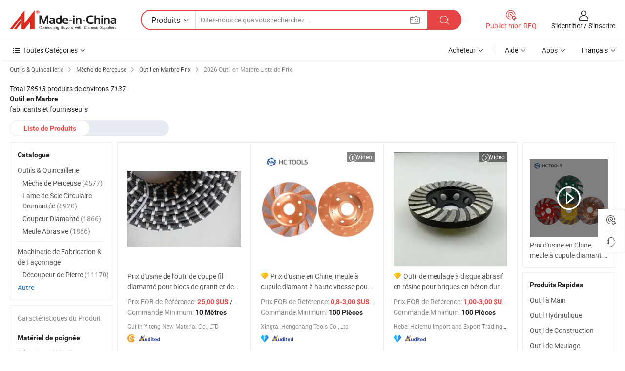

--- FILE ---
content_type: text/html;charset=UTF-8
request_url: https://fr.made-in-china.com/tag_search_product/Marble-Tool_Price_uysruyn_1.html
body_size: 33310
content:
<!DOCTYPE HTML>

<html lang="fr">

<head>
    <meta http-equiv="X-UA-Compatible" content="IE=edge,chrome=1" />
<meta charset="UTF-8">
    <title>Outil en Marbre prix, obtenir la dernière Outil en Marbre liste de prix 2026 - Made-in-China.com</title>
<meta content="Outil en Marbre prix, Outil en Marbre liste de prix" name="keywords">
    <meta content="Outil en Marbre prix, avec plus de 78513 Outil en Marbre produits. Obtenez 2026 prix d&#039;usine, prix Fob, prix de gros, et Outil en Marbre liste de prix sur Made-in-China.com." name="description">
<meta http-equiv="Content-Type" content="text/html; charset=UTF-8" />
            








                        		<link rel="canonical" href='https://fr.made-in-china.com/tag_search_product/Marble-Tool_Price_uysruyn_1.html'/>
	<link rel="next" href='https://fr.made-in-china.com/tag_search_product/Marble-Tool_Price_uysruyn_2.html'/>
			    
                        <link type="text/css" rel="stylesheet" href="https://www.micstatic.com/mlan/css/searchList/searchList_be5ff45d.css" />            <!-- Polyfill Code Begin --><script chaset="utf-8" type="text/javascript" src="https://www.micstatic.com/polyfill/polyfill-simplify_eb12d58d.js"></script><!-- Polyfill Code End --></head>

<body style="min-width: 1024px;"  probe-clarity="false" >
<div class="auto-size">
    <div id="header" ></div>
<script>
    function headerMlanInit() {
        const funcName = 'headerMlan';
        const app = new window[funcName]({target: document.getElementById('header'), props: {props: {"pageType":2,"logoTitle":"Fabricants et fournisseurs","logoUrl":null,"base":{"buyerInfo":{"service":"Service","newUserGuide":"Guide du Débutant","auditReport":"Audited Suppliers' Reports","meetSuppliers":"Meet Suppliers","onlineTrading":"Secured Trading Service","buyerCenter":"Centre d'Achat","contactUs":"Nous Contacter","search":"Découvrir","prodDirectory":"Répertoire des Produits","supplierDiscover":"Supplier Discover","sourcingRequest":"Publier la Demande d'Achat","quickLinks":"Quick Links","myFavorites":"Mes Favoris","visitHistory":"Historique de Navigation","buyer":"Acheteur","blog":"Perspectives Commerciales"},"supplierInfo":{"supplier":"Fournisseur","joinAdvance":"加入高级会员","tradeServerMarket":"外贸服务市场","memberHome":"外贸e家","cloudExpo":"Smart Expo云展会","onlineTrade":"交易服务","internationalLogis":"国际物流","northAmericaBrandSailing":"北美全渠道出海","micDomesticTradeStation":"中国制造网内贸站"},"helpInfo":{"whyMic":"Why Made-in-China.com","auditSupplierWay":"How do we audit suppliers","securePaymentWay":"How do we secure payment","submitComplaint":"Soumettre une plainte","contactUs":"Nous Contacter","faq":"FAQ","help":"Aide"},"appsInfo":{"downloadApp":"Téléchargez l'App!","forBuyer":"Pour l'Acheteur","forSupplier":"Pour le Fournisseur","exploreApp":"Découvrez les Remises Exclusives de l'Application","apps":"Apps"},"languages":[{"lanCode":0,"simpleName":"en","name":"English","value":"//www.made-in-china.com/"},{"lanCode":5,"simpleName":"es","name":"Español","value":"//es.made-in-china.com/"},{"lanCode":4,"simpleName":"pt","name":"Português","value":"//pt.made-in-china.com/"},{"lanCode":2,"simpleName":"fr","name":"Français","value":"//fr.made-in-china.com/"},{"lanCode":3,"simpleName":"ru","name":"Русский язык","value":"//ru.made-in-china.com/"},{"lanCode":8,"simpleName":"it","name":"Italiano","value":"//it.made-in-china.com/"},{"lanCode":6,"simpleName":"de","name":"Deutsch","value":"//de.made-in-china.com/"},{"lanCode":7,"simpleName":"nl","name":"Nederlands","value":"//nl.made-in-china.com/"},{"lanCode":9,"simpleName":"sa","name":"العربية","value":"//sa.made-in-china.com/"},{"lanCode":11,"simpleName":"kr","name":"한국어","value":"//kr.made-in-china.com/"},{"lanCode":10,"simpleName":"jp","name":"日本語","value":"//jp.made-in-china.com/"},{"lanCode":12,"simpleName":"hi","name":"हिन्दी","value":"//hi.made-in-china.com/"},{"lanCode":13,"simpleName":"th","name":"ภาษาไทย","value":"//th.made-in-china.com/"},{"lanCode":14,"simpleName":"tr","name":"Türkçe","value":"//tr.made-in-china.com/"},{"lanCode":15,"simpleName":"vi","name":"Tiếng Việt","value":"//vi.made-in-china.com/"},{"lanCode":16,"simpleName":"id","name":"Bahasa Indonesia","value":"//id.made-in-china.com/"}],"showMlan":true,"showRules":false,"rules":"Rules","language":"fr","menu":"Menu","subTitle":null,"subTitleLink":null},"categoryRegion":{"categories":"Toutes Catégories","categoryList":[{"name":"Agriculture & Nourriture","value":"https://fr.made-in-china.com/category1_Agriculture-Food/Agriculture-Food_usssssssss.html","catCode":"1000000000"},{"name":"Vêtement & Accessoires","value":"https://fr.made-in-china.com/category1_Apparel-Accessories/Apparel-Accessories_uussssssss.html","catCode":"1100000000"},{"name":"Arts & Métiers","value":"https://fr.made-in-china.com/category1_Arts-Crafts/Arts-Crafts_uyssssssss.html","catCode":"1200000000"},{"name":"Pièces & Accessoires d'Auto et de Moto","value":"https://fr.made-in-china.com/category1_Auto-Motorcycle-Parts-Accessories/Auto-Motorcycle-Parts-Accessories_yossssssss.html","catCode":"2900000000"},{"name":"Sacs, Valises & Boîtes","value":"https://fr.made-in-china.com/category1_Bags-Cases-Boxes/Bags-Cases-Boxes_yhssssssss.html","catCode":"2600000000"},{"name":"Produits Chimiques","value":"https://fr.made-in-china.com/category1_Chemicals/Chemicals_uissssssss.html","catCode":"1300000000"},{"name":"Produits Informatiques","value":"https://fr.made-in-china.com/category1_Computer-Products/Computer-Products_iissssssss.html","catCode":"3300000000"},{"name":"Construction & Décoration","value":"https://fr.made-in-china.com/category1_Construction-Decoration/Construction-Decoration_ugssssssss.html","catCode":"1500000000"},{"name":"Électroniques de Consommation","value":"https://fr.made-in-china.com/category1_Consumer-Electronics/Consumer-Electronics_unssssssss.html","catCode":"1400000000"},{"name":"Électricité & Électronique","value":"https://fr.made-in-china.com/category1_Electrical-Electronics/Electrical-Electronics_uhssssssss.html","catCode":"1600000000"},{"name":"Meuble","value":"https://fr.made-in-china.com/category1_Furniture/Furniture_yessssssss.html","catCode":"2700000000"},{"name":"Santé & Hygiène","value":"https://fr.made-in-china.com/category1_Health-Medicine/Health-Medicine_uessssssss.html","catCode":"1700000000"},{"name":"Équipement Industriel & Composants","value":"https://fr.made-in-china.com/category1_Industrial-Equipment-Components/Industrial-Equipment-Components_inssssssss.html","catCode":"3400000000"},{"name":"Instruments & Compteurs","value":"https://fr.made-in-china.com/category1_Instruments-Meters/Instruments-Meters_igssssssss.html","catCode":"3500000000"},{"name":"Industrie Légère & Articles d'Usage Courant","value":"https://fr.made-in-china.com/category1_Light-Industry-Daily-Use/Light-Industry-Daily-Use_urssssssss.html","catCode":"1800000000"},{"name":"Luminaire & Éclairage","value":"https://fr.made-in-china.com/category1_Lights-Lighting/Lights-Lighting_isssssssss.html","catCode":"3000000000"},{"name":"Machinerie de Fabrication & de Façonnage","value":"https://fr.made-in-china.com/category1_Manufacturing-Processing-Machinery/Manufacturing-Processing-Machinery_uossssssss.html","catCode":"1900000000"},{"name":"Métallurgie, Minéral & Énergie","value":"https://fr.made-in-china.com/category1_Metallurgy-Mineral-Energy/Metallurgy-Mineral-Energy_ysssssssss.html","catCode":"2000000000"},{"name":"Fournitures de Bureau","value":"https://fr.made-in-china.com/category1_Office-Supplies/Office-Supplies_yrssssssss.html","catCode":"2800000000"},{"name":"Emballage & Impression","value":"https://fr.made-in-china.com/category1_Packaging-Printing/Packaging-Printing_ihssssssss.html","catCode":"3600000000"},{"name":"Sécurité & Protection","value":"https://fr.made-in-china.com/category1_Security-Protection/Security-Protection_ygssssssss.html","catCode":"2500000000"},{"name":"Service","value":"https://fr.made-in-china.com/category1_Service/Service_ynssssssss.html","catCode":"2400000000"},{"name":"Sports & Loisirs","value":"https://fr.made-in-china.com/category1_Sporting-Goods-Recreation/Sporting-Goods-Recreation_iussssssss.html","catCode":"3100000000"},{"name":"Textile","value":"https://fr.made-in-china.com/category1_Textile/Textile_yussssssss.html","catCode":"2100000000"},{"name":"Outils & Quincaillerie","value":"https://fr.made-in-china.com/category1_Tools-Hardware/Tools-Hardware_iyssssssss.html","catCode":"3200000000"},{"name":"Jouets","value":"https://fr.made-in-china.com/category1_Toys/Toys_yyssssssss.html","catCode":"2200000000"},{"name":"Transport","value":"https://fr.made-in-china.com/category1_Transportation/Transportation_yissssssss.html","catCode":"2300000000"}],"more":"Plus"},"searchRegion":{"show":true,"lookingFor":"Dites-nous ce que vous recherchez...","homeUrl":"//fr.made-in-china.com","products":"Produits","suppliers":"Fournisseurs","uploadImage":"Télécharger une image","max20MbPerImage":"Maximum 20 Mo par image","yourRecentKeywords":"Vos Mots clés Récents","clearHistory":"Effacer l'Historique","popularSearches":"Recherches Associées","relatedSearches":"Plus","more":null,"maxSizeErrorMsg":"Le téléchargement a échoué. La taille maximale de l'image est de 20 Mo.","noNetworkErrorMsg":"Pas de connexion réseau. Veuillez vérifier vos paramètres réseau et réessayer.","uploadFailedErrorMsg":"Échec du téléchargement.Format d'image incorrect. Formats pris en charge: JPG, PNG, BMP.","relatedList":null,"relatedTitle":null,"relatedTitleLink":null,"formParams":null,"mlanFormParams":{"keyword":null,"inputkeyword":null,"type":null,"currentTab":null,"currentPage":null,"currentCat":null,"currentRegion":null,"currentProp":null,"submitPageUrl":null,"parentCat":null,"otherSearch":null,"currentAllCatalogCodes":null,"sgsMembership":null,"memberLevel":null,"topOrder":null,"size":null,"more":"plus","less":"less","staticUrl50":null,"staticUrl10":null,"staticUrl30":null,"condition":"0","conditionParamsList":[{"condition":"0","conditionName":null,"action":"/productSearch?keyword=#word#","searchUrl":null,"inputPlaceholder":null},{"condition":"1","conditionName":null,"action":"/companySearch?keyword=#word#","searchUrl":null,"inputPlaceholder":null}]},"enterKeywordTips":"Veuillez entrer un mot-clé au moins pour votre recherche."},"frequentRegion":{"rfq":{"rfq":"Publier mon RFQ","searchRfq":"Search RFQs","acquireRfqHover":"Dites-nous ce dont vous avez besoin et essayez la méthode simple pour obtenir des devis !","searchRfqHover":"Discover quality RFQs and connect with big-budget buyers"},"account":{"account":"Compte","signIn":"S'identifier","join":"S'inscrire","newUser":"Nouvel Utilisateur","joinFree":"S'inscrire","or":"Ou","socialLogin":"En cliquant sur Se connecter, S'inscrire gratuitement ou Continuer avec Facebook, Linkedin, Twitter, Google, %s, j'accepte le %sUser Agreement%s et la %sPrivacy Policy%s","message":"Messages","quotes":"Citations","orders":"Ordres","favorites":"Collection","visitHistory":"Historique de Navigation","postSourcingRequest":"Publier la Demande d'Achat","hi":"Bonjour","signOut":"Se Déconnecter","manageProduct":"Gérer les produits","editShowroom":"Modifier la salle d'exposition","username":"","userType":null,"foreignIP":true,"currentYear":2026,"userAgreement":"Accord d’Utilisateur","privacyPolicy":"Politique de Confidentialité"},"message":{"message":"Messages","signIn":"S'identifier","join":"S'inscrire","newUser":"Nouvel Utilisateur","joinFree":"S'inscrire","viewNewMsg":"Sign in to view the new messages","inquiry":"Demandes","rfq":"RFQs","awaitingPayment":"Awaiting payments","chat":"Discuter","awaitingQuotation":"En attente de devis"},"cart":{"cart":"Panier de Demande"}},"busiRegion":null,"previewRegion":null}}});
		const hoc=o=>(o.__proto__.$get=function(o){return this.$$.ctx[this.$$.props[o]]},o.__proto__.$getKeys=function(){return Object.keys(this.$$.props)},o.__proto__.$getProps=function(){return this.$get("props")},o.__proto__.$setProps=function(o){var t=this.$getKeys(),s={},p=this;t.forEach(function(o){s[o]=p.$get(o)}),s.props=Object.assign({},s.props,o),this.$set(s)},o.__proto__.$help=function(){console.log("\n            $set(props): void             | 设置props的值\n            $get(key: string): any        | 获取props指定key的值\n            $getKeys(): string[]          | 获取props所有key\n            $getProps(): any              | 获取props里key为props的值（适用nail）\n            $setProps(params: any): void  | 设置props里key为props的值（适用nail）\n            $on(ev, callback): func       | 添加事件监听，返回移除事件监听的函数\n            $destroy(): void              | 销毁组件并触发onDestroy事件\n        ")},o);
        window[`${funcName}Api`] = hoc(app);
    };
</script>
<script type="text/javascript" onload="headerMlanInit()" src="https://www.micstatic.com/nail/pc/header-mlan_6f301846.js"></script>
    <div class="page cf">
        <div class="page-wrap search-list cf">
                <div class="crumb">
            <span>
                <a href="https://fr.made-in-china.com/category1_Tools-Hardware/Tools-Hardware_iyssssssss.html" rel="nofollow">
                    <span>Outils & Quincaillerie</span>
                </a>
            </span>
        <i class="ob-icon icon-right"></i>
                <span>
                <a href="https://fr.made-in-china.com/category23_Tools-Hardware/Drill-Bit_1.html">
                    <span>Mèche de Perceuse</span>
                </a>
            </span>
        <i class="ob-icon icon-right"></i>
                <span>
                <a href="https://fr.made-in-china.com/tag_search_product/Marble-Tool_Price_uysruyn_1.html">
                    <span> Outil en Marbre Prix</span>
                </a>
            </span>
        <i class="ob-icon icon-right"></i>
        <span>2026 Outil en Marbre Liste de Prix </span>
</div>            <div style="margin-top: 20px">
                                <span class="num-found">
                    Total <em>78513</em> produits de environs <em>7137</em> <h1>Outil en Marbre</h1> fabricants et fournisseurs
                </span>
                            </div>

            <div class="search-filter-bar">
                <div class="list-tab">
                    <ul class="tab">
                        <li class="selected">
                            <a>Liste de Produits</a>
                        </li>
                        <li>
                                                    </li>
                    </ul>
                </div>
            </div>

            <div class="search-list-container main-wrap">
                <div class="main">
                                        
                    <!-- 多语产品price页面 MIC-64966 -->
                                            <div class="search-list">

        <div class="prod-list cf">
                                                                            <div class="list-img" faw-module="Search_prod_list">
     <div class="list-img-wrap">
         <div class="products-item">
             <!-- 图片 -->
             <div class="prod-img prod-img-space img-total slide-prod J-slider-prod" ads-data="st:8,pdid:hxbUTcKohNYP,pcid:kSXaFTYVriWC,a:1" faw-exposure>
                 <div class="img-box swiper-container J-slider-prod-box">
					<div class="img-list swiper-wrapper prod-banner-list" id="banner-slider">
												
																																																												<a rel="nofollow"  class="img-wrap swiper-slide img-thumb-auto J-lazyimgs" href="//fr.made-in-china.com/co_wire-saw/product_Cutting-Tool-Factory-Price-Diamond-Cutting-Wire-Saw-for-Granite-Marble-Block_ysrheuiggy.html" target="_blank">
										<div class="img-thumb-inner">
																																	<img class="J-firstLazyload" src="https://www.micstatic.com/common/img/space.png?_v=1767942768161" data-original="https://image.made-in-china.com/201f0j10OeuomvslMfrB/Cutting-Tool-Factory-Price-Diamond-Cutting-Wire-Saw-for-Granite-Marble-Block.webp" alt="Prix d&#039;usine de l&#039;outil de coupe fil diamanté pour blocs de granit et de marbre">
																					</div>
									</a>
																									<a rel="nofollow"  class="img-wrap swiper-slide img-thumb-auto J-lazyimgs" href="//fr.made-in-china.com/co_wire-saw/product_Cutting-Tool-Factory-Price-Diamond-Cutting-Wire-Saw-for-Granite-Marble-Block_ysrheuiggy.html" target="_blank">
										<div class="img-thumb-inner">
																																	<img class="J-trigger-lazyload" src="https://www.micstatic.com/common/img/space.png?_v=1767942768161" data-original="https://image.made-in-china.com/201f0j10yMzodFjCQUuv/Cutting-Tool-Factory-Price-Diamond-Cutting-Wire-Saw-for-Granite-Marble-Block.webp" alt="Prix d&#039;usine de l&#039;outil de coupe fil diamanté pour blocs de granit et de marbre">
																					</div>
									</a>
																									<a rel="nofollow"  class="img-wrap swiper-slide img-thumb-auto J-lazyimgs" href="//fr.made-in-china.com/co_wire-saw/product_Cutting-Tool-Factory-Price-Diamond-Cutting-Wire-Saw-for-Granite-Marble-Block_ysrheuiggy.html" target="_blank">
										<div class="img-thumb-inner">
																																	<img class="J-trigger-lazyload" src="https://www.micstatic.com/common/img/space.png?_v=1767942768161" data-original="https://image.made-in-china.com/201f0j10dCpcmEjPERuv/Cutting-Tool-Factory-Price-Diamond-Cutting-Wire-Saw-for-Granite-Marble-Block.webp" alt="Prix d&#039;usine de l&#039;outil de coupe fil diamanté pour blocs de granit et de marbre">
																					</div>
									</a>
																									<a rel="nofollow"  class="img-wrap swiper-slide img-thumb-auto J-lazyimgs" href="//fr.made-in-china.com/co_wire-saw/product_Cutting-Tool-Factory-Price-Diamond-Cutting-Wire-Saw-for-Granite-Marble-Block_ysrheuiggy.html" target="_blank">
										<div class="img-thumb-inner">
																																	<img class="J-trigger-lazyload" src="https://www.micstatic.com/common/img/space.png?_v=1767942768161" data-original="https://image.made-in-china.com/201f0j10dvzowrSEAYpB/Cutting-Tool-Factory-Price-Diamond-Cutting-Wire-Saw-for-Granite-Marble-Block.webp" alt="Prix d&#039;usine de l&#039;outil de coupe fil diamanté pour blocs de granit et de marbre">
																					</div>
									</a>
																									<a rel="nofollow"  class="img-wrap swiper-slide img-thumb-auto J-lazyimgs" href="//fr.made-in-china.com/co_wire-saw/product_Cutting-Tool-Factory-Price-Diamond-Cutting-Wire-Saw-for-Granite-Marble-Block_ysrheuiggy.html" target="_blank">
										<div class="img-thumb-inner">
																																	<img class="J-trigger-lazyload" src="https://www.micstatic.com/common/img/space.png?_v=1767942768161" data-original="https://image.made-in-china.com/201f0j10mvrcAiZnwfuM/Cutting-Tool-Factory-Price-Diamond-Cutting-Wire-Saw-for-Granite-Marble-Block.webp" alt="Prix d&#039;usine de l&#039;outil de coupe fil diamanté pour blocs de granit et de marbre">
																					</div>
									</a>
																									<a rel="nofollow"  class="img-wrap swiper-slide img-thumb-auto J-lazyimgs" href="//fr.made-in-china.com/co_wire-saw/product_Cutting-Tool-Factory-Price-Diamond-Cutting-Wire-Saw-for-Granite-Marble-Block_ysrheuiggy.html" target="_blank">
										<div class="img-thumb-inner">
																																	<img class="J-trigger-lazyload" src="https://www.micstatic.com/common/img/space.png?_v=1767942768161" data-original="https://image.made-in-china.com/201f0j10AvzkmesMwUpC/Cutting-Tool-Factory-Price-Diamond-Cutting-Wire-Saw-for-Granite-Marble-Block.webp" alt="Prix d&#039;usine de l&#039;outil de coupe fil diamanté pour blocs de granit et de marbre">
																					</div>
									</a>
																					                     </div>

					 										 <a class="img-left J-slide-left" href="javascript:;"><i class="ob-icon icon-left"></i></a>
					 <a class="img-right J-slide-right" href="javascript:;"><i class="ob-icon icon-right"></i></a>
					 <div class="pagination J-pagination"><span class="swiper-pagination-switch swiper-visible-switch swiper-active-switch"></span><span class="swiper-pagination-switch"></span><span class="swiper-pagination-switch"></span></div>
									</div>

				            	             </div>
             <!-- 内容 -->
             <div class="detail">
				                  <div class="product-name-wrap">
					                      <div class="product-name ">
                         <a title="Prix d&#039;usine de l&#039;outil de coupe fil diamanté pour blocs de granit et de marbre" href="//fr.made-in-china.com/co_wire-saw/product_Cutting-Tool-Factory-Price-Diamond-Cutting-Wire-Saw-for-Granite-Marble-Block_ysrheuiggy.html" target="_blank" ads-data="st:2,pdid:hxbUTcKohNYP,pcid:kSXaFTYVriWC,a:1">Prix d&#039;usine de l&#039;outil de coupe fil diamanté pour blocs de granit et de marbre</a>
                     </div>
					 					                 </div>
				                  <div class="product-property">
					                     <div class="ellipsis attr-item J-faketitle">
						 Prix FOB de Référence:
						 <span class="attribute">
						 <strong class="price">25,00 $US</strong> / Mètre						 </span>
					 </div>
																<div class="ellipsis attr-item J-faketitle">
							Commande Minimum:
							<span class="attribute"><strong>10 Mètres</strong>
							</span>
						</div>
									 </div>
				                  <div class="company-info">
    <div class="company-name ellipsis">
                    <a  href="https://fr.made-in-china.com/co_wire-saw/" class="compnay-name" target="_blank" ads-data="st:3,pdid:hxbUTcKohNYP,pcid:kSXaFTYVriWC,a:1">
                <span title="Guilin Yiteng New Material Co., LTD">Guilin Yiteng New Material Co., LTD</span>
            </a>
            </div>
    <div class="auth-list">
                    <div class="auth">
                                    <img class="" src='https://www.micstatic.com/common/img/icon/gold-member.png?_v=1767942768161' "Gold Member">
                                    <div class="tip arrow-bottom tip-gold">
                <div class="tip-con">
                    <p class="tip-para">Fournisseurs avec des licences commerciales vérifiées</p>
                </div>
                <span class="arrow arrow-out">
                   <span class="arrow arrow-in"></span>
                </span>
            </div>
        </div>
                            <div class="auth">
            <a rel="nofollow" class="left_2 as-logo" data-title='Audité par une agence d'inspection indépendante' target="_blank"  href="https://fr.made-in-china.com/co_wire-saw/ ">
                <img class="ico-audited" src='https://www.micstatic.com/common/img/icon-new/as_32.png' alt="Audited Supplier">
            </a>
        </div>
            </div>
</div>             </div>
             <div class="product-btn">
				 				 <a fun-inquiry-product href="https://www.made-in-china.com/sendInquiry/prod_hxbUTcKohNYP_kSXaFTYVriWC.html?plant=fr&from=search&type=cs&target=prod&word=Outil+en+Marbre&seo=1&smode=pc" ads-data="st:24,pdid:hxbUTcKohNYP,pcid:kSXaFTYVriWC,a:1" target="_blank" rel="nofollow" class="btn btn-main btn-small">
					 <i class="ob-icon icon-mail"></i>Contacter Maintenant				 </a>
				 <span class="inquiry-action">
					 										 <b class="tm3_chat_status" lan="fr" tmlan="fr"  dataId="kSXaFTYVriWC_hxbUTcKohNYP_1"
						inquiry="https://www.made-in-china.com/sendInquiry/prod_hxbUTcKohNYP_kSXaFTYVriWC.html?plant=fr&from=search&type=cs&target=prod&word=Outil+en+Marbre&seo=1&smode=pc"
						processor="chat" cid="kSXaFTYVriWC"  style="display:none"></b>
				 </span>
			 </div>
			 <div class="hide-area">
				 				 <div class="property-list">
					 						 							 <div class="prop-item">
								 <label class="prop-lab">Marque Déposée: </label>
								 <span class="prop-val">YiTeng</span>
							 </div>
						 					 						 							 <div class="prop-item">
								 <label class="prop-lab">Emballage: </label>
								 <span class="prop-val">Carton</span>
							 </div>
						 					 						 							 <div class="prop-item">
								 <label class="prop-lab">Standard: </label>
								 <span class="prop-val">OEM</span>
							 </div>
						 					 				 </div>
			 </div>
         </div>
     </div>
</div>
                                                                                    <div class="list-img" faw-module="Search_prod_list">
     <div class="list-img-wrap">
         <div class="products-item">
             <!-- 图片 -->
             <div class="prod-img prod-img-space img-total slide-prod J-slider-prod" ads-data="st:8,pdid:oxiRtMfEFgrD,pcid:TwNfIhnOZUHe,a:2" faw-exposure>
                 <div class="img-box swiper-container J-slider-prod-box">
					<div class="img-list swiper-wrapper prod-banner-list" id="banner-slider">
												
																																																												<a rel="nofollow"  class="img-wrap swiper-slide img-thumb-auto J-lazyimgs" href="//fr.made-in-china.com/co_diamondsawbladetool/product_China-Factory-Price-High-Grinding-Speed-Grinding-Cup-Wheel-Diamond-Tool-for-Stone-Marble-Granite_ysinuunhhy.html" target="_blank">
										<div class="img-thumb-inner">
																																	<img class="J-firstLazyload" src="https://www.micstatic.com/common/img/space.png?_v=1767942768161" data-original="https://image.made-in-china.com/201f0j10qIubknNtCEzy/China-Factory-Price-High-Grinding-Speed-Grinding-Cup-Wheel-Diamond-Tool-for-Stone-Marble-Granite.webp" alt="Prix d&#039;usine en Chine, meule à cupule diamant à haute vitesse pour pierre, marbre, granit">
																					</div>
									</a>
																									<a rel="nofollow"  class="img-wrap swiper-slide img-thumb-auto J-lazyimgs" href="//fr.made-in-china.com/co_diamondsawbladetool/product_China-Factory-Price-High-Grinding-Speed-Grinding-Cup-Wheel-Diamond-Tool-for-Stone-Marble-Granite_ysinuunhhy.html" target="_blank">
										<div class="img-thumb-inner">
																																	<img class="J-trigger-lazyload" src="https://www.micstatic.com/common/img/space.png?_v=1767942768161" data-original="https://image.made-in-china.com/201f0j10vDrcqtNHgEgn/China-Factory-Price-High-Grinding-Speed-Grinding-Cup-Wheel-Diamond-Tool-for-Stone-Marble-Granite.webp" alt="Prix d&#039;usine en Chine, meule à cupule diamant à haute vitesse pour pierre, marbre, granit">
																					</div>
									</a>
																									<a rel="nofollow"  class="img-wrap swiper-slide img-thumb-auto J-lazyimgs" href="//fr.made-in-china.com/co_diamondsawbladetool/product_China-Factory-Price-High-Grinding-Speed-Grinding-Cup-Wheel-Diamond-Tool-for-Stone-Marble-Granite_ysinuunhhy.html" target="_blank">
										<div class="img-thumb-inner">
																																	<img class="J-trigger-lazyload" src="https://www.micstatic.com/common/img/space.png?_v=1767942768161" data-original="https://image.made-in-china.com/201f0j10CLuqbzyMZtgO/China-Factory-Price-High-Grinding-Speed-Grinding-Cup-Wheel-Diamond-Tool-for-Stone-Marble-Granite.webp" alt="Prix d&#039;usine en Chine, meule à cupule diamant à haute vitesse pour pierre, marbre, granit">
																					</div>
									</a>
																									<a rel="nofollow"  class="img-wrap swiper-slide img-thumb-auto J-lazyimgs" href="//fr.made-in-china.com/co_diamondsawbladetool/product_China-Factory-Price-High-Grinding-Speed-Grinding-Cup-Wheel-Diamond-Tool-for-Stone-Marble-Granite_ysinuunhhy.html" target="_blank">
										<div class="img-thumb-inner">
																																	<img class="J-trigger-lazyload" src="https://www.micstatic.com/common/img/space.png?_v=1767942768161" data-original="https://image.made-in-china.com/201f0j10eIuokhNcnTzO/China-Factory-Price-High-Grinding-Speed-Grinding-Cup-Wheel-Diamond-Tool-for-Stone-Marble-Granite.webp" alt="Prix d&#039;usine en Chine, meule à cupule diamant à haute vitesse pour pierre, marbre, granit">
																					</div>
									</a>
																									<a rel="nofollow"  class="img-wrap swiper-slide img-thumb-auto J-lazyimgs" href="//fr.made-in-china.com/co_diamondsawbladetool/product_China-Factory-Price-High-Grinding-Speed-Grinding-Cup-Wheel-Diamond-Tool-for-Stone-Marble-Granite_ysinuunhhy.html" target="_blank">
										<div class="img-thumb-inner">
																																	<img class="J-trigger-lazyload" src="https://www.micstatic.com/common/img/space.png?_v=1767942768161" data-original="https://image.made-in-china.com/201f0j10vPgoceOnLtuF/China-Factory-Price-High-Grinding-Speed-Grinding-Cup-Wheel-Diamond-Tool-for-Stone-Marble-Granite.webp" alt="Prix d&#039;usine en Chine, meule à cupule diamant à haute vitesse pour pierre, marbre, granit">
																					</div>
									</a>
																									<a rel="nofollow"  class="img-wrap swiper-slide img-thumb-auto J-lazyimgs" href="//fr.made-in-china.com/co_diamondsawbladetool/product_China-Factory-Price-High-Grinding-Speed-Grinding-Cup-Wheel-Diamond-Tool-for-Stone-Marble-Granite_ysinuunhhy.html" target="_blank">
										<div class="img-thumb-inner">
																																	<img class="J-trigger-lazyload" src="https://www.micstatic.com/common/img/space.png?_v=1767942768161" data-original="https://image.made-in-china.com/201f0j10eLgcbFyRnTrn/China-Factory-Price-High-Grinding-Speed-Grinding-Cup-Wheel-Diamond-Tool-for-Stone-Marble-Granite.webp" alt="Prix d&#039;usine en Chine, meule à cupule diamant à haute vitesse pour pierre, marbre, granit">
																					</div>
									</a>
																					                     </div>

					 										 <a class="img-left J-slide-left" href="javascript:;"><i class="ob-icon icon-left"></i></a>
					 <a class="img-right J-slide-right" href="javascript:;"><i class="ob-icon icon-right"></i></a>
					 <div class="pagination J-pagination"><span class="swiper-pagination-switch swiper-visible-switch swiper-active-switch"></span><span class="swiper-pagination-switch"></span><span class="swiper-pagination-switch"></span></div>
									</div>

				            	            		<a href="//fr.made-in-china.com/co_diamondsawbladetool/product_China-Factory-Price-High-Grinding-Speed-Grinding-Cup-Wheel-Diamond-Tool-for-Stone-Marble-Granite_ysinuunhhy.html" target="_blank" rel="nofollow" class="has-icon has-video-icon"><i class="ob-icon icon-play"></i>Video</a>
            	             </div>
             <!-- 内容 -->
             <div class="detail">
				                  <div class="product-name-wrap">
					                      <div class="product-name  hasFeatured ">
                         <a title="Prix d&#039;usine en Chine, meule à cupule diamant à haute vitesse pour pierre, marbre, granit" href="//fr.made-in-china.com/co_diamondsawbladetool/product_China-Factory-Price-High-Grinding-Speed-Grinding-Cup-Wheel-Diamond-Tool-for-Stone-Marble-Granite_ysinuunhhy.html" target="_blank" ads-data="st:2,pdid:oxiRtMfEFgrD,pcid:TwNfIhnOZUHe,a:2">Prix d&#039;usine en Chine, meule à cupule diamant à haute vitesse pour pierre, marbre, granit</a>
                     </div>
					 					                     <span class="featured-pro">
                        <div class="tip arrow-bottom tip-featured">
                             <div class="tip-con">
                                 <p class="tip-para">Recommended product from this supplier.</p>
                             </div>
                             <span class="arrow arrow-out">
                                 <span class="arrow arrow-in"></span>
                             </span>
                         </div>
                     </span>
					                 </div>
				                  <div class="product-property">
					                     <div class="ellipsis attr-item J-faketitle">
						 Prix FOB de Référence:
						 <span class="attribute">
						 <strong class="price">0,8-3,00 $US</strong> / Pièce						 </span>
					 </div>
																<div class="ellipsis attr-item J-faketitle">
							Commande Minimum:
							<span class="attribute"><strong>100 Pièces</strong>
							</span>
						</div>
									 </div>
				                  <div class="company-info">
    <div class="company-name ellipsis">
                    <a  href="https://fr.made-in-china.com/co_diamondsawbladetool/" class="compnay-name" target="_blank" ads-data="st:3,pdid:oxiRtMfEFgrD,pcid:TwNfIhnOZUHe,a:2">
                <span title="Xingtai Hengchang Tools Co., Ltd">Xingtai Hengchang Tools Co., Ltd</span>
            </a>
            </div>
    <div class="auth-list">
                    <div class="auth">
                                                <img class="" src='https://www.micstatic.com/common/img/icon/diamond_member_16.png?_v=1767942768161' "Diamond Member" >
                        <div class="tip arrow-bottom tip-gold">
                <div class="tip-con">
                    <p class="tip-para">Fournisseurs avec des licences commerciales vérifiées</p>
                </div>
                <span class="arrow arrow-out">
                   <span class="arrow arrow-in"></span>
                </span>
            </div>
        </div>
                            <div class="auth">
            <a rel="nofollow" class="left_2 as-logo" data-title='Audité par une agence d'inspection indépendante' target="_blank"  href="https://fr.made-in-china.com/co_diamondsawbladetool/ ">
                <img class="ico-audited" src='https://www.micstatic.com/common/img/icon-new/as_32.png' alt="Audited Supplier">
            </a>
        </div>
            </div>
</div>             </div>
             <div class="product-btn">
				 				 <a fun-inquiry-product href="https://www.made-in-china.com/sendInquiry/prod_oxiRtMfEFgrD_TwNfIhnOZUHe.html?plant=fr&from=search&type=cs&target=prod&word=Outil+en+Marbre&seo=1&smode=pc" ads-data="st:24,pdid:oxiRtMfEFgrD,pcid:TwNfIhnOZUHe,a:2" target="_blank" rel="nofollow" class="btn btn-main btn-small">
					 <i class="ob-icon icon-mail"></i>Contacter Maintenant				 </a>
				 <span class="inquiry-action">
					 										 <b class="tm3_chat_status" lan="fr" tmlan="fr"  dataId="TwNfIhnOZUHe_oxiRtMfEFgrD_1"
						inquiry="https://www.made-in-china.com/sendInquiry/prod_oxiRtMfEFgrD_TwNfIhnOZUHe.html?plant=fr&from=search&type=cs&target=prod&word=Outil+en+Marbre&seo=1&smode=pc"
						processor="chat" cid="TwNfIhnOZUHe"  style="display:none"></b>
				 </span>
			 </div>
			 <div class="hide-area">
				 				 <div class="property-list">
					 						 							 <div class="prop-item">
								 <label class="prop-lab">type de lame: </label>
								 <span class="prop-val">Limite continue</span>
							 </div>
						 					 						 							 <div class="prop-item">
								 <label class="prop-lab">Processus de fabrication: </label>
								 <span class="prop-val">frittés</span>
							 </div>
						 					 						 							 <div class="prop-item">
								 <label class="prop-lab">Application: </label>
								 <span class="prop-val">Céramique</span>
							 </div>
						 					 						 							 <div class="prop-item">
								 <label class="prop-lab">Marque Déposée: </label>
								 <span class="prop-val">HC</span>
							 </div>
						 					 						 							 <div class="prop-item">
								 <label class="prop-lab">Emballage: </label>
								 <span class="prop-val">White/Colour Box, Double/Single Blister, PVC Bag</span>
							 </div>
						 					 						 							 <div class="prop-item">
								 <label class="prop-lab">Standard: </label>
								 <span class="prop-val">100mm</span>
							 </div>
						 					 				 </div>
			 </div>
         </div>
     </div>
</div>
                                                                                    <div class="list-img" faw-module="Search_prod_list">
     <div class="list-img-wrap">
         <div class="products-item">
             <!-- 图片 -->
             <div class="prod-img prod-img-space img-total slide-prod J-slider-prod" ads-data="st:8,pdid:NnQrVlRHvvWm,pcid:NBTtLCkynSaA,a:3" faw-exposure>
                 <div class="img-box swiper-container J-slider-prod-box">
					<div class="img-list swiper-wrapper prod-banner-list" id="banner-slider">
												
																																																												<a rel="nofollow"  class="img-wrap swiper-slide img-thumb-auto J-lazyimgs" href="//fr.made-in-china.com/co_hlmtools/product_Abrasive-Disc-Grinding-Tool-Resin-Bond-Hard-Concrete-Bricks-High-Grade-for-Granite-and-Marble-4-Inch-Bottom-Price-Cup-Grinding-Diamond-Wheel_ysesygsrng.html" target="_blank">
										<div class="img-thumb-inner">
																																	<img class="J-firstLazyload" src="https://www.micstatic.com/common/img/space.png?_v=1767942768161" data-original="https://image.made-in-china.com/201f0j10yiTcQKtEYwkL/Abrasive-Disc-Grinding-Tool-Resin-Bond-Hard-Concrete-Bricks-High-Grade-for-Granite-and-Marble-4-Inch-Bottom-Price-Cup-Grinding-Diamond-Wheel.webp" alt="Outil de meulage à disque abrasif en résine pour briques en béton dur de haute qualité pour granit et marbre 4 Pouce prix bas roue de meulage en diamant">
																					</div>
									</a>
																									<a rel="nofollow"  class="img-wrap swiper-slide img-thumb-auto J-lazyimgs" href="//fr.made-in-china.com/co_hlmtools/product_Abrasive-Disc-Grinding-Tool-Resin-Bond-Hard-Concrete-Bricks-High-Grade-for-Granite-and-Marble-4-Inch-Bottom-Price-Cup-Grinding-Diamond-Wheel_ysesygsrng.html" target="_blank">
										<div class="img-thumb-inner">
																																	<img class="J-trigger-lazyload" src="https://www.micstatic.com/common/img/space.png?_v=1767942768161" data-original="https://image.made-in-china.com/201f0j10nVakQdEKEwbL/Abrasive-Disc-Grinding-Tool-Resin-Bond-Hard-Concrete-Bricks-High-Grade-for-Granite-and-Marble-4-Inch-Bottom-Price-Cup-Grinding-Diamond-Wheel.webp" alt="Outil de meulage à disque abrasif en résine pour briques en béton dur de haute qualité pour granit et marbre 4 Pouce prix bas roue de meulage en diamant">
																					</div>
									</a>
																									<a rel="nofollow"  class="img-wrap swiper-slide img-thumb-auto J-lazyimgs" href="//fr.made-in-china.com/co_hlmtools/product_Abrasive-Disc-Grinding-Tool-Resin-Bond-Hard-Concrete-Bricks-High-Grade-for-Granite-and-Marble-4-Inch-Bottom-Price-Cup-Grinding-Diamond-Wheel_ysesygsrng.html" target="_blank">
										<div class="img-thumb-inner">
																																	<img class="J-trigger-lazyload" src="https://www.micstatic.com/common/img/space.png?_v=1767942768161" data-original="https://image.made-in-china.com/201f0j10whEcQRaWadbI/Abrasive-Disc-Grinding-Tool-Resin-Bond-Hard-Concrete-Bricks-High-Grade-for-Granite-and-Marble-4-Inch-Bottom-Price-Cup-Grinding-Diamond-Wheel.webp" alt="Outil de meulage à disque abrasif en résine pour briques en béton dur de haute qualité pour granit et marbre 4 Pouce prix bas roue de meulage en diamant">
																					</div>
									</a>
																									<a rel="nofollow"  class="img-wrap swiper-slide img-thumb-auto J-lazyimgs" href="//fr.made-in-china.com/co_hlmtools/product_Abrasive-Disc-Grinding-Tool-Resin-Bond-Hard-Concrete-Bricks-High-Grade-for-Granite-and-Marble-4-Inch-Bottom-Price-Cup-Grinding-Diamond-Wheel_ysesygsrng.html" target="_blank">
										<div class="img-thumb-inner">
																																	<img class="J-trigger-lazyload" src="https://www.micstatic.com/common/img/space.png?_v=1767942768161" data-original="https://image.made-in-china.com/201f0j10dWEctDTGJmqP/Abrasive-Disc-Grinding-Tool-Resin-Bond-Hard-Concrete-Bricks-High-Grade-for-Granite-and-Marble-4-Inch-Bottom-Price-Cup-Grinding-Diamond-Wheel.webp" alt="Outil de meulage à disque abrasif en résine pour briques en béton dur de haute qualité pour granit et marbre 4 Pouce prix bas roue de meulage en diamant">
																					</div>
									</a>
																									<a rel="nofollow"  class="img-wrap swiper-slide img-thumb-auto J-lazyimgs" href="//fr.made-in-china.com/co_hlmtools/product_Abrasive-Disc-Grinding-Tool-Resin-Bond-Hard-Concrete-Bricks-High-Grade-for-Granite-and-Marble-4-Inch-Bottom-Price-Cup-Grinding-Diamond-Wheel_ysesygsrng.html" target="_blank">
										<div class="img-thumb-inner">
																																	<img class="J-trigger-lazyload" src="https://www.micstatic.com/common/img/space.png?_v=1767942768161" data-original="https://image.made-in-china.com/201f0j10AhQcEbtHHwqP/Abrasive-Disc-Grinding-Tool-Resin-Bond-Hard-Concrete-Bricks-High-Grade-for-Granite-and-Marble-4-Inch-Bottom-Price-Cup-Grinding-Diamond-Wheel.webp" alt="Outil de meulage à disque abrasif en résine pour briques en béton dur de haute qualité pour granit et marbre 4 Pouce prix bas roue de meulage en diamant">
																					</div>
									</a>
																									<a rel="nofollow"  class="img-wrap swiper-slide img-thumb-auto J-lazyimgs" href="//fr.made-in-china.com/co_hlmtools/product_Abrasive-Disc-Grinding-Tool-Resin-Bond-Hard-Concrete-Bricks-High-Grade-for-Granite-and-Marble-4-Inch-Bottom-Price-Cup-Grinding-Diamond-Wheel_ysesygsrng.html" target="_blank">
										<div class="img-thumb-inner">
																																	<img class="J-trigger-lazyload" src="https://www.micstatic.com/common/img/space.png?_v=1767942768161" data-original="https://image.made-in-china.com/201f0j10AiQbTKaBnmqD/Abrasive-Disc-Grinding-Tool-Resin-Bond-Hard-Concrete-Bricks-High-Grade-for-Granite-and-Marble-4-Inch-Bottom-Price-Cup-Grinding-Diamond-Wheel.webp" alt="Outil de meulage à disque abrasif en résine pour briques en béton dur de haute qualité pour granit et marbre 4 Pouce prix bas roue de meulage en diamant">
																					</div>
									</a>
																					                     </div>

					 										 <a class="img-left J-slide-left" href="javascript:;"><i class="ob-icon icon-left"></i></a>
					 <a class="img-right J-slide-right" href="javascript:;"><i class="ob-icon icon-right"></i></a>
					 <div class="pagination J-pagination"><span class="swiper-pagination-switch swiper-visible-switch swiper-active-switch"></span><span class="swiper-pagination-switch"></span><span class="swiper-pagination-switch"></span></div>
									</div>

				            	            		<a href="//fr.made-in-china.com/co_hlmtools/product_Abrasive-Disc-Grinding-Tool-Resin-Bond-Hard-Concrete-Bricks-High-Grade-for-Granite-and-Marble-4-Inch-Bottom-Price-Cup-Grinding-Diamond-Wheel_ysesygsrng.html" target="_blank" rel="nofollow" class="has-icon has-video-icon"><i class="ob-icon icon-play"></i>Video</a>
            	             </div>
             <!-- 内容 -->
             <div class="detail">
				                  <div class="product-name-wrap">
					                      <div class="product-name  hasFeatured ">
                         <a title="Outil de meulage à disque abrasif en résine pour briques en béton dur de haute qualité pour granit et marbre 4 Pouce prix bas roue de meulage en diamant" href="//fr.made-in-china.com/co_hlmtools/product_Abrasive-Disc-Grinding-Tool-Resin-Bond-Hard-Concrete-Bricks-High-Grade-for-Granite-and-Marble-4-Inch-Bottom-Price-Cup-Grinding-Diamond-Wheel_ysesygsrng.html" target="_blank" ads-data="st:2,pdid:NnQrVlRHvvWm,pcid:NBTtLCkynSaA,a:3">Outil de meulage à disque abrasif en résine pour briques en béton dur de haute qualité pour granit et marbre 4 Pouce prix bas roue de meulage en diamant</a>
                     </div>
					 					                     <span class="featured-pro">
                        <div class="tip arrow-bottom tip-featured">
                             <div class="tip-con">
                                 <p class="tip-para">Recommended product from this supplier.</p>
                             </div>
                             <span class="arrow arrow-out">
                                 <span class="arrow arrow-in"></span>
                             </span>
                         </div>
                     </span>
					                 </div>
				                  <div class="product-property">
					                     <div class="ellipsis attr-item J-faketitle">
						 Prix FOB de Référence:
						 <span class="attribute">
						 <strong class="price">1,00-3,00 $US</strong> / Pièce						 </span>
					 </div>
																<div class="ellipsis attr-item J-faketitle">
							Commande Minimum:
							<span class="attribute"><strong>100 Pièces</strong>
							</span>
						</div>
									 </div>
				                  <div class="company-info">
    <div class="company-name ellipsis">
                    <a  href="https://fr.made-in-china.com/co_hlmtools/" class="compnay-name" target="_blank" ads-data="st:3,pdid:NnQrVlRHvvWm,pcid:NBTtLCkynSaA,a:3">
                <span title="Hebei Halemu Import and Export Trading Ltd">Hebei Halemu Import and Export Trading Ltd</span>
            </a>
            </div>
    <div class="auth-list">
                    <div class="auth">
                                                <img class="" src='https://www.micstatic.com/common/img/icon/diamond_member_16.png?_v=1767942768161' "Diamond Member" >
                        <div class="tip arrow-bottom tip-gold">
                <div class="tip-con">
                    <p class="tip-para">Fournisseurs avec des licences commerciales vérifiées</p>
                </div>
                <span class="arrow arrow-out">
                   <span class="arrow arrow-in"></span>
                </span>
            </div>
        </div>
                            <div class="auth">
            <a rel="nofollow" class="left_2 as-logo" data-title='Audité par une agence d'inspection indépendante' target="_blank"  href="https://fr.made-in-china.com/co_hlmtools/ ">
                <img class="ico-audited" src='https://www.micstatic.com/common/img/icon-new/as_32.png' alt="Audited Supplier">
            </a>
        </div>
            </div>
</div>             </div>
             <div class="product-btn">
				 				 <a fun-inquiry-product href="https://www.made-in-china.com/sendInquiry/prod_NnQrVlRHvvWm_NBTtLCkynSaA.html?plant=fr&from=search&type=cs&target=prod&word=Outil+en+Marbre&seo=1&smode=pc" ads-data="st:24,pdid:NnQrVlRHvvWm,pcid:NBTtLCkynSaA,a:3" target="_blank" rel="nofollow" class="btn btn-main btn-small">
					 <i class="ob-icon icon-mail"></i>Contacter Maintenant				 </a>
				 <span class="inquiry-action">
					 										 <b class="tm3_chat_status" lan="fr" tmlan="fr"  dataId="NBTtLCkynSaA_NnQrVlRHvvWm_1"
						inquiry="https://www.made-in-china.com/sendInquiry/prod_NnQrVlRHvvWm_NBTtLCkynSaA.html?plant=fr&from=search&type=cs&target=prod&word=Outil+en+Marbre&seo=1&smode=pc"
						processor="chat" cid="NBTtLCkynSaA"  style="display:none"></b>
				 </span>
			 </div>
			 <div class="hide-area">
				 				 <div class="property-list">
					 						 							 <div class="prop-item">
								 <label class="prop-lab">Matériau de la lame: </label>
								 <span class="prop-val">diamant</span>
							 </div>
						 					 						 							 <div class="prop-item">
								 <label class="prop-lab">Marque Déposée: </label>
								 <span class="prop-val">HLM/OEM</span>
							 </div>
						 					 						 							 <div class="prop-item">
								 <label class="prop-lab">Emballage: </label>
								 <span class="prop-val">Color Pack, Double Bubble Pack</span>
							 </div>
						 					 						 							 <div class="prop-item">
								 <label class="prop-lab">Standard: </label>
								 <span class="prop-val">4 inch</span>
							 </div>
						 					 						 							 <div class="prop-item">
								 <label class="prop-lab">Origine: </label>
								 <span class="prop-val">Hebei, China</span>
							 </div>
						 					 						 							 <div class="prop-item">
								 <label class="prop-lab">Code SH: </label>
								 <span class="prop-val">82023100</span>
							 </div>
						 					 				 </div>
			 </div>
         </div>
     </div>
</div>
                                                                                    <div class="list-img" faw-module="Search_prod_list">
     <div class="list-img-wrap">
         <div class="products-item">
             <!-- 图片 -->
             <div class="prod-img prod-img-space img-total slide-prod J-slider-prod" ads-data="st:8,pdid:DaERPwMHOAWI,pcid:ZBLtQcAyhWkT,a:4" faw-exposure>
                 <div class="img-box swiper-container J-slider-prod-box">
					<div class="img-list swiper-wrapper prod-banner-list" id="banner-slider">
												
																																																												<a rel="nofollow"  class="img-wrap swiper-slide img-thumb-auto J-lazyimgs" href="//fr.made-in-china.com/co_kstsltool/product_Wholesale-CNC-Diamond-V-Router-Bits-PCD-Engraving-Tool-for-Carving-Stone-Marble-Granite-Factory-Price_yuushinnog.html" target="_blank">
										<div class="img-thumb-inner">
																																	<img class="J-firstLazyload" src="https://www.micstatic.com/common/img/space.png?_v=1767942768161" data-original="https://image.made-in-china.com/201f0j10gyYclknZfToC/Wholesale-CNC-Diamond-V-Router-Bits-PCD-Engraving-Tool-for-Carving-Stone-Marble-Granite-Factory-Price.webp" alt="Outils de gravure PCD pour le fraisage de pierre, marbre et granit, prix d&#039;usine">
																					</div>
									</a>
																									<a rel="nofollow"  class="img-wrap swiper-slide img-thumb-auto J-lazyimgs" href="//fr.made-in-china.com/co_kstsltool/product_Wholesale-CNC-Diamond-V-Router-Bits-PCD-Engraving-Tool-for-Carving-Stone-Marble-Granite-Factory-Price_yuushinnog.html" target="_blank">
										<div class="img-thumb-inner">
																																	<img class="J-trigger-lazyload" src="https://www.micstatic.com/common/img/space.png?_v=1767942768161" data-original="https://image.made-in-china.com/201f0j10gOUkhjnPATov/Wholesale-CNC-Diamond-V-Router-Bits-PCD-Engraving-Tool-for-Carving-Stone-Marble-Granite-Factory-Price.webp" alt="Outils de gravure PCD pour le fraisage de pierre, marbre et granit, prix d&#039;usine">
																					</div>
									</a>
																									<a rel="nofollow"  class="img-wrap swiper-slide img-thumb-auto J-lazyimgs" href="//fr.made-in-china.com/co_kstsltool/product_Wholesale-CNC-Diamond-V-Router-Bits-PCD-Engraving-Tool-for-Carving-Stone-Marble-Granite-Factory-Price_yuushinnog.html" target="_blank">
										<div class="img-thumb-inner">
																																	<img class="J-trigger-lazyload" src="https://www.micstatic.com/common/img/space.png?_v=1767942768161" data-original="https://image.made-in-china.com/201f0j10unGblJyEnQqM/Wholesale-CNC-Diamond-V-Router-Bits-PCD-Engraving-Tool-for-Carving-Stone-Marble-Granite-Factory-Price.webp" alt="Outils de gravure PCD pour le fraisage de pierre, marbre et granit, prix d&#039;usine">
																					</div>
									</a>
																									<a rel="nofollow"  class="img-wrap swiper-slide img-thumb-auto J-lazyimgs" href="//fr.made-in-china.com/co_kstsltool/product_Wholesale-CNC-Diamond-V-Router-Bits-PCD-Engraving-Tool-for-Carving-Stone-Marble-Granite-Factory-Price_yuushinnog.html" target="_blank">
										<div class="img-thumb-inner">
																																	<img class="J-trigger-lazyload" src="https://www.micstatic.com/common/img/space.png?_v=1767942768161" data-original="https://image.made-in-china.com/201f0j10PyUblROsntcv/Wholesale-CNC-Diamond-V-Router-Bits-PCD-Engraving-Tool-for-Carving-Stone-Marble-Granite-Factory-Price.webp" alt="Outils de gravure PCD pour le fraisage de pierre, marbre et granit, prix d&#039;usine">
																					</div>
									</a>
																									<a rel="nofollow"  class="img-wrap swiper-slide img-thumb-auto J-lazyimgs" href="//fr.made-in-china.com/co_kstsltool/product_Wholesale-CNC-Diamond-V-Router-Bits-PCD-Engraving-Tool-for-Carving-Stone-Marble-Granite-Factory-Price_yuushinnog.html" target="_blank">
										<div class="img-thumb-inner">
																																	<img class="J-trigger-lazyload" src="https://www.micstatic.com/common/img/space.png?_v=1767942768161" data-original="https://image.made-in-china.com/201f0j10DnRbhIOWZQcM/Wholesale-CNC-Diamond-V-Router-Bits-PCD-Engraving-Tool-for-Carving-Stone-Marble-Granite-Factory-Price.webp" alt="Outils de gravure PCD pour le fraisage de pierre, marbre et granit, prix d&#039;usine">
																					</div>
									</a>
																									<a rel="nofollow"  class="img-wrap swiper-slide img-thumb-auto J-lazyimgs" href="//fr.made-in-china.com/co_kstsltool/product_Wholesale-CNC-Diamond-V-Router-Bits-PCD-Engraving-Tool-for-Carving-Stone-Marble-Granite-Factory-Price_yuushinnog.html" target="_blank">
										<div class="img-thumb-inner">
																																	<img class="J-trigger-lazyload" src="https://www.micstatic.com/common/img/space.png?_v=1767942768161" data-original="https://image.made-in-china.com/201f0j10HyUkiqOMfQcB/Wholesale-CNC-Diamond-V-Router-Bits-PCD-Engraving-Tool-for-Carving-Stone-Marble-Granite-Factory-Price.webp" alt="Outils de gravure PCD pour le fraisage de pierre, marbre et granit, prix d&#039;usine">
																					</div>
									</a>
																					                     </div>

					 										 <a class="img-left J-slide-left" href="javascript:;"><i class="ob-icon icon-left"></i></a>
					 <a class="img-right J-slide-right" href="javascript:;"><i class="ob-icon icon-right"></i></a>
					 <div class="pagination J-pagination"><span class="swiper-pagination-switch swiper-visible-switch swiper-active-switch"></span><span class="swiper-pagination-switch"></span><span class="swiper-pagination-switch"></span></div>
									</div>

				            	            		<a href="//fr.made-in-china.com/co_kstsltool/product_Wholesale-CNC-Diamond-V-Router-Bits-PCD-Engraving-Tool-for-Carving-Stone-Marble-Granite-Factory-Price_yuushinnog.html" target="_blank" rel="nofollow" class="has-icon has-video-icon"><i class="ob-icon icon-play"></i>Video</a>
            	             </div>
             <!-- 内容 -->
             <div class="detail">
				                  <div class="product-name-wrap">
					                      <div class="product-name ">
                         <a title="Outils de gravure PCD pour le fraisage de pierre, marbre et granit, prix d&#039;usine" href="//fr.made-in-china.com/co_kstsltool/product_Wholesale-CNC-Diamond-V-Router-Bits-PCD-Engraving-Tool-for-Carving-Stone-Marble-Granite-Factory-Price_yuushinnog.html" target="_blank" ads-data="st:2,pdid:DaERPwMHOAWI,pcid:ZBLtQcAyhWkT,a:4">Outils de gravure PCD pour le fraisage de pierre, marbre et granit, prix d&#039;usine</a>
                     </div>
					 					                 </div>
				                  <div class="product-property">
					                     <div class="ellipsis attr-item J-faketitle">
						 Prix FOB de Référence:
						 <span class="attribute">
						 <strong class="price">6,00-100,00 $US</strong> / Pcs						 </span>
					 </div>
																<div class="ellipsis attr-item J-faketitle">
							Commande Minimum:
							<span class="attribute"><strong>10 Pcs</strong>
							</span>
						</div>
									 </div>
				                  <div class="company-info">
    <div class="company-name ellipsis">
                    <a  href="https://fr.made-in-china.com/co_kstsltool/" class="compnay-name" target="_blank" ads-data="st:3,pdid:DaERPwMHOAWI,pcid:ZBLtQcAyhWkT,a:4">
                <span title="Kunshan Teshenglong Precision Tool Co.,Ltd">Kunshan Teshenglong Precision Tool Co.,Ltd</span>
            </a>
            </div>
    <div class="auth-list">
                    <div class="auth">
                                    <img class="" src='https://www.micstatic.com/common/img/icon/gold-member.png?_v=1767942768161' "Gold Member">
                                    <div class="tip arrow-bottom tip-gold">
                <div class="tip-con">
                    <p class="tip-para">Fournisseurs avec des licences commerciales vérifiées</p>
                </div>
                <span class="arrow arrow-out">
                   <span class="arrow arrow-in"></span>
                </span>
            </div>
        </div>
                            <div class="auth">
            <a rel="nofollow" class="left_2 as-logo" data-title='Audité par une agence d'inspection indépendante' target="_blank"  href="https://fr.made-in-china.com/co_kstsltool/ ">
                <img class="ico-audited" src='https://www.micstatic.com/common/img/icon-new/as_32.png' alt="Audited Supplier">
            </a>
        </div>
            </div>
</div>             </div>
             <div class="product-btn">
				 				 <a fun-inquiry-product href="https://www.made-in-china.com/sendInquiry/prod_DaERPwMHOAWI_ZBLtQcAyhWkT.html?plant=fr&from=search&type=cs&target=prod&word=Outil+en+Marbre&seo=1&smode=pc" ads-data="st:24,pdid:DaERPwMHOAWI,pcid:ZBLtQcAyhWkT,a:4" target="_blank" rel="nofollow" class="btn btn-main btn-small">
					 <i class="ob-icon icon-mail"></i>Contacter Maintenant				 </a>
				 <span class="inquiry-action">
					 										 <b class="tm3_chat_status" lan="fr" tmlan="fr"  dataId="ZBLtQcAyhWkT_DaERPwMHOAWI_1"
						inquiry="https://www.made-in-china.com/sendInquiry/prod_DaERPwMHOAWI_ZBLtQcAyhWkT.html?plant=fr&from=search&type=cs&target=prod&word=Outil+en+Marbre&seo=1&smode=pc"
						processor="chat" cid="ZBLtQcAyhWkT"  style="display:none"></b>
				 </span>
			 </div>
			 <div class="hide-area">
				 				 <div class="property-list">
					 						 							 <div class="prop-item">
								 <label class="prop-lab">Revêtement: </label>
								 <span class="prop-val">enrobage</span>
							 </div>
						 					 						 							 <div class="prop-item">
								 <label class="prop-lab">Forme de dent: </label>
								 <span class="prop-val">dent spirale</span>
							 </div>
						 					 						 							 <div class="prop-item">
								 <label class="prop-lab">Espace dentaire: </label>
								 <span class="prop-val">Dent Dense supplémentaire</span>
							 </div>
						 					 						 							 <div class="prop-item">
								 <label class="prop-lab">Structure: </label>
								 <span class="prop-val">type de indexables</span>
							 </div>
						 					 						 							 <div class="prop-item">
								 <label class="prop-lab">Matériau: </label>
								 <span class="prop-val">L&#039;acier au tungstène</span>
							 </div>
						 					 						 							 <div class="prop-item">
								 <label class="prop-lab">Marque Déposée: </label>
								 <span class="prop-val">TSNL</span>
							 </div>
						 					 				 </div>
			 </div>
         </div>
     </div>
</div>
                                                                                    <div class="list-img" faw-module="Search_prod_list">
     <div class="list-img-wrap">
         <div class="products-item">
             <!-- 图片 -->
             <div class="prod-img prod-img-space img-total slide-prod J-slider-prod" ads-data="st:8,pdid:vTSUXrBKkoWM,pcid:tZmfhyclXLIK,a:5" faw-exposure>
                 <div class="img-box swiper-container J-slider-prod-box">
					<div class="img-list swiper-wrapper prod-banner-list" id="banner-slider">
												
																																																												<a rel="nofollow"  class="img-wrap swiper-slide img-thumb-auto J-lazyimgs" href="//fr.made-in-china.com/co_zweimentool/product_Customized-Slitter-Knife-Tungsten-Carbide-Corrugated-Paper-Slitting-Marble-Cutting-Blade-Tool-Price_yuheeeheyg.html" target="_blank">
										<div class="img-thumb-inner">
																																	<img class="J-firstLazyload" src="https://www.micstatic.com/common/img/space.png?_v=1767942768161" data-original="https://image.made-in-china.com/201f0j10DfJCWeyRCIqQ/Customized-Slitter-Knife-Tungsten-Carbide-Corrugated-Paper-Slitting-Marble-Cutting-Blade-Tool-Price.webp" alt="Lame de coupe personnalisée en carbure de tungstène pour le papier ondulé, outil de coupe de marbre, prix">
																					</div>
									</a>
																									<a rel="nofollow"  class="img-wrap swiper-slide img-thumb-auto J-lazyimgs" href="//fr.made-in-china.com/co_zweimentool/product_Customized-Slitter-Knife-Tungsten-Carbide-Corrugated-Paper-Slitting-Marble-Cutting-Blade-Tool-Price_yuheeeheyg.html" target="_blank">
										<div class="img-thumb-inner">
																																	<img class="J-trigger-lazyload" src="https://www.micstatic.com/common/img/space.png?_v=1767942768161" data-original="https://image.made-in-china.com/201f0j10PUJelynRnIkT/Customized-Slitter-Knife-Tungsten-Carbide-Corrugated-Paper-Slitting-Marble-Cutting-Blade-Tool-Price.webp" alt="Lame de coupe personnalisée en carbure de tungstène pour le papier ondulé, outil de coupe de marbre, prix">
																					</div>
									</a>
																									<a rel="nofollow"  class="img-wrap swiper-slide img-thumb-auto J-lazyimgs" href="//fr.made-in-china.com/co_zweimentool/product_Customized-Slitter-Knife-Tungsten-Carbide-Corrugated-Paper-Slitting-Marble-Cutting-Blade-Tool-Price_yuheeeheyg.html" target="_blank">
										<div class="img-thumb-inner">
																																	<img class="J-trigger-lazyload" src="https://www.micstatic.com/common/img/space.png?_v=1767942768161" data-original="https://image.made-in-china.com/201f0j10VRwvWanFnLqE/Customized-Slitter-Knife-Tungsten-Carbide-Corrugated-Paper-Slitting-Marble-Cutting-Blade-Tool-Price.webp" alt="Lame de coupe personnalisée en carbure de tungstène pour le papier ondulé, outil de coupe de marbre, prix">
																					</div>
									</a>
																									<a rel="nofollow"  class="img-wrap swiper-slide img-thumb-auto J-lazyimgs" href="//fr.made-in-china.com/co_zweimentool/product_Customized-Slitter-Knife-Tungsten-Carbide-Corrugated-Paper-Slitting-Marble-Cutting-Blade-Tool-Price_yuheeeheyg.html" target="_blank">
										<div class="img-thumb-inner">
																																	<img class="J-trigger-lazyload" src="https://www.micstatic.com/common/img/space.png?_v=1767942768161" data-original="https://image.made-in-china.com/201f0j10lRmeWryqZDkt/Customized-Slitter-Knife-Tungsten-Carbide-Corrugated-Paper-Slitting-Marble-Cutting-Blade-Tool-Price.webp" alt="Lame de coupe personnalisée en carbure de tungstène pour le papier ondulé, outil de coupe de marbre, prix">
																					</div>
									</a>
																									<a rel="nofollow"  class="img-wrap swiper-slide img-thumb-auto J-lazyimgs" href="//fr.made-in-china.com/co_zweimentool/product_Customized-Slitter-Knife-Tungsten-Carbide-Corrugated-Paper-Slitting-Marble-Cutting-Blade-Tool-Price_yuheeeheyg.html" target="_blank">
										<div class="img-thumb-inner">
																																	<img class="J-trigger-lazyload" src="https://www.micstatic.com/common/img/space.png?_v=1767942768161" data-original="https://image.made-in-china.com/201f0j10lYAChWngCPoT/Customized-Slitter-Knife-Tungsten-Carbide-Corrugated-Paper-Slitting-Marble-Cutting-Blade-Tool-Price.webp" alt="Lame de coupe personnalisée en carbure de tungstène pour le papier ondulé, outil de coupe de marbre, prix">
																					</div>
									</a>
																									<a rel="nofollow"  class="img-wrap swiper-slide img-thumb-auto J-lazyimgs" href="//fr.made-in-china.com/co_zweimentool/product_Customized-Slitter-Knife-Tungsten-Carbide-Corrugated-Paper-Slitting-Marble-Cutting-Blade-Tool-Price_yuheeeheyg.html" target="_blank">
										<div class="img-thumb-inner">
																																	<img class="J-trigger-lazyload" src="https://www.micstatic.com/common/img/space.png?_v=1767942768161" data-original="https://image.made-in-china.com/201f0j10lUmvVCnWEPka/Customized-Slitter-Knife-Tungsten-Carbide-Corrugated-Paper-Slitting-Marble-Cutting-Blade-Tool-Price.webp" alt="Lame de coupe personnalisée en carbure de tungstène pour le papier ondulé, outil de coupe de marbre, prix">
																					</div>
									</a>
																					                     </div>

					 										 <a class="img-left J-slide-left" href="javascript:;"><i class="ob-icon icon-left"></i></a>
					 <a class="img-right J-slide-right" href="javascript:;"><i class="ob-icon icon-right"></i></a>
					 <div class="pagination J-pagination"><span class="swiper-pagination-switch swiper-visible-switch swiper-active-switch"></span><span class="swiper-pagination-switch"></span><span class="swiper-pagination-switch"></span></div>
									</div>

				            	            		<a href="//fr.made-in-china.com/co_zweimentool/product_Customized-Slitter-Knife-Tungsten-Carbide-Corrugated-Paper-Slitting-Marble-Cutting-Blade-Tool-Price_yuheeeheyg.html" target="_blank" rel="nofollow" class="has-icon has-video-icon"><i class="ob-icon icon-play"></i>Video</a>
            	             </div>
             <!-- 内容 -->
             <div class="detail">
				                  <div class="product-name-wrap">
					                      <div class="product-name ">
                         <a title="Lame de coupe personnalisée en carbure de tungstène pour le papier ondulé, outil de coupe de marbre, prix" href="//fr.made-in-china.com/co_zweimentool/product_Customized-Slitter-Knife-Tungsten-Carbide-Corrugated-Paper-Slitting-Marble-Cutting-Blade-Tool-Price_yuheeeheyg.html" target="_blank" ads-data="st:2,pdid:vTSUXrBKkoWM,pcid:tZmfhyclXLIK,a:5">Lame de coupe personnalisée en carbure de tungstène pour le papier ondulé, outil de coupe de marbre, prix</a>
                     </div>
					 					                 </div>
				                  <div class="product-property">
					                     <div class="ellipsis attr-item J-faketitle">
						 Prix FOB de Référence:
						 <span class="attribute">
						 <strong class="price">22,00-24,00 $US</strong> / Pièce						 </span>
					 </div>
																<div class="ellipsis attr-item J-faketitle">
							Commande Minimum:
							<span class="attribute"><strong>10 Pièces</strong>
							</span>
						</div>
									 </div>
				                  <div class="company-info">
    <div class="company-name ellipsis">
                    <a  href="https://fr.made-in-china.com/co_zweimentool/" class="compnay-name" target="_blank" ads-data="st:3,pdid:vTSUXrBKkoWM,pcid:tZmfhyclXLIK,a:5">
                <span title="CHENGDU GUTEOK CARBIDE TOOL CO.,LTD">CHENGDU GUTEOK CARBIDE TOOL CO.,LTD</span>
            </a>
            </div>
    <div class="auth-list">
                    <div class="auth">
                                    <img class="" src='https://www.micstatic.com/common/img/icon/gold-member.png?_v=1767942768161' "Gold Member">
                                    <div class="tip arrow-bottom tip-gold">
                <div class="tip-con">
                    <p class="tip-para">Fournisseurs avec des licences commerciales vérifiées</p>
                </div>
                <span class="arrow arrow-out">
                   <span class="arrow arrow-in"></span>
                </span>
            </div>
        </div>
                            <div class="auth">
            <a rel="nofollow" class="left_2 as-logo" data-title='Audité par une agence d'inspection indépendante' target="_blank"  href="https://fr.made-in-china.com/co_zweimentool/ ">
                <img class="ico-audited" src='https://www.micstatic.com/common/img/icon-new/as_32.png' alt="Audited Supplier">
            </a>
        </div>
            </div>
</div>             </div>
             <div class="product-btn">
				 				 <a fun-inquiry-product href="https://www.made-in-china.com/sendInquiry/prod_vTSUXrBKkoWM_tZmfhyclXLIK.html?plant=fr&from=search&type=cs&target=prod&word=Outil+en+Marbre&seo=1&smode=pc" ads-data="st:24,pdid:vTSUXrBKkoWM,pcid:tZmfhyclXLIK,a:5" target="_blank" rel="nofollow" class="btn btn-main btn-small">
					 <i class="ob-icon icon-mail"></i>Contacter Maintenant				 </a>
				 <span class="inquiry-action">
					 										 <b class="tm3_chat_status" lan="fr" tmlan="fr"  dataId="tZmfhyclXLIK_vTSUXrBKkoWM_1"
						inquiry="https://www.made-in-china.com/sendInquiry/prod_vTSUXrBKkoWM_tZmfhyclXLIK.html?plant=fr&from=search&type=cs&target=prod&word=Outil+en+Marbre&seo=1&smode=pc"
						processor="chat" cid="tZmfhyclXLIK"  style="display:none"></b>
				 </span>
			 </div>
			 <div class="hide-area">
				 				 <div class="property-list">
					 						 							 <div class="prop-item">
								 <label class="prop-lab">Condition: </label>
								 <span class="prop-val">Nouveau</span>
							 </div>
						 					 						 							 <div class="prop-item">
								 <label class="prop-lab">Certification: </label>
								 <span class="prop-val">CE,RoHS,GSISO9001</span>
							 </div>
						 					 						 							 <div class="prop-item">
								 <label class="prop-lab">Standard: </label>
								 <span class="prop-val">VACARME,ASTM,GOST,GB - Royaume-Uni,JIS,ANSIBS</span>
							 </div>
						 					 						 							 <div class="prop-item">
								 <label class="prop-lab">Personnalisé: </label>
								 <span class="prop-val">Personnalisé</span>
							 </div>
						 					 						 							 <div class="prop-item">
								 <label class="prop-lab">Marque Déposée: </label>
								 <span class="prop-val">zweimentool</span>
							 </div>
						 					 						 							 <div class="prop-item">
								 <label class="prop-lab">Emballage: </label>
								 <span class="prop-val">Express/Plastic Box or Customized Packaging</span>
							 </div>
						 					 				 </div>
			 </div>
         </div>
     </div>
</div>
                                                                                    <div class="list-img" faw-module="Search_prod_list">
     <div class="list-img-wrap">
         <div class="products-item">
             <!-- 图片 -->
             <div class="prod-img prod-img-space img-total slide-prod J-slider-prod" ads-data="st:8,pdid:rAfUBnGCFRhE,pcid:TvzfSXuKfkWB,a:6" faw-exposure>
                 <div class="img-box swiper-container J-slider-prod-box">
					<div class="img-list swiper-wrapper prod-banner-list" id="banner-slider">
												
																																																												<a rel="nofollow"  class="img-wrap swiper-slide img-thumb-auto J-lazyimgs" href="//fr.made-in-china.com/co_huaian-pango/product_Bestselling-Diamond-Tools-in-African-White-Color-Wet-Diamond-Polishing-Pads-for-Marble-Granite_yuyuuesysg.html" target="_blank">
										<div class="img-thumb-inner">
																																	<img class="J-firstLazyload" src="https://www.micstatic.com/common/img/space.png?_v=1767942768161" data-original="https://image.made-in-china.com/201f0j10jywqlDtswikZ/Bestselling-Diamond-Tools-in-African-White-Color-Wet-Diamond-Polishing-Pads-for-Marble-Granite.webp" alt="Outils diamantés best-sellers en couleur blanche africaine, tampons de polissage diamantés humides pour marbre et granit">
																					</div>
									</a>
																									<a rel="nofollow"  class="img-wrap swiper-slide img-thumb-auto J-lazyimgs" href="//fr.made-in-china.com/co_huaian-pango/product_Bestselling-Diamond-Tools-in-African-White-Color-Wet-Diamond-Polishing-Pads-for-Marble-Granite_yuyuuesysg.html" target="_blank">
										<div class="img-thumb-inner">
																																	<img class="J-trigger-lazyload" src="https://www.micstatic.com/common/img/space.png?_v=1767942768161" data-original="https://image.made-in-china.com/201f0j10sycoYuWtnlkS/Bestselling-Diamond-Tools-in-African-White-Color-Wet-Diamond-Polishing-Pads-for-Marble-Granite.webp" alt="Outils diamantés best-sellers en couleur blanche africaine, tampons de polissage diamantés humides pour marbre et granit">
																					</div>
									</a>
																									<a rel="nofollow"  class="img-wrap swiper-slide img-thumb-auto J-lazyimgs" href="//fr.made-in-china.com/co_huaian-pango/product_Bestselling-Diamond-Tools-in-African-White-Color-Wet-Diamond-Polishing-Pads-for-Marble-Granite_yuyuuesysg.html" target="_blank">
										<div class="img-thumb-inner">
																																	<img class="J-trigger-lazyload" src="https://www.micstatic.com/common/img/space.png?_v=1767942768161" data-original="https://image.made-in-china.com/201f0j10sncbYhiGfWqS/Bestselling-Diamond-Tools-in-African-White-Color-Wet-Diamond-Polishing-Pads-for-Marble-Granite.webp" alt="Outils diamantés best-sellers en couleur blanche africaine, tampons de polissage diamantés humides pour marbre et granit">
																					</div>
									</a>
																									<a rel="nofollow"  class="img-wrap swiper-slide img-thumb-auto J-lazyimgs" href="//fr.made-in-china.com/co_huaian-pango/product_Bestselling-Diamond-Tools-in-African-White-Color-Wet-Diamond-Polishing-Pads-for-Marble-Granite_yuyuuesysg.html" target="_blank">
										<div class="img-thumb-inner">
																																	<img class="J-trigger-lazyload" src="https://www.micstatic.com/common/img/space.png?_v=1767942768161" data-original="https://image.made-in-china.com/201f0j10SnJqlcaElWbK/Bestselling-Diamond-Tools-in-African-White-Color-Wet-Diamond-Polishing-Pads-for-Marble-Granite.webp" alt="Outils diamantés best-sellers en couleur blanche africaine, tampons de polissage diamantés humides pour marbre et granit">
																					</div>
									</a>
																									<a rel="nofollow"  class="img-wrap swiper-slide img-thumb-auto J-lazyimgs" href="//fr.made-in-china.com/co_huaian-pango/product_Bestselling-Diamond-Tools-in-African-White-Color-Wet-Diamond-Polishing-Pads-for-Marble-Granite_yuyuuesysg.html" target="_blank">
										<div class="img-thumb-inner">
																																	<img class="J-trigger-lazyload" src="https://www.micstatic.com/common/img/space.png?_v=1767942768161" data-original="https://image.made-in-china.com/201f0j10SOmbhjEPwlqs/Bestselling-Diamond-Tools-in-African-White-Color-Wet-Diamond-Polishing-Pads-for-Marble-Granite.webp" alt="Outils diamantés best-sellers en couleur blanche africaine, tampons de polissage diamantés humides pour marbre et granit">
																					</div>
									</a>
																									<a rel="nofollow"  class="img-wrap swiper-slide img-thumb-auto J-lazyimgs" href="//fr.made-in-china.com/co_huaian-pango/product_Bestselling-Diamond-Tools-in-African-White-Color-Wet-Diamond-Polishing-Pads-for-Marble-Granite_yuyuuesysg.html" target="_blank">
										<div class="img-thumb-inner">
																																	<img class="J-trigger-lazyload" src="https://www.micstatic.com/common/img/space.png?_v=1767942768161" data-original="https://image.made-in-china.com/201f0j10jnwchJQRwibZ/Bestselling-Diamond-Tools-in-African-White-Color-Wet-Diamond-Polishing-Pads-for-Marble-Granite.webp" alt="Outils diamantés best-sellers en couleur blanche africaine, tampons de polissage diamantés humides pour marbre et granit">
																					</div>
									</a>
																					                     </div>

					 										 <a class="img-left J-slide-left" href="javascript:;"><i class="ob-icon icon-left"></i></a>
					 <a class="img-right J-slide-right" href="javascript:;"><i class="ob-icon icon-right"></i></a>
					 <div class="pagination J-pagination"><span class="swiper-pagination-switch swiper-visible-switch swiper-active-switch"></span><span class="swiper-pagination-switch"></span><span class="swiper-pagination-switch"></span></div>
									</div>

				            	            		<a href="//fr.made-in-china.com/co_huaian-pango/product_Bestselling-Diamond-Tools-in-African-White-Color-Wet-Diamond-Polishing-Pads-for-Marble-Granite_yuyuuesysg.html" target="_blank" rel="nofollow" class="has-icon has-video-icon"><i class="ob-icon icon-play"></i>Video</a>
            	             </div>
             <!-- 内容 -->
             <div class="detail">
				                  <div class="product-name-wrap">
					                      <div class="product-name ">
                         <a title="Outils diamantés best-sellers en couleur blanche africaine, tampons de polissage diamantés humides pour marbre et granit" href="//fr.made-in-china.com/co_huaian-pango/product_Bestselling-Diamond-Tools-in-African-White-Color-Wet-Diamond-Polishing-Pads-for-Marble-Granite_yuyuuesysg.html" target="_blank" ads-data="st:2,pdid:rAfUBnGCFRhE,pcid:TvzfSXuKfkWB,a:6">Outils diamantés best-sellers en couleur blanche africaine, tampons de polissage diamantés humides pour marbre et granit</a>
                     </div>
					 					                 </div>
				                  <div class="product-property">
					                     <div class="ellipsis attr-item J-faketitle">
						 Prix FOB de Référence:
						 <span class="attribute">
						 <strong class="price">0,4-0,5 $US</strong> / Pièce						 </span>
					 </div>
																<div class="ellipsis attr-item J-faketitle">
							Commande Minimum:
							<span class="attribute"><strong>500 Pièces</strong>
							</span>
						</div>
									 </div>
				                  <div class="company-info">
    <div class="company-name ellipsis">
                    <a  href="https://fr.made-in-china.com/co_huaian-pango/" class="compnay-name" target="_blank" ads-data="st:3,pdid:rAfUBnGCFRhE,pcid:TvzfSXuKfkWB,a:6">
                <span title="Huaian Pango Machinery Co., Ltd.">Huaian Pango Machinery Co., Ltd.</span>
            </a>
            </div>
    <div class="auth-list">
                    <div class="auth">
                                    <img class="" src='https://www.micstatic.com/common/img/icon/gold-member.png?_v=1767942768161' "Gold Member">
                                    <div class="tip arrow-bottom tip-gold">
                <div class="tip-con">
                    <p class="tip-para">Fournisseurs avec des licences commerciales vérifiées</p>
                </div>
                <span class="arrow arrow-out">
                   <span class="arrow arrow-in"></span>
                </span>
            </div>
        </div>
                            <div class="auth">
            <a rel="nofollow" class="left_2 as-logo" data-title='Audité par une agence d'inspection indépendante' target="_blank"  href="https://fr.made-in-china.com/co_huaian-pango/ ">
                <img class="ico-audited" src='https://www.micstatic.com/common/img/icon-new/as_32.png' alt="Audited Supplier">
            </a>
        </div>
            </div>
</div>             </div>
             <div class="product-btn">
				 				 <a fun-inquiry-product href="https://www.made-in-china.com/sendInquiry/prod_rAfUBnGCFRhE_TvzfSXuKfkWB.html?plant=fr&from=search&type=cs&target=prod&word=Outil+en+Marbre&seo=1&smode=pc" ads-data="st:24,pdid:rAfUBnGCFRhE,pcid:TvzfSXuKfkWB,a:6" target="_blank" rel="nofollow" class="btn btn-main btn-small">
					 <i class="ob-icon icon-mail"></i>Contacter Maintenant				 </a>
				 <span class="inquiry-action">
					 										 <b class="tm3_chat_status" lan="fr" tmlan="fr"  dataId="TvzfSXuKfkWB_rAfUBnGCFRhE_1"
						inquiry="https://www.made-in-china.com/sendInquiry/prod_rAfUBnGCFRhE_TvzfSXuKfkWB.html?plant=fr&from=search&type=cs&target=prod&word=Outil+en+Marbre&seo=1&smode=pc"
						processor="chat" cid="TvzfSXuKfkWB"  style="display:none"></b>
				 </span>
			 </div>
			 <div class="hide-area">
				 				 <div class="property-list">
					 						 							 <div class="prop-item">
								 <label class="prop-lab">Standard: </label>
								 <span class="prop-val">4 pouces</span>
							 </div>
						 					 						 							 <div class="prop-item">
								 <label class="prop-lab">Agent de liaison: </label>
								 <span class="prop-val">Liant de résine</span>
							 </div>
						 					 						 							 <div class="prop-item">
								 <label class="prop-lab">Marque Déposée: </label>
								 <span class="prop-val">Pango</span>
							 </div>
						 					 						 							 <div class="prop-item">
								 <label class="prop-lab">Emballage: </label>
								 <span class="prop-val">Carton</span>
							 </div>
						 					 						 							 <div class="prop-item">
								 <label class="prop-lab">Standard: </label>
								 <span class="prop-val">Diamond+ Resin</span>
							 </div>
						 					 						 							 <div class="prop-item">
								 <label class="prop-lab">Origine: </label>
								 <span class="prop-val">China</span>
							 </div>
						 					 				 </div>
			 </div>
         </div>
     </div>
</div>
                                                                                    <div class="list-img" faw-module="Search_prod_list">
     <div class="list-img-wrap">
         <div class="products-item">
             <!-- 图片 -->
             <div class="prod-img prod-img-space img-total slide-prod J-slider-prod" ads-data="st:8,pdid:sjbJpYTKfcWZ,pcid:SecJwvKGlfDd,a:7" faw-exposure>
                 <div class="img-box swiper-container J-slider-prod-box">
					<div class="img-list swiper-wrapper prod-banner-list" id="banner-slider">
												
																																																												<a rel="nofollow"  class="img-wrap swiper-slide img-thumb-auto J-lazyimgs" href="//fr.made-in-china.com/co_littleanttools/product_7-5-190mm-Dry-or-Wet-Diamond-Saw-Blade-Hard-Granite-Marble-Reinforced-Concrete-Diamond-Cutting-Tool_rghuyoryg.html" target="_blank">
										<div class="img-thumb-inner">
																																	<img class="J-firstLazyload" src="https://www.micstatic.com/common/img/space.png?_v=1767942768161" data-original="https://image.made-in-china.com/201f0j10vYdGUAZwQNol/7-5-190mm-Dry-or-Wet-Diamond-Saw-Blade-Hard-Granite-Marble-Reinforced-Concrete-Diamond-Cutting-Tool.webp" alt="7.5&quot;/190mm Lame de scie diamantée sèche ou humide pour granit dur, marbre, béton armé, outil de découpe diamant">
																					</div>
									</a>
																									<a rel="nofollow"  class="img-wrap swiper-slide img-thumb-auto J-lazyimgs" href="//fr.made-in-china.com/co_littleanttools/product_7-5-190mm-Dry-or-Wet-Diamond-Saw-Blade-Hard-Granite-Marble-Reinforced-Concrete-Diamond-Cutting-Tool_rghuyoryg.html" target="_blank">
										<div class="img-thumb-inner">
																																	<img class="J-trigger-lazyload" src="https://www.micstatic.com/common/img/space.png?_v=1767942768161" data-original="https://image.made-in-china.com/201f0j10BYmRUVSqfnkW/7-5-190mm-Dry-or-Wet-Diamond-Saw-Blade-Hard-Granite-Marble-Reinforced-Concrete-Diamond-Cutting-Tool.webp" alt="7.5&quot;/190mm Lame de scie diamantée sèche ou humide pour granit dur, marbre, béton armé, outil de découpe diamant">
																					</div>
									</a>
																									<a rel="nofollow"  class="img-wrap swiper-slide img-thumb-auto J-lazyimgs" href="//fr.made-in-china.com/co_littleanttools/product_7-5-190mm-Dry-or-Wet-Diamond-Saw-Blade-Hard-Granite-Marble-Reinforced-Concrete-Diamond-Cutting-Tool_rghuyoryg.html" target="_blank">
										<div class="img-thumb-inner">
																																	<img class="J-trigger-lazyload" src="https://www.micstatic.com/common/img/space.png?_v=1767942768161" data-original="https://image.made-in-china.com/201f0j10MGJfYkZgAyol/7-5-190mm-Dry-or-Wet-Diamond-Saw-Blade-Hard-Granite-Marble-Reinforced-Concrete-Diamond-Cutting-Tool.webp" alt="7.5&quot;/190mm Lame de scie diamantée sèche ou humide pour granit dur, marbre, béton armé, outil de découpe diamant">
																					</div>
									</a>
																									<a rel="nofollow"  class="img-wrap swiper-slide img-thumb-auto J-lazyimgs" href="//fr.made-in-china.com/co_littleanttools/product_7-5-190mm-Dry-or-Wet-Diamond-Saw-Blade-Hard-Granite-Marble-Reinforced-Concrete-Diamond-Cutting-Tool_rghuyoryg.html" target="_blank">
										<div class="img-thumb-inner">
																																	<img class="J-trigger-lazyload" src="https://www.micstatic.com/common/img/space.png?_v=1767942768161" data-original="https://image.made-in-china.com/201f0j10efwRYCjrEObV/7-5-190mm-Dry-or-Wet-Diamond-Saw-Blade-Hard-Granite-Marble-Reinforced-Concrete-Diamond-Cutting-Tool.webp" alt="7.5&quot;/190mm Lame de scie diamantée sèche ou humide pour granit dur, marbre, béton armé, outil de découpe diamant">
																					</div>
									</a>
																									<a rel="nofollow"  class="img-wrap swiper-slide img-thumb-auto J-lazyimgs" href="//fr.made-in-china.com/co_littleanttools/product_7-5-190mm-Dry-or-Wet-Diamond-Saw-Blade-Hard-Granite-Marble-Reinforced-Concrete-Diamond-Cutting-Tool_rghuyoryg.html" target="_blank">
										<div class="img-thumb-inner">
																																	<img class="J-trigger-lazyload" src="https://www.micstatic.com/common/img/space.png?_v=1767942768161" data-original="https://image.made-in-china.com/201f0j10vUmfYZKWLykl/7-5-190mm-Dry-or-Wet-Diamond-Saw-Blade-Hard-Granite-Marble-Reinforced-Concrete-Diamond-Cutting-Tool.webp" alt="7.5&quot;/190mm Lame de scie diamantée sèche ou humide pour granit dur, marbre, béton armé, outil de découpe diamant">
																					</div>
									</a>
																									<a rel="nofollow"  class="img-wrap swiper-slide img-thumb-auto J-lazyimgs" href="//fr.made-in-china.com/co_littleanttools/product_7-5-190mm-Dry-or-Wet-Diamond-Saw-Blade-Hard-Granite-Marble-Reinforced-Concrete-Diamond-Cutting-Tool_rghuyoryg.html" target="_blank">
										<div class="img-thumb-inner">
																																	<img class="J-trigger-lazyload" src="https://www.micstatic.com/common/img/space.png?_v=1767942768161" data-original="https://image.made-in-china.com/201f0j10efmGUySJwFcl/7-5-190mm-Dry-or-Wet-Diamond-Saw-Blade-Hard-Granite-Marble-Reinforced-Concrete-Diamond-Cutting-Tool.webp" alt="7.5&quot;/190mm Lame de scie diamantée sèche ou humide pour granit dur, marbre, béton armé, outil de découpe diamant">
																					</div>
									</a>
																					                     </div>

					 										 <a class="img-left J-slide-left" href="javascript:;"><i class="ob-icon icon-left"></i></a>
					 <a class="img-right J-slide-right" href="javascript:;"><i class="ob-icon icon-right"></i></a>
					 <div class="pagination J-pagination"><span class="swiper-pagination-switch swiper-visible-switch swiper-active-switch"></span><span class="swiper-pagination-switch"></span><span class="swiper-pagination-switch"></span></div>
									</div>

				            	            		<a href="//fr.made-in-china.com/co_littleanttools/product_7-5-190mm-Dry-or-Wet-Diamond-Saw-Blade-Hard-Granite-Marble-Reinforced-Concrete-Diamond-Cutting-Tool_rghuyoryg.html" target="_blank" rel="nofollow" class="has-icon has-video-icon"><i class="ob-icon icon-play"></i>Video</a>
            	             </div>
             <!-- 内容 -->
             <div class="detail">
				                  <div class="product-name-wrap">
					                      <div class="product-name  hasFeatured ">
                         <a title="7.5&quot;/190mm Lame de scie diamantée sèche ou humide pour granit dur, marbre, béton armé, outil de découpe diamant" href="//fr.made-in-china.com/co_littleanttools/product_7-5-190mm-Dry-or-Wet-Diamond-Saw-Blade-Hard-Granite-Marble-Reinforced-Concrete-Diamond-Cutting-Tool_rghuyoryg.html" target="_blank" ads-data="st:2,pdid:sjbJpYTKfcWZ,pcid:SecJwvKGlfDd,a:7">7.5&quot;/190mm Lame de scie diamantée sèche ou humide pour granit dur, marbre, béton armé, outil de découpe diamant</a>
                     </div>
					 					                     <span class="featured-pro">
                        <div class="tip arrow-bottom tip-featured">
                             <div class="tip-con">
                                 <p class="tip-para">Recommended product from this supplier.</p>
                             </div>
                             <span class="arrow arrow-out">
                                 <span class="arrow arrow-in"></span>
                             </span>
                         </div>
                     </span>
					                 </div>
				                  <div class="product-property">
					                     <div class="ellipsis attr-item J-faketitle">
						 Prix FOB de Référence:
						 <span class="attribute">
						 <strong class="price">5,5-7,5 $US</strong> / Pièce						 </span>
					 </div>
																<div class="ellipsis attr-item J-faketitle">
							Commande Minimum:
							<span class="attribute"><strong>100 Pièces</strong>
							</span>
						</div>
									 </div>
				                  <div class="company-info">
    <div class="company-name ellipsis">
                    <a  href="https://fr.made-in-china.com/co_littleanttools/" class="compnay-name" target="_blank" ads-data="st:3,pdid:sjbJpYTKfcWZ,pcid:SecJwvKGlfDd,a:7">
                <span title="Hubei Little Ant Diamond Tools Co., Ltd.">Hubei Little Ant Diamond Tools Co., Ltd.</span>
            </a>
            </div>
    <div class="auth-list">
                    <div class="auth">
                                                <img class="" src='https://www.micstatic.com/common/img/icon/diamond_member_16.png?_v=1767942768161' "Diamond Member" >
                        <div class="tip arrow-bottom tip-gold">
                <div class="tip-con">
                    <p class="tip-para">Fournisseurs avec des licences commerciales vérifiées</p>
                </div>
                <span class="arrow arrow-out">
                   <span class="arrow arrow-in"></span>
                </span>
            </div>
        </div>
                            <div class="auth">
            <a rel="nofollow" class="left_2 as-logo" data-title='Audité par une agence d'inspection indépendante' target="_blank"  href="https://fr.made-in-china.com/co_littleanttools/ ">
                <img class="ico-audited" src='https://www.micstatic.com/common/img/icon-new/as_32.png' alt="Audited Supplier">
            </a>
        </div>
            </div>
</div>             </div>
             <div class="product-btn">
				 				 <a fun-inquiry-product href="https://www.made-in-china.com/sendInquiry/prod_sjbJpYTKfcWZ_SecJwvKGlfDd.html?plant=fr&from=search&type=cs&target=prod&word=Outil+en+Marbre&seo=1&smode=pc" ads-data="st:24,pdid:sjbJpYTKfcWZ,pcid:SecJwvKGlfDd,a:7" target="_blank" rel="nofollow" class="btn btn-main btn-small">
					 <i class="ob-icon icon-mail"></i>Contacter Maintenant				 </a>
				 <span class="inquiry-action">
					 										 <b class="tm3_chat_status" lan="fr" tmlan="fr"  dataId="SecJwvKGlfDd_sjbJpYTKfcWZ_1"
						inquiry="https://www.made-in-china.com/sendInquiry/prod_sjbJpYTKfcWZ_SecJwvKGlfDd.html?plant=fr&from=search&type=cs&target=prod&word=Outil+en+Marbre&seo=1&smode=pc"
						processor="chat" cid="SecJwvKGlfDd"  style="display:none"></b>
				 </span>
			 </div>
			 <div class="hide-area">
				 				 <div class="property-list">
					 						 							 <div class="prop-item">
								 <label class="prop-lab">type de lame: </label>
								 <span class="prop-val">Limite continue</span>
							 </div>
						 					 						 							 <div class="prop-item">
								 <label class="prop-lab">Processus de fabrication: </label>
								 <span class="prop-val">frittés</span>
							 </div>
						 					 						 							 <div class="prop-item">
								 <label class="prop-lab">Application: </label>
								 <span class="prop-val">Pierre</span>
							 </div>
						 					 						 							 <div class="prop-item">
								 <label class="prop-lab">Marque Déposée: </label>
								 <span class="prop-val">Little Ant</span>
							 </div>
						 					 						 							 <div class="prop-item">
								 <label class="prop-lab">Emballage: </label>
								 <span class="prop-val">Carton</span>
							 </div>
						 					 						 							 <div class="prop-item">
								 <label class="prop-lab">Standard: </label>
								 <span class="prop-val">190*13W*2.2T</span>
							 </div>
						 					 				 </div>
			 </div>
         </div>
     </div>
</div>
                                                                                    <div class="list-img" faw-module="Search_prod_list">
     <div class="list-img-wrap">
         <div class="products-item">
             <!-- 图片 -->
             <div class="prod-img prod-img-space img-total slide-prod J-slider-prod" ads-data="st:8,pdid:tOzaJHYdalAB,pcid:WdkaEHDgbrlF,a:8" faw-exposure>
                 <div class="img-box swiper-container J-slider-prod-box">
					<div class="img-list swiper-wrapper prod-banner-list" id="banner-slider">
												
																																																												<a rel="nofollow"  class="img-wrap swiper-slide img-thumb-auto J-lazyimgs" href="//fr.made-in-china.com/co_nbtg-tools/product_Triangle-Shank-Vacuum-Brazed-Diamond-Drilling-Tools-for-Concrete-Granite-Marble-Glass_uoniyseunu.html" target="_blank">
										<div class="img-thumb-inner">
																																	<img class="J-firstLazyload" src="https://www.micstatic.com/common/img/space.png?_v=1767942768161" data-original="https://image.made-in-china.com/201f0j10HvnVjAJgwkUc/Triangle-Shank-Vacuum-Brazed-Diamond-Drilling-Tools-for-Concrete-Granite-Marble-Glass.webp" alt="Outils de forage diamantés à bras triangulaire pour béton, granit, marbre et verre">
																					</div>
									</a>
																									<a rel="nofollow"  class="img-wrap swiper-slide img-thumb-auto J-lazyimgs" href="//fr.made-in-china.com/co_nbtg-tools/product_Triangle-Shank-Vacuum-Brazed-Diamond-Drilling-Tools-for-Concrete-Granite-Marble-Glass_uoniyseunu.html" target="_blank">
										<div class="img-thumb-inner">
																																	<img class="J-trigger-lazyload" src="https://www.micstatic.com/common/img/space.png?_v=1767942768161" data-original="https://image.made-in-china.com/201f0j10VenlSUdWlkGq/Triangle-Shank-Vacuum-Brazed-Diamond-Drilling-Tools-for-Concrete-Granite-Marble-Glass.webp" alt="Outils de forage diamantés à bras triangulaire pour béton, granit, marbre et verre">
																					</div>
									</a>
																									<a rel="nofollow"  class="img-wrap swiper-slide img-thumb-auto J-lazyimgs" href="//fr.made-in-china.com/co_nbtg-tools/product_Triangle-Shank-Vacuum-Brazed-Diamond-Drilling-Tools-for-Concrete-Granite-Marble-Glass_uoniyseunu.html" target="_blank">
										<div class="img-thumb-inner">
																																	<img class="J-trigger-lazyload" src="https://www.micstatic.com/common/img/space.png?_v=1767942768161" data-original="https://image.made-in-china.com/201f0j10leOWjHwULbfq/Triangle-Shank-Vacuum-Brazed-Diamond-Drilling-Tools-for-Concrete-Granite-Marble-Glass.webp" alt="Outils de forage diamantés à bras triangulaire pour béton, granit, marbre et verre">
																					</div>
									</a>
																									<a rel="nofollow"  class="img-wrap swiper-slide img-thumb-auto J-lazyimgs" href="//fr.made-in-china.com/co_nbtg-tools/product_Triangle-Shank-Vacuum-Brazed-Diamond-Drilling-Tools-for-Concrete-Granite-Marble-Glass_uoniyseunu.html" target="_blank">
										<div class="img-thumb-inner">
																																	<img class="J-trigger-lazyload" src="https://www.micstatic.com/common/img/space.png?_v=1767942768161" data-original="https://image.made-in-china.com/201f0j10lvyisbwnpofq/Triangle-Shank-Vacuum-Brazed-Diamond-Drilling-Tools-for-Concrete-Granite-Marble-Glass.webp" alt="Outils de forage diamantés à bras triangulaire pour béton, granit, marbre et verre">
																					</div>
									</a>
																									<a rel="nofollow"  class="img-wrap swiper-slide img-thumb-auto J-lazyimgs" href="//fr.made-in-china.com/co_nbtg-tools/product_Triangle-Shank-Vacuum-Brazed-Diamond-Drilling-Tools-for-Concrete-Granite-Marble-Glass_uoniyseunu.html" target="_blank">
										<div class="img-thumb-inner">
																																	<img class="J-trigger-lazyload" src="https://www.micstatic.com/common/img/space.png?_v=1767942768161" data-original="https://image.made-in-china.com/201f0j10leyiKswcGkfb/Triangle-Shank-Vacuum-Brazed-Diamond-Drilling-Tools-for-Concrete-Granite-Marble-Glass.webp" alt="Outils de forage diamantés à bras triangulaire pour béton, granit, marbre et verre">
																					</div>
									</a>
																									<a rel="nofollow"  class="img-wrap swiper-slide img-thumb-auto J-lazyimgs" href="//fr.made-in-china.com/co_nbtg-tools/product_Triangle-Shank-Vacuum-Brazed-Diamond-Drilling-Tools-for-Concrete-Granite-Marble-Glass_uoniyseunu.html" target="_blank">
										<div class="img-thumb-inner">
																																	<img class="J-trigger-lazyload" src="https://www.micstatic.com/common/img/space.png?_v=1767942768161" data-original="https://image.made-in-china.com/201f0j10VBNhKJAMibUq/Triangle-Shank-Vacuum-Brazed-Diamond-Drilling-Tools-for-Concrete-Granite-Marble-Glass.webp" alt="Outils de forage diamantés à bras triangulaire pour béton, granit, marbre et verre">
																					</div>
									</a>
																					                     </div>

					 										 <a class="img-left J-slide-left" href="javascript:;"><i class="ob-icon icon-left"></i></a>
					 <a class="img-right J-slide-right" href="javascript:;"><i class="ob-icon icon-right"></i></a>
					 <div class="pagination J-pagination"><span class="swiper-pagination-switch swiper-visible-switch swiper-active-switch"></span><span class="swiper-pagination-switch"></span><span class="swiper-pagination-switch"></span></div>
									</div>

				            	            		<a href="//fr.made-in-china.com/co_nbtg-tools/product_Triangle-Shank-Vacuum-Brazed-Diamond-Drilling-Tools-for-Concrete-Granite-Marble-Glass_uoniyseunu.html" target="_blank" rel="nofollow" class="has-icon has-video-icon"><i class="ob-icon icon-play"></i>Video</a>
            	             </div>
             <!-- 内容 -->
             <div class="detail">
				                  <div class="product-name-wrap">
					                      <div class="product-name  hasFeatured ">
                         <a title="Outils de forage diamantés à bras triangulaire pour béton, granit, marbre et verre" href="//fr.made-in-china.com/co_nbtg-tools/product_Triangle-Shank-Vacuum-Brazed-Diamond-Drilling-Tools-for-Concrete-Granite-Marble-Glass_uoniyseunu.html" target="_blank" ads-data="st:2,pdid:tOzaJHYdalAB,pcid:WdkaEHDgbrlF,a:8">Outils de forage diamantés à bras triangulaire pour béton, granit, marbre et verre</a>
                     </div>
					 					                     <span class="featured-pro">
                        <div class="tip arrow-bottom tip-featured">
                             <div class="tip-con">
                                 <p class="tip-para">Recommended product from this supplier.</p>
                             </div>
                             <span class="arrow arrow-out">
                                 <span class="arrow arrow-in"></span>
                             </span>
                         </div>
                     </span>
					                 </div>
				                  <div class="product-property">
					                     <div class="ellipsis attr-item J-faketitle">
						 Prix FOB de Référence:
						 <span class="attribute">
						 <strong class="price">2,00 $US</strong> / Pièce						 </span>
					 </div>
																<div class="ellipsis attr-item J-faketitle">
							Commande Minimum:
							<span class="attribute"><strong>1 000 Pièces</strong>
							</span>
						</div>
									 </div>
				                  <div class="company-info">
    <div class="company-name ellipsis">
                    <a  href="https://fr.made-in-china.com/co_nbtg-tools/" class="compnay-name" target="_blank" ads-data="st:3,pdid:tOzaJHYdalAB,pcid:WdkaEHDgbrlF,a:8">
                <span title="NINGBO T-WIN IMP.&amp;EXP. CO., LTD">NINGBO T-WIN IMP.&amp;EXP. CO., LTD</span>
            </a>
            </div>
    <div class="auth-list">
                    <div class="auth">
                                                <img class="" src='https://www.micstatic.com/common/img/icon/diamond_member_16.png?_v=1767942768161' "Diamond Member" >
                        <div class="tip arrow-bottom tip-gold">
                <div class="tip-con">
                    <p class="tip-para">Fournisseurs avec des licences commerciales vérifiées</p>
                </div>
                <span class="arrow arrow-out">
                   <span class="arrow arrow-in"></span>
                </span>
            </div>
        </div>
                            <div class="auth">
            <a rel="nofollow" class="left_2 as-logo" data-title='Audité par une agence d'inspection indépendante' target="_blank"  href="https://fr.made-in-china.com/co_nbtg-tools/ ">
                <img class="ico-audited" src='https://www.micstatic.com/common/img/icon-new/as_32.png' alt="Audited Supplier">
            </a>
        </div>
            </div>
</div>             </div>
             <div class="product-btn">
				 				 <a fun-inquiry-product href="https://www.made-in-china.com/sendInquiry/prod_tOzaJHYdalAB_WdkaEHDgbrlF.html?plant=fr&from=search&type=cs&target=prod&word=Outil+en+Marbre&seo=1&smode=pc" ads-data="st:24,pdid:tOzaJHYdalAB,pcid:WdkaEHDgbrlF,a:8" target="_blank" rel="nofollow" class="btn btn-main btn-small">
					 <i class="ob-icon icon-mail"></i>Contacter Maintenant				 </a>
				 <span class="inquiry-action">
					 										 <b class="tm3_chat_status" lan="fr" tmlan="fr"  dataId="WdkaEHDgbrlF_tOzaJHYdalAB_1"
						inquiry="https://www.made-in-china.com/sendInquiry/prod_tOzaJHYdalAB_WdkaEHDgbrlF.html?plant=fr&from=search&type=cs&target=prod&word=Outil+en+Marbre&seo=1&smode=pc"
						processor="chat" cid="WdkaEHDgbrlF"  style="display:none"></b>
				 </span>
			 </div>
			 <div class="hide-area">
				 				 <div class="property-list">
					 						 							 <div class="prop-item">
								 <label class="prop-lab">Type: </label>
								 <span class="prop-val">carottes de forage</span>
							 </div>
						 					 						 							 <div class="prop-item">
								 <label class="prop-lab">Utilisation: </label>
								 <span class="prop-val">Maçonnerie forage</span>
							 </div>
						 					 						 							 <div class="prop-item">
								 <label class="prop-lab">certificat: </label>
								 <span class="prop-val">AISI</span>
							 </div>
						 					 						 							 <div class="prop-item">
								 <label class="prop-lab">Marque Déposée: </label>
								 <span class="prop-val">TG</span>
							 </div>
						 					 						 							 <div class="prop-item">
								 <label class="prop-lab">Emballage: </label>
								 <span class="prop-val">Carton or Pallet</span>
							 </div>
						 					 						 							 <div class="prop-item">
								 <label class="prop-lab">Standard: </label>
								 <span class="prop-val">1/4 lnch</span>
							 </div>
						 					 				 </div>
			 </div>
         </div>
     </div>
</div>
                                                                                    <div class="list-img" faw-module="Search_prod_list">
     <div class="list-img-wrap">
         <div class="products-item">
             <!-- 图片 -->
             <div class="prod-img prod-img-space img-total slide-prod J-slider-prod" ads-data="st:8,pdid:QfXYCsFxCyVn,pcid:XZwTYprPZUly,a:9" faw-exposure>
                 <div class="img-box swiper-container J-slider-prod-box">
					<div class="img-list swiper-wrapper prod-banner-list" id="banner-slider">
												
																																																												<a rel="nofollow"  class="img-wrap swiper-slide img-thumb-auto J-lazyimgs" href="//fr.made-in-china.com/co_xmbotuo/product_High-Performance-Diamond-Cutting-Tools-for-Marble-and-Granite_yureorssrg.html" target="_blank">
										<div class="img-thumb-inner">
																																	<img class="J-firstLazyload" src="https://www.micstatic.com/common/img/space.png?_v=1767942768161" data-original="https://image.made-in-china.com/201f0j10yaubZeEPJVht/High-Performance-Diamond-Cutting-Tools-for-Marble-and-Granite.webp" alt="Outils de coupe en diamant haute performance pour le marbre et le granit">
																					</div>
									</a>
																									<a rel="nofollow"  class="img-wrap swiper-slide img-thumb-auto J-lazyimgs" href="//fr.made-in-china.com/co_xmbotuo/product_High-Performance-Diamond-Cutting-Tools-for-Marble-and-Granite_yureorssrg.html" target="_blank">
										<div class="img-thumb-inner">
																																	<img class="J-trigger-lazyload" src="https://www.micstatic.com/common/img/space.png?_v=1767942768161" data-original="https://image.made-in-china.com/201f0j10ezqvBmPcQZoM/High-Performance-Diamond-Cutting-Tools-for-Marble-and-Granite.webp" alt="Outils de coupe en diamant haute performance pour le marbre et le granit">
																					</div>
									</a>
																									<a rel="nofollow"  class="img-wrap swiper-slide img-thumb-auto J-lazyimgs" href="//fr.made-in-china.com/co_xmbotuo/product_High-Performance-Diamond-Cutting-Tools-for-Marble-and-Granite_yureorssrg.html" target="_blank">
										<div class="img-thumb-inner">
																																	<img class="J-trigger-lazyload" src="https://www.micstatic.com/common/img/space.png?_v=1767942768161" data-original="https://image.made-in-china.com/201f0j10ZroBvGLFMskC/High-Performance-Diamond-Cutting-Tools-for-Marble-and-Granite.webp" alt="Outils de coupe en diamant haute performance pour le marbre et le granit">
																					</div>
									</a>
																									<a rel="nofollow"  class="img-wrap swiper-slide img-thumb-auto J-lazyimgs" href="//fr.made-in-china.com/co_xmbotuo/product_High-Performance-Diamond-Cutting-Tools-for-Marble-and-Granite_yureorssrg.html" target="_blank">
										<div class="img-thumb-inner">
																																	<img class="J-trigger-lazyload" src="https://www.micstatic.com/common/img/space.png?_v=1767942768161" data-original="https://image.made-in-china.com/201f0j10ZroBeDHUfjkv/High-Performance-Diamond-Cutting-Tools-for-Marble-and-Granite.webp" alt="Outils de coupe en diamant haute performance pour le marbre et le granit">
																					</div>
									</a>
																									<a rel="nofollow"  class="img-wrap swiper-slide img-thumb-auto J-lazyimgs" href="//fr.made-in-china.com/co_xmbotuo/product_High-Performance-Diamond-Cutting-Tools-for-Marble-and-Granite_yureorssrg.html" target="_blank">
										<div class="img-thumb-inner">
																																	<img class="J-trigger-lazyload" src="https://www.micstatic.com/common/img/space.png?_v=1767942768161" data-original="https://image.made-in-china.com/201f0j10jpqvMcPdGKoe/High-Performance-Diamond-Cutting-Tools-for-Marble-and-Granite.webp" alt="Outils de coupe en diamant haute performance pour le marbre et le granit">
																					</div>
									</a>
																									<a rel="nofollow"  class="img-wrap swiper-slide img-thumb-auto J-lazyimgs" href="//fr.made-in-china.com/co_xmbotuo/product_High-Performance-Diamond-Cutting-Tools-for-Marble-and-Granite_yureorssrg.html" target="_blank">
										<div class="img-thumb-inner">
																																	<img class="J-trigger-lazyload" src="https://www.micstatic.com/common/img/space.png?_v=1767942768161" data-original="https://image.made-in-china.com/201f0j10ruIvTMokYSca/High-Performance-Diamond-Cutting-Tools-for-Marble-and-Granite.webp" alt="Outils de coupe en diamant haute performance pour le marbre et le granit">
																					</div>
									</a>
																					                     </div>

					 										 <a class="img-left J-slide-left" href="javascript:;"><i class="ob-icon icon-left"></i></a>
					 <a class="img-right J-slide-right" href="javascript:;"><i class="ob-icon icon-right"></i></a>
					 <div class="pagination J-pagination"><span class="swiper-pagination-switch swiper-visible-switch swiper-active-switch"></span><span class="swiper-pagination-switch"></span><span class="swiper-pagination-switch"></span></div>
									</div>

				            	            		<a href="//fr.made-in-china.com/co_xmbotuo/product_High-Performance-Diamond-Cutting-Tools-for-Marble-and-Granite_yureorssrg.html" target="_blank" rel="nofollow" class="has-icon has-video-icon"><i class="ob-icon icon-play"></i>Video</a>
            	             </div>
             <!-- 内容 -->
             <div class="detail">
				                  <div class="product-name-wrap">
					                      <div class="product-name ">
                         <a title="Outils de coupe en diamant haute performance pour le marbre et le granit" href="//fr.made-in-china.com/co_xmbotuo/product_High-Performance-Diamond-Cutting-Tools-for-Marble-and-Granite_yureorssrg.html" target="_blank" ads-data="st:2,pdid:QfXYCsFxCyVn,pcid:XZwTYprPZUly,a:9">Outils de coupe en diamant haute performance pour le marbre et le granit</a>
                     </div>
					 					                 </div>
				                  <div class="product-property">
					                     <div class="ellipsis attr-item J-faketitle">
						 Prix FOB de Référence:
						 <span class="attribute">
						 <strong class="price">1,77-2,15 $US</strong> / Pièce						 </span>
					 </div>
																<div class="ellipsis attr-item J-faketitle">
							Commande Minimum:
							<span class="attribute"><strong>10 Pièces</strong>
							</span>
						</div>
									 </div>
				                  <div class="company-info">
    <div class="company-name ellipsis">
                    <a  href="https://fr.made-in-china.com/co_xmbotuo/" class="compnay-name" target="_blank" ads-data="st:3,pdid:QfXYCsFxCyVn,pcid:XZwTYprPZUly,a:9">
                <span title="Xiamen Botuo Trading Co., Ltd.">Xiamen Botuo Trading Co., Ltd.</span>
            </a>
            </div>
    <div class="auth-list">
                    <div class="auth">
                                    <img class="" src='https://www.micstatic.com/common/img/icon/gold-member.png?_v=1767942768161' "Gold Member">
                                    <div class="tip arrow-bottom tip-gold">
                <div class="tip-con">
                    <p class="tip-para">Fournisseurs avec des licences commerciales vérifiées</p>
                </div>
                <span class="arrow arrow-out">
                   <span class="arrow arrow-in"></span>
                </span>
            </div>
        </div>
                            <div class="auth">
            <a rel="nofollow" class="left_2 as-logo" data-title='Audité par une agence d'inspection indépendante' target="_blank"  href="https://fr.made-in-china.com/co_xmbotuo/ ">
                <img class="ico-audited" src='https://www.micstatic.com/common/img/icon-new/as_32.png' alt="Audited Supplier">
            </a>
        </div>
            </div>
</div>             </div>
             <div class="product-btn">
				 				 <a fun-inquiry-product href="https://www.made-in-china.com/sendInquiry/prod_QfXYCsFxCyVn_XZwTYprPZUly.html?plant=fr&from=search&type=cs&target=prod&word=Outil+en+Marbre&seo=1&smode=pc" ads-data="st:24,pdid:QfXYCsFxCyVn,pcid:XZwTYprPZUly,a:9" target="_blank" rel="nofollow" class="btn btn-main btn-small">
					 <i class="ob-icon icon-mail"></i>Contacter Maintenant				 </a>
				 <span class="inquiry-action">
					 										 <b class="tm3_chat_status" lan="fr" tmlan="fr"  dataId="XZwTYprPZUly_QfXYCsFxCyVn_1"
						inquiry="https://www.made-in-china.com/sendInquiry/prod_QfXYCsFxCyVn_XZwTYprPZUly.html?plant=fr&from=search&type=cs&target=prod&word=Outil+en+Marbre&seo=1&smode=pc"
						processor="chat" cid="XZwTYprPZUly"  style="display:none"></b>
				 </span>
			 </div>
			 <div class="hide-area">
				 				 <div class="property-list">
					 						 							 <div class="prop-item">
								 <label class="prop-lab">Processus de fabrication: </label>
								 <span class="prop-val">frittés</span>
							 </div>
						 					 						 							 <div class="prop-item">
								 <label class="prop-lab">Application: </label>
								 <span class="prop-val">Céramique</span>
							 </div>
						 					 						 							 <div class="prop-item">
								 <label class="prop-lab">Marque Déposée: </label>
								 <span class="prop-val">BOTUO</span>
							 </div>
						 					 						 							 <div class="prop-item">
								 <label class="prop-lab">Emballage: </label>
								 <span class="prop-val">Package</span>
							 </div>
						 					 						 							 <div class="prop-item">
								 <label class="prop-lab">Standard: </label>
								 <span class="prop-val">30X30X2 cm</span>
							 </div>
						 					 						 							 <div class="prop-item">
								 <label class="prop-lab">Origine: </label>
								 <span class="prop-val">Fujian</span>
							 </div>
						 					 				 </div>
			 </div>
         </div>
     </div>
</div>
                                                                                    <div class="list-img" faw-module="Search_prod_list">
     <div class="list-img-wrap">
         <div class="products-item">
             <!-- 图片 -->
             <div class="prod-img prod-img-space img-total slide-prod J-slider-prod" ads-data="st:8,pdid:aCUQVNibCjhf,pcid:ceqxOQhUbaDy,a:10" faw-exposure>
                 <div class="img-box swiper-container J-slider-prod-box">
					<div class="img-list swiper-wrapper prod-banner-list" id="banner-slider">
												
																																																												<a rel="nofollow"  class="img-wrap swiper-slide img-thumb-auto J-lazyimgs" href="//fr.made-in-china.com/co_tianlidiamondtools/product_High-Quality-Mining-Diamond-Saw-Blade-Segments-Cutting-Tools-for-Granite-Marble_rrynguurg.html" target="_blank">
										<div class="img-thumb-inner">
																																	<img class="J-firstLazyload" src="https://www.micstatic.com/common/img/space.png?_v=1767942768161" data-original="https://image.made-in-china.com/201f0j10QPzfjUGWqSch/High-Quality-Mining-Diamond-Saw-Blade-Segments-Cutting-Tools-for-Granite-Marble.webp" alt="Segments de lame de scie diamantée de haute qualité pour outils de coupe de granit et de marbre">
																					</div>
									</a>
																									<a rel="nofollow"  class="img-wrap swiper-slide img-thumb-auto J-lazyimgs" href="//fr.made-in-china.com/co_tianlidiamondtools/product_High-Quality-Mining-Diamond-Saw-Blade-Segments-Cutting-Tools-for-Granite-Marble_rrynguurg.html" target="_blank">
										<div class="img-thumb-inner">
																																	<img class="J-trigger-lazyload" src="https://www.micstatic.com/common/img/space.png?_v=1767942768161" data-original="https://image.made-in-china.com/201f0j10LDiGSHWsHVog/High-Quality-Mining-Diamond-Saw-Blade-Segments-Cutting-Tools-for-Granite-Marble.webp" alt="Segments de lame de scie diamantée de haute qualité pour outils de coupe de granit et de marbre">
																					</div>
									</a>
																									<a rel="nofollow"  class="img-wrap swiper-slide img-thumb-auto J-lazyimgs" href="//fr.made-in-china.com/co_tianlidiamondtools/product_High-Quality-Mining-Diamond-Saw-Blade-Segments-Cutting-Tools-for-Granite-Marble_rrynguurg.html" target="_blank">
										<div class="img-thumb-inner">
																																	<img class="J-trigger-lazyload" src="https://www.micstatic.com/common/img/space.png?_v=1767942768161" data-original="https://image.made-in-china.com/201f0j10LHifSlhnbWqg/High-Quality-Mining-Diamond-Saw-Blade-Segments-Cutting-Tools-for-Granite-Marble.webp" alt="Segments de lame de scie diamantée de haute qualité pour outils de coupe de granit et de marbre">
																					</div>
									</a>
																									<a rel="nofollow"  class="img-wrap swiper-slide img-thumb-auto J-lazyimgs" href="//fr.made-in-china.com/co_tianlidiamondtools/product_High-Quality-Mining-Diamond-Saw-Blade-Segments-Cutting-Tools-for-Granite-Marble_rrynguurg.html" target="_blank">
										<div class="img-thumb-inner">
																																	<img class="J-trigger-lazyload" src="https://www.micstatic.com/common/img/space.png?_v=1767942768161" data-original="https://image.made-in-china.com/201f0j10HPlRKoVJZWku/High-Quality-Mining-Diamond-Saw-Blade-Segments-Cutting-Tools-for-Granite-Marble.webp" alt="Segments de lame de scie diamantée de haute qualité pour outils de coupe de granit et de marbre">
																					</div>
									</a>
																									<a rel="nofollow"  class="img-wrap swiper-slide img-thumb-auto J-lazyimgs" href="//fr.made-in-china.com/co_tianlidiamondtools/product_High-Quality-Mining-Diamond-Saw-Blade-Segments-Cutting-Tools-for-Granite-Marble_rrynguurg.html" target="_blank">
										<div class="img-thumb-inner">
																																	<img class="J-trigger-lazyload" src="https://www.micstatic.com/common/img/space.png?_v=1767942768161" data-original="https://image.made-in-china.com/201f0j10DIWfSehchVou/High-Quality-Mining-Diamond-Saw-Blade-Segments-Cutting-Tools-for-Granite-Marble.webp" alt="Segments de lame de scie diamantée de haute qualité pour outils de coupe de granit et de marbre">
																					</div>
									</a>
																									<a rel="nofollow"  class="img-wrap swiper-slide img-thumb-auto J-lazyimgs" href="//fr.made-in-china.com/co_tianlidiamondtools/product_High-Quality-Mining-Diamond-Saw-Blade-Segments-Cutting-Tools-for-Granite-Marble_rrynguurg.html" target="_blank">
										<div class="img-thumb-inner">
																																	<img class="J-trigger-lazyload" src="https://www.micstatic.com/common/img/space.png?_v=1767942768161" data-original="https://image.made-in-china.com/201f0j10HDhRsjlBCiqg/High-Quality-Mining-Diamond-Saw-Blade-Segments-Cutting-Tools-for-Granite-Marble.webp" alt="Segments de lame de scie diamantée de haute qualité pour outils de coupe de granit et de marbre">
																					</div>
									</a>
																					                     </div>

					 										 <a class="img-left J-slide-left" href="javascript:;"><i class="ob-icon icon-left"></i></a>
					 <a class="img-right J-slide-right" href="javascript:;"><i class="ob-icon icon-right"></i></a>
					 <div class="pagination J-pagination"><span class="swiper-pagination-switch swiper-visible-switch swiper-active-switch"></span><span class="swiper-pagination-switch"></span><span class="swiper-pagination-switch"></span></div>
									</div>

				            	            		<a href="//fr.made-in-china.com/co_tianlidiamondtools/product_High-Quality-Mining-Diamond-Saw-Blade-Segments-Cutting-Tools-for-Granite-Marble_rrynguurg.html" target="_blank" rel="nofollow" class="has-icon has-video-icon"><i class="ob-icon icon-play"></i>Video</a>
            	             </div>
             <!-- 内容 -->
             <div class="detail">
				                  <div class="product-name-wrap">
					                      <div class="product-name  hasFeatured ">
                         <a title="Segments de lame de scie diamantée de haute qualité pour outils de coupe de granit et de marbre" href="//fr.made-in-china.com/co_tianlidiamondtools/product_High-Quality-Mining-Diamond-Saw-Blade-Segments-Cutting-Tools-for-Granite-Marble_rrynguurg.html" target="_blank" ads-data="st:2,pdid:aCUQVNibCjhf,pcid:ceqxOQhUbaDy,a:10">Segments de lame de scie diamantée de haute qualité pour outils de coupe de granit et de marbre</a>
                     </div>
					 					                     <span class="featured-pro">
                        <div class="tip arrow-bottom tip-featured">
                             <div class="tip-con">
                                 <p class="tip-para">Recommended product from this supplier.</p>
                             </div>
                             <span class="arrow arrow-out">
                                 <span class="arrow arrow-in"></span>
                             </span>
                         </div>
                     </span>
					                 </div>
				                  <div class="product-property">
					                     <div class="ellipsis attr-item J-faketitle">
						 Prix FOB de Référence:
						 <span class="attribute">
						 <strong class="price">0,15-1,8 $US</strong> / Pièce						 </span>
					 </div>
																<div class="ellipsis attr-item J-faketitle">
							Commande Minimum:
							<span class="attribute"><strong>1 000 Pièces</strong>
							</span>
						</div>
									 </div>
				                  <div class="company-info">
    <div class="company-name ellipsis">
                    <a  href="https://fr.made-in-china.com/co_tianlidiamondtools/" class="compnay-name" target="_blank" ads-data="st:3,pdid:aCUQVNibCjhf,pcid:ceqxOQhUbaDy,a:10">
                <span title="Poyang Tianli Diamond Tools Co., Ltd.">Poyang Tianli Diamond Tools Co., Ltd.</span>
            </a>
            </div>
    <div class="auth-list">
                    <div class="auth">
                                                <img class="" src='https://www.micstatic.com/common/img/icon/diamond_member_16.png?_v=1767942768161' "Diamond Member" >
                        <div class="tip arrow-bottom tip-gold">
                <div class="tip-con">
                    <p class="tip-para">Fournisseurs avec des licences commerciales vérifiées</p>
                </div>
                <span class="arrow arrow-out">
                   <span class="arrow arrow-in"></span>
                </span>
            </div>
        </div>
                            <div class="auth">
            <a rel="nofollow" class="left_2 as-logo" data-title='Audité par une agence d'inspection indépendante' target="_blank"  href="https://fr.made-in-china.com/co_tianlidiamondtools/ ">
                <img class="ico-audited" src='https://www.micstatic.com/common/img/icon-new/as_32.png' alt="Audited Supplier">
            </a>
        </div>
            </div>
</div>             </div>
             <div class="product-btn">
				 				 <a fun-inquiry-product href="https://www.made-in-china.com/sendInquiry/prod_aCUQVNibCjhf_ceqxOQhUbaDy.html?plant=fr&from=search&type=cs&target=prod&word=Outil+en+Marbre&seo=1&smode=pc" ads-data="st:24,pdid:aCUQVNibCjhf,pcid:ceqxOQhUbaDy,a:10" target="_blank" rel="nofollow" class="btn btn-main btn-small">
					 <i class="ob-icon icon-mail"></i>Contacter Maintenant				 </a>
				 <span class="inquiry-action">
					 										 <b class="tm3_chat_status" lan="fr" tmlan="fr"  dataId="ceqxOQhUbaDy_aCUQVNibCjhf_1"
						inquiry="https://www.made-in-china.com/sendInquiry/prod_aCUQVNibCjhf_ceqxOQhUbaDy.html?plant=fr&from=search&type=cs&target=prod&word=Outil+en+Marbre&seo=1&smode=pc"
						processor="chat" cid="ceqxOQhUbaDy"  style="display:none"></b>
				 </span>
			 </div>
			 <div class="hide-area">
				 				 <div class="property-list">
					 						 							 <div class="prop-item">
								 <label class="prop-lab">Abrasif: </label>
								 <span class="prop-val">Diamant</span>
							 </div>
						 					 						 							 <div class="prop-item">
								 <label class="prop-lab">Forme transversale: </label>
								 <span class="prop-val">Rectangulaire</span>
							 </div>
						 					 						 							 <div class="prop-item">
								 <label class="prop-lab">Forme: </label>
								 <span class="prop-val">Plat</span>
							 </div>
						 					 						 							 <div class="prop-item">
								 <label class="prop-lab">Type: </label>
								 <span class="prop-val">Pièces outils électriques</span>
							 </div>
						 					 						 							 <div class="prop-item">
								 <label class="prop-lab">Agent de liaison: </label>
								 <span class="prop-val">Métal</span>
							 </div>
						 					 						 							 <div class="prop-item">
								 <label class="prop-lab">Marque Déposée: </label>
								 <span class="prop-val">Tianli</span>
							 </div>
						 					 				 </div>
			 </div>
         </div>
     </div>
</div>
                                                                                    <div class="list-img" faw-module="Search_prod_list">
     <div class="list-img-wrap">
         <div class="products-item">
             <!-- 图片 -->
             <div class="prod-img prod-img-space img-total slide-prod J-slider-prod" ads-data="st:8,pdid:fFQtSWAYbMVO,pcid:HMvJRQmUotDx,a:11" faw-exposure>
                 <div class="img-box swiper-container J-slider-prod-box">
					<div class="img-list swiper-wrapper prod-banner-list" id="banner-slider">
												
																																																												<a rel="nofollow"  class="img-wrap swiper-slide img-thumb-auto J-lazyimgs" href="//fr.made-in-china.com/co_diamond-segment/product_4-Inch-Rubber-Backer-Pad-100mm-Sanding-Back-up-Pad-Diamond-Tool-for-Polisher-Thread-Granite-Marble-Polishing-Pad_uohsueougg.html" target="_blank">
										<div class="img-thumb-inner">
																																	<img class="J-firstLazyload" src="https://www.micstatic.com/common/img/space.png?_v=1767942768161" data-original="https://image.made-in-china.com/201f0j10RnEhIBOqgfcY/4-Inch-Rubber-Backer-Pad-100mm-Sanding-Back-up-Pad-Diamond-Tool-for-Polisher-Thread-Granite-Marble-Polishing-Pad.webp" alt="4 Tampon de support en caoutchouc de inch 100mm Tampon de ponçage de secours outil diamant pour polisseuse filetage granit marbre tampon de polissage">
																					</div>
									</a>
																									<a rel="nofollow"  class="img-wrap swiper-slide img-thumb-auto J-lazyimgs" href="//fr.made-in-china.com/co_diamond-segment/product_4-Inch-Rubber-Backer-Pad-100mm-Sanding-Back-up-Pad-Diamond-Tool-for-Polisher-Thread-Granite-Marble-Polishing-Pad_uohsueougg.html" target="_blank">
										<div class="img-thumb-inner">
																																	<img class="J-trigger-lazyload" src="https://www.micstatic.com/common/img/space.png?_v=1767942768161" data-original="https://image.made-in-china.com/201f0j10UOTiDVnzsGqf/4-Inch-Rubber-Backer-Pad-100mm-Sanding-Back-up-Pad-Diamond-Tool-for-Polisher-Thread-Granite-Marble-Polishing-Pad.webp" alt="4 Tampon de support en caoutchouc de inch 100mm Tampon de ponçage de secours outil diamant pour polisseuse filetage granit marbre tampon de polissage">
																					</div>
									</a>
																									<a rel="nofollow"  class="img-wrap swiper-slide img-thumb-auto J-lazyimgs" href="//fr.made-in-china.com/co_diamond-segment/product_4-Inch-Rubber-Backer-Pad-100mm-Sanding-Back-up-Pad-Diamond-Tool-for-Polisher-Thread-Granite-Marble-Polishing-Pad_uohsueougg.html" target="_blank">
										<div class="img-thumb-inner">
																																	<img class="J-trigger-lazyload" src="https://www.micstatic.com/common/img/space.png?_v=1767942768161" data-original="https://image.made-in-china.com/201f0j10GyTVHFnPgUbf/4-Inch-Rubber-Backer-Pad-100mm-Sanding-Back-up-Pad-Diamond-Tool-for-Polisher-Thread-Granite-Marble-Polishing-Pad.webp" alt="4 Tampon de support en caoutchouc de inch 100mm Tampon de ponçage de secours outil diamant pour polisseuse filetage granit marbre tampon de polissage">
																					</div>
									</a>
																									<a rel="nofollow"  class="img-wrap swiper-slide img-thumb-auto J-lazyimgs" href="//fr.made-in-china.com/co_diamond-segment/product_4-Inch-Rubber-Backer-Pad-100mm-Sanding-Back-up-Pad-Diamond-Tool-for-Polisher-Thread-Granite-Marble-Polishing-Pad_uohsueougg.html" target="_blank">
										<div class="img-thumb-inner">
																																	<img class="J-trigger-lazyload" src="https://www.micstatic.com/common/img/space.png?_v=1767942768161" data-original="https://image.made-in-china.com/201f0j10pOtiLQNBOUcG/4-Inch-Rubber-Backer-Pad-100mm-Sanding-Back-up-Pad-Diamond-Tool-for-Polisher-Thread-Granite-Marble-Polishing-Pad.webp" alt="4 Tampon de support en caoutchouc de inch 100mm Tampon de ponçage de secours outil diamant pour polisseuse filetage granit marbre tampon de polissage">
																					</div>
									</a>
																									<a rel="nofollow"  class="img-wrap swiper-slide img-thumb-auto J-lazyimgs" href="//fr.made-in-china.com/co_diamond-segment/product_4-Inch-Rubber-Backer-Pad-100mm-Sanding-Back-up-Pad-Diamond-Tool-for-Polisher-Thread-Granite-Marble-Polishing-Pad_uohsueougg.html" target="_blank">
										<div class="img-thumb-inner">
																																	<img class="J-trigger-lazyload" src="https://www.micstatic.com/common/img/space.png?_v=1767942768161" data-original="https://image.made-in-china.com/201f0j10pyEWHznJHGkR/4-Inch-Rubber-Backer-Pad-100mm-Sanding-Back-up-Pad-Diamond-Tool-for-Polisher-Thread-Granite-Marble-Polishing-Pad.webp" alt="4 Tampon de support en caoutchouc de inch 100mm Tampon de ponçage de secours outil diamant pour polisseuse filetage granit marbre tampon de polissage">
																					</div>
									</a>
																									<a rel="nofollow"  class="img-wrap swiper-slide img-thumb-auto J-lazyimgs" href="//fr.made-in-china.com/co_diamond-segment/product_4-Inch-Rubber-Backer-Pad-100mm-Sanding-Back-up-Pad-Diamond-Tool-for-Polisher-Thread-Granite-Marble-Polishing-Pad_uohsueougg.html" target="_blank">
										<div class="img-thumb-inner">
																																	<img class="J-trigger-lazyload" src="https://www.micstatic.com/common/img/space.png?_v=1767942768161" data-original="https://image.made-in-china.com/201f0j10pNEVIiFDJGkY/4-Inch-Rubber-Backer-Pad-100mm-Sanding-Back-up-Pad-Diamond-Tool-for-Polisher-Thread-Granite-Marble-Polishing-Pad.webp" alt="4 Tampon de support en caoutchouc de inch 100mm Tampon de ponçage de secours outil diamant pour polisseuse filetage granit marbre tampon de polissage">
																					</div>
									</a>
																					                     </div>

					 										 <a class="img-left J-slide-left" href="javascript:;"><i class="ob-icon icon-left"></i></a>
					 <a class="img-right J-slide-right" href="javascript:;"><i class="ob-icon icon-right"></i></a>
					 <div class="pagination J-pagination"><span class="swiper-pagination-switch swiper-visible-switch swiper-active-switch"></span><span class="swiper-pagination-switch"></span><span class="swiper-pagination-switch"></span></div>
									</div>

				            	            		<a href="//fr.made-in-china.com/co_diamond-segment/product_4-Inch-Rubber-Backer-Pad-100mm-Sanding-Back-up-Pad-Diamond-Tool-for-Polisher-Thread-Granite-Marble-Polishing-Pad_uohsueougg.html" target="_blank" rel="nofollow" class="has-icon has-video-icon"><i class="ob-icon icon-play"></i>Video</a>
            	             </div>
             <!-- 内容 -->
             <div class="detail">
				                  <div class="product-name-wrap">
					                      <div class="product-name ">
                         <a title="4 Tampon de support en caoutchouc de inch 100mm Tampon de ponçage de secours outil diamant pour polisseuse filetage granit marbre tampon de polissage" href="//fr.made-in-china.com/co_diamond-segment/product_4-Inch-Rubber-Backer-Pad-100mm-Sanding-Back-up-Pad-Diamond-Tool-for-Polisher-Thread-Granite-Marble-Polishing-Pad_uohsueougg.html" target="_blank" ads-data="st:2,pdid:fFQtSWAYbMVO,pcid:HMvJRQmUotDx,a:11">4 Tampon de support en caoutchouc de inch 100mm Tampon de ponçage de secours outil diamant pour polisseuse filetage granit marbre tampon de polissage</a>
                     </div>
					 					                 </div>
				                  <div class="product-property">
					                     <div class="ellipsis attr-item J-faketitle">
						 Prix FOB de Référence:
						 <span class="attribute">
						 <strong class="price">1,9-2,6 $US</strong> / Pièce						 </span>
					 </div>
																<div class="ellipsis attr-item J-faketitle">
							Commande Minimum:
							<span class="attribute"><strong>20 Pièces</strong>
							</span>
						</div>
									 </div>
				                  <div class="company-info">
    <div class="company-name ellipsis">
                    <a  href="https://fr.made-in-china.com/co_diamond-segment/" class="compnay-name" target="_blank" ads-data="st:3,pdid:fFQtSWAYbMVO,pcid:HMvJRQmUotDx,a:11">
                <span title="QUANZHOU JINGSTAR CO., LTD.">QUANZHOU JINGSTAR CO., LTD.</span>
            </a>
            </div>
    <div class="auth-list">
                    <div class="auth">
                                    <img class="" src='https://www.micstatic.com/common/img/icon/gold-member.png?_v=1767942768161' "Gold Member">
                                    <div class="tip arrow-bottom tip-gold">
                <div class="tip-con">
                    <p class="tip-para">Fournisseurs avec des licences commerciales vérifiées</p>
                </div>
                <span class="arrow arrow-out">
                   <span class="arrow arrow-in"></span>
                </span>
            </div>
        </div>
                            <div class="auth">
            <a rel="nofollow" class="left_2 as-logo" data-title='Audité par une agence d'inspection indépendante' target="_blank"  href="https://fr.made-in-china.com/co_diamond-segment/ ">
                <img class="ico-audited" src='https://www.micstatic.com/common/img/icon-new/as_32.png' alt="Audited Supplier">
            </a>
        </div>
            </div>
</div>             </div>
             <div class="product-btn">
				 				 <a fun-inquiry-product href="https://www.made-in-china.com/sendInquiry/prod_fFQtSWAYbMVO_HMvJRQmUotDx.html?plant=fr&from=search&type=cs&target=prod&word=Outil+en+Marbre&seo=1&smode=pc" ads-data="st:24,pdid:fFQtSWAYbMVO,pcid:HMvJRQmUotDx,a:11" target="_blank" rel="nofollow" class="btn btn-main btn-small">
					 <i class="ob-icon icon-mail"></i>Contacter Maintenant				 </a>
				 <span class="inquiry-action">
					 										 <b class="tm3_chat_status" lan="fr" tmlan="fr"  dataId="HMvJRQmUotDx_fFQtSWAYbMVO_1"
						inquiry="https://www.made-in-china.com/sendInquiry/prod_fFQtSWAYbMVO_HMvJRQmUotDx.html?plant=fr&from=search&type=cs&target=prod&word=Outil+en+Marbre&seo=1&smode=pc"
						processor="chat" cid="HMvJRQmUotDx"  style="display:none"></b>
				 </span>
			 </div>
			 <div class="hide-area">
				 				 <div class="property-list">
					 						 							 <div class="prop-item">
								 <label class="prop-lab">Standard: </label>
								 <span class="prop-val">4 pouces</span>
							 </div>
						 					 						 							 <div class="prop-item">
								 <label class="prop-lab">Forme: </label>
								 <span class="prop-val">Tasse</span>
							 </div>
						 					 						 							 <div class="prop-item">
								 <label class="prop-lab">Agent de liaison: </label>
								 <span class="prop-val">Liant de résine</span>
							 </div>
						 					 						 							 <div class="prop-item">
								 <label class="prop-lab">Marque Déposée: </label>
								 <span class="prop-val">JINGSTAR</span>
							 </div>
						 					 						 							 <div class="prop-item">
								 <label class="prop-lab">Emballage: </label>
								 <span class="prop-val">Carton, Wooden Carton, etc</span>
							 </div>
						 					 						 							 <div class="prop-item">
								 <label class="prop-lab">Standard: </label>
								 <span class="prop-val">Rubber and metal</span>
							 </div>
						 					 				 </div>
			 </div>
         </div>
     </div>
</div>
                                                                                    <div class="list-img" faw-module="Search_prod_list">
     <div class="list-img-wrap">
         <div class="products-item">
             <!-- 图片 -->
             <div class="prod-img prod-img-space img-total slide-prod J-slider-prod" ads-data="st:8,pdid:FCfxsKIyMecr,pcid:lMHJiIyPXTDF,a:12" faw-exposure>
                 <div class="img-box swiper-container J-slider-prod-box">
					<div class="img-list swiper-wrapper prod-banner-list" id="banner-slider">
												
																																																												<a rel="nofollow"  class="img-wrap swiper-slide img-thumb-auto J-lazyimgs" href="//fr.made-in-china.com/co_njauto/product_Stone-Sculpture-Tools-Diamond-Carving-Tools-for-Carving-Marble-Sculpture-Marble-Granite-Quartz_rhunryoeg.html" target="_blank">
										<div class="img-thumb-inner">
																																	<img class="J-firstLazyload" src="https://www.micstatic.com/common/img/space.png?_v=1767942768161" data-original="https://image.made-in-china.com/201f0j10FjqoHYDMkkcs/Stone-Sculpture-Tools-Diamond-Carving-Tools-for-Carving-Marble-Sculpture-Marble-Granite-Quartz.webp" alt="Outils de sculpture en pierre Outils de taille en diamant pour sculpter des sculptures en marbre Marbre Granit Quartz">
																					</div>
									</a>
																									<a rel="nofollow"  class="img-wrap swiper-slide img-thumb-auto J-lazyimgs" href="//fr.made-in-china.com/co_njauto/product_Stone-Sculpture-Tools-Diamond-Carving-Tools-for-Carving-Marble-Sculpture-Marble-Granite-Quartz_rhunryoeg.html" target="_blank">
										<div class="img-thumb-inner">
																																	<img class="J-trigger-lazyload" src="https://www.micstatic.com/common/img/space.png?_v=1767942768161" data-original="https://image.made-in-china.com/201f0j10FScoDHPIlqbs/Stone-Sculpture-Tools-Diamond-Carving-Tools-for-Carving-Marble-Sculpture-Marble-Granite-Quartz.webp" alt="Outils de sculpture en pierre Outils de taille en diamant pour sculpter des sculptures en marbre Marbre Granit Quartz">
																					</div>
									</a>
																									<a rel="nofollow"  class="img-wrap swiper-slide img-thumb-auto J-lazyimgs" href="//fr.made-in-china.com/co_njauto/product_Stone-Sculpture-Tools-Diamond-Carving-Tools-for-Carving-Marble-Sculpture-Marble-Granite-Quartz_rhunryoeg.html" target="_blank">
										<div class="img-thumb-inner">
																																	<img class="J-trigger-lazyload" src="https://www.micstatic.com/common/img/space.png?_v=1767942768161" data-original="https://image.made-in-china.com/201f0j10QuRYzjcKagon/Stone-Sculpture-Tools-Diamond-Carving-Tools-for-Carving-Marble-Sculpture-Marble-Granite-Quartz.webp" alt="Outils de sculpture en pierre Outils de taille en diamant pour sculpter des sculptures en marbre Marbre Granit Quartz">
																					</div>
									</a>
																									<a rel="nofollow"  class="img-wrap swiper-slide img-thumb-auto J-lazyimgs" href="//fr.made-in-china.com/co_njauto/product_Stone-Sculpture-Tools-Diamond-Carving-Tools-for-Carving-Marble-Sculpture-Marble-Granite-Quartz_rhunryoeg.html" target="_blank">
										<div class="img-thumb-inner">
																																	<img class="J-trigger-lazyload" src="https://www.micstatic.com/common/img/space.png?_v=1767942768161" data-original="https://image.made-in-china.com/201f0j10ySboHqLtLkcj/Stone-Sculpture-Tools-Diamond-Carving-Tools-for-Carving-Marble-Sculpture-Marble-Granite-Quartz.webp" alt="Outils de sculpture en pierre Outils de taille en diamant pour sculpter des sculptures en marbre Marbre Granit Quartz">
																					</div>
									</a>
																									<a rel="nofollow"  class="img-wrap swiper-slide img-thumb-auto J-lazyimgs" href="//fr.made-in-china.com/co_njauto/product_Stone-Sculpture-Tools-Diamond-Carving-Tools-for-Carving-Marble-Sculpture-Marble-Granite-Quartz_rhunryoeg.html" target="_blank">
										<div class="img-thumb-inner">
																																	<img class="J-trigger-lazyload" src="https://www.micstatic.com/common/img/space.png?_v=1767942768161" data-original="https://image.made-in-china.com/201f0j10FKqoISHGMbkj/Stone-Sculpture-Tools-Diamond-Carving-Tools-for-Carving-Marble-Sculpture-Marble-Granite-Quartz.webp" alt="Outils de sculpture en pierre Outils de taille en diamant pour sculpter des sculptures en marbre Marbre Granit Quartz">
																					</div>
									</a>
																									<a rel="nofollow"  class="img-wrap swiper-slide img-thumb-auto J-lazyimgs" href="//fr.made-in-china.com/co_njauto/product_Stone-Sculpture-Tools-Diamond-Carving-Tools-for-Carving-Marble-Sculpture-Marble-Granite-Quartz_rhunryoeg.html" target="_blank">
										<div class="img-thumb-inner">
																																	<img class="J-trigger-lazyload" src="https://www.micstatic.com/common/img/space.png?_v=1767942768161" data-original="https://image.made-in-china.com/201f0j10OsboPALncqkS/Stone-Sculpture-Tools-Diamond-Carving-Tools-for-Carving-Marble-Sculpture-Marble-Granite-Quartz.webp" alt="Outils de sculpture en pierre Outils de taille en diamant pour sculpter des sculptures en marbre Marbre Granit Quartz">
																					</div>
									</a>
																					                     </div>

					 										 <a class="img-left J-slide-left" href="javascript:;"><i class="ob-icon icon-left"></i></a>
					 <a class="img-right J-slide-right" href="javascript:;"><i class="ob-icon icon-right"></i></a>
					 <div class="pagination J-pagination"><span class="swiper-pagination-switch swiper-visible-switch swiper-active-switch"></span><span class="swiper-pagination-switch"></span><span class="swiper-pagination-switch"></span></div>
									</div>

				            	            		<a href="//fr.made-in-china.com/co_njauto/product_Stone-Sculpture-Tools-Diamond-Carving-Tools-for-Carving-Marble-Sculpture-Marble-Granite-Quartz_rhunryoeg.html" target="_blank" rel="nofollow" class="has-icon has-video-icon"><i class="ob-icon icon-play"></i>Video</a>
            	             </div>
             <!-- 内容 -->
             <div class="detail">
				                  <div class="product-name-wrap">
					                      <div class="product-name ">
                         <a title="Outils de sculpture en pierre Outils de taille en diamant pour sculpter des sculptures en marbre Marbre Granit Quartz" href="//fr.made-in-china.com/co_njauto/product_Stone-Sculpture-Tools-Diamond-Carving-Tools-for-Carving-Marble-Sculpture-Marble-Granite-Quartz_rhunryoeg.html" target="_blank" ads-data="st:2,pdid:FCfxsKIyMecr,pcid:lMHJiIyPXTDF,a:12">Outils de sculpture en pierre Outils de taille en diamant pour sculpter des sculptures en marbre Marbre Granit Quartz</a>
                     </div>
					 					                 </div>
				                  <div class="product-property">
					                     <div class="ellipsis attr-item J-faketitle">
						 Prix FOB de Référence:
						 <span class="attribute">
						 <strong class="price">2,00-5,00 $US</strong> / Pièce						 </span>
					 </div>
																<div class="ellipsis attr-item J-faketitle">
							Commande Minimum:
							<span class="attribute"><strong>5 Pièces</strong>
							</span>
						</div>
									 </div>
				                  <div class="company-info">
    <div class="company-name ellipsis">
                    <a  href="https://fr.made-in-china.com/co_njauto/" class="compnay-name" target="_blank" ads-data="st:3,pdid:FCfxsKIyMecr,pcid:lMHJiIyPXTDF,a:12">
                <span title="YIWU MINGDIAO TRADING CO., LTD">YIWU MINGDIAO TRADING CO., LTD</span>
            </a>
            </div>
    <div class="auth-list">
                    <div class="auth">
                                    <img class="" src='https://www.micstatic.com/common/img/icon/gold-member.png?_v=1767942768161' "Gold Member">
                                    <div class="tip arrow-bottom tip-gold">
                <div class="tip-con">
                    <p class="tip-para">Fournisseurs avec des licences commerciales vérifiées</p>
                </div>
                <span class="arrow arrow-out">
                   <span class="arrow arrow-in"></span>
                </span>
            </div>
        </div>
                        </div>
</div>             </div>
             <div class="product-btn">
				 				 <a fun-inquiry-product href="https://www.made-in-china.com/sendInquiry/prod_FCfxsKIyMecr_lMHJiIyPXTDF.html?plant=fr&from=search&type=cs&target=prod&word=Outil+en+Marbre&seo=1&smode=pc" ads-data="st:24,pdid:FCfxsKIyMecr,pcid:lMHJiIyPXTDF,a:12" target="_blank" rel="nofollow" class="btn btn-main btn-small">
					 <i class="ob-icon icon-mail"></i>Contacter Maintenant				 </a>
				 <span class="inquiry-action">
					 										 <b class="tm3_chat_status" lan="fr" tmlan="fr"  dataId="lMHJiIyPXTDF_FCfxsKIyMecr_1"
						inquiry="https://www.made-in-china.com/sendInquiry/prod_FCfxsKIyMecr_lMHJiIyPXTDF.html?plant=fr&from=search&type=cs&target=prod&word=Outil+en+Marbre&seo=1&smode=pc"
						processor="chat" cid="lMHJiIyPXTDF"  style="display:none"></b>
				 </span>
			 </div>
			 <div class="hide-area">
				 				 <div class="property-list">
					 						 							 <div class="prop-item">
								 <label class="prop-lab">Personnalisé: </label>
								 <span class="prop-val">Personnalisé</span>
							 </div>
						 					 						 							 <div class="prop-item">
								 <label class="prop-lab">Longueur: </label>
								 <span class="prop-val">Taper-longueur</span>
							 </div>
						 					 						 							 <div class="prop-item">
								 <label class="prop-lab">Marque Déposée: </label>
								 <span class="prop-val">OUDE</span>
							 </div>
						 					 						 							 <div class="prop-item">
								 <label class="prop-lab">Emballage: </label>
								 <span class="prop-val">Box</span>
							 </div>
						 					 						 							 <div class="prop-item">
								 <label class="prop-lab">Standard: </label>
								 <span class="prop-val">SGS</span>
							 </div>
						 					 						 							 <div class="prop-item">
								 <label class="prop-lab">Origine: </label>
								 <span class="prop-val">Nanjing</span>
							 </div>
						 					 				 </div>
			 </div>
         </div>
     </div>
</div>
                                                                                    <div class="list-img" faw-module="Search_prod_list">
     <div class="list-img-wrap">
         <div class="products-item">
             <!-- 图片 -->
             <div class="prod-img prod-img-space img-total slide-prod J-slider-prod" ads-data="st:8,pdid:yJDpYHPluuUt,pcid:TwNfIhnOZUHe,a:13" faw-exposure>
                 <div class="img-box swiper-container J-slider-prod-box">
					<div class="img-list swiper-wrapper prod-banner-list" id="banner-slider">
												
																																																												<a rel="nofollow"  class="img-wrap swiper-slide img-thumb-auto J-lazyimgs" href="//fr.made-in-china.com/co_diamondsawbladetool/product_Hengchang-Tools-Grinding-Disc-Cup-Marble-Tile-Grinding-Tool_ysiniyurny.html" target="_blank">
										<div class="img-thumb-inner">
																																	<img class="J-firstLazyload" src="https://www.micstatic.com/common/img/space.png?_v=1767942768161" data-original="https://image.made-in-china.com/201f0j10yDLbqNacHtph/Hengchang-Tools-Grinding-Disc-Cup-Marble-Tile-Grinding-Tool.webp" alt="Outil de meulage en disque de cupule Hengchang pour marbre et carrelage">
																					</div>
									</a>
																									<a rel="nofollow"  class="img-wrap swiper-slide img-thumb-auto J-lazyimgs" href="//fr.made-in-china.com/co_diamondsawbladetool/product_Hengchang-Tools-Grinding-Disc-Cup-Marble-Tile-Grinding-Tool_ysiniyurny.html" target="_blank">
										<div class="img-thumb-inner">
																																	<img class="J-trigger-lazyload" src="https://www.micstatic.com/common/img/space.png?_v=1767942768161" data-original="https://image.made-in-china.com/201f0j10mDHbctTrIEui/Hengchang-Tools-Grinding-Disc-Cup-Marble-Tile-Grinding-Tool.webp" alt="Outil de meulage en disque de cupule Hengchang pour marbre et carrelage">
																					</div>
									</a>
																									<a rel="nofollow"  class="img-wrap swiper-slide img-thumb-auto J-lazyimgs" href="//fr.made-in-china.com/co_diamondsawbladetool/product_Hengchang-Tools-Grinding-Disc-Cup-Marble-Tile-Grinding-Tool_ysiniyurny.html" target="_blank">
										<div class="img-thumb-inner">
																																	<img class="J-trigger-lazyload" src="https://www.micstatic.com/common/img/space.png?_v=1767942768161" data-original="https://image.made-in-china.com/201f0j10mLHbqgTJgQpV/Hengchang-Tools-Grinding-Disc-Cup-Marble-Tile-Grinding-Tool.webp" alt="Outil de meulage en disque de cupule Hengchang pour marbre et carrelage">
																					</div>
									</a>
																									<a rel="nofollow"  class="img-wrap swiper-slide img-thumb-auto J-lazyimgs" href="//fr.made-in-china.com/co_diamondsawbladetool/product_Hengchang-Tools-Grinding-Disc-Cup-Marble-Tile-Grinding-Tool_ysiniyurny.html" target="_blank">
										<div class="img-thumb-inner">
																																	<img class="J-trigger-lazyload" src="https://www.micstatic.com/common/img/space.png?_v=1767942768161" data-original="https://image.made-in-china.com/201f0j10wPDkolEBYagW/Hengchang-Tools-Grinding-Disc-Cup-Marble-Tile-Grinding-Tool.webp" alt="Outil de meulage en disque de cupule Hengchang pour marbre et carrelage">
																					</div>
									</a>
																									<a rel="nofollow"  class="img-wrap swiper-slide img-thumb-auto J-lazyimgs" href="//fr.made-in-china.com/co_diamondsawbladetool/product_Hengchang-Tools-Grinding-Disc-Cup-Marble-Tile-Grinding-Tool_ysiniyurny.html" target="_blank">
										<div class="img-thumb-inner">
																																	<img class="J-trigger-lazyload" src="https://www.micstatic.com/common/img/space.png?_v=1767942768161" data-original="https://image.made-in-china.com/201f0j10dLPbqBQybtrl/Hengchang-Tools-Grinding-Disc-Cup-Marble-Tile-Grinding-Tool.webp" alt="Outil de meulage en disque de cupule Hengchang pour marbre et carrelage">
																					</div>
									</a>
																									<a rel="nofollow"  class="img-wrap swiper-slide img-thumb-auto J-lazyimgs" href="//fr.made-in-china.com/co_diamondsawbladetool/product_Hengchang-Tools-Grinding-Disc-Cup-Marble-Tile-Grinding-Tool_ysiniyurny.html" target="_blank">
										<div class="img-thumb-inner">
																																	<img class="J-trigger-lazyload" src="https://www.micstatic.com/common/img/space.png?_v=1767942768161" data-original="https://image.made-in-china.com/201f0j10ADLbcnQIgtzW/Hengchang-Tools-Grinding-Disc-Cup-Marble-Tile-Grinding-Tool.webp" alt="Outil de meulage en disque de cupule Hengchang pour marbre et carrelage">
																					</div>
									</a>
																					                     </div>

					 										 <a class="img-left J-slide-left" href="javascript:;"><i class="ob-icon icon-left"></i></a>
					 <a class="img-right J-slide-right" href="javascript:;"><i class="ob-icon icon-right"></i></a>
					 <div class="pagination J-pagination"><span class="swiper-pagination-switch swiper-visible-switch swiper-active-switch"></span><span class="swiper-pagination-switch"></span><span class="swiper-pagination-switch"></span></div>
									</div>

				            	            		<a href="//fr.made-in-china.com/co_diamondsawbladetool/product_Hengchang-Tools-Grinding-Disc-Cup-Marble-Tile-Grinding-Tool_ysiniyurny.html" target="_blank" rel="nofollow" class="has-icon has-video-icon"><i class="ob-icon icon-play"></i>Video</a>
            	             </div>
             <!-- 内容 -->
             <div class="detail">
				                  <div class="product-name-wrap">
					                      <div class="product-name  hasFeatured ">
                         <a title="Outil de meulage en disque de cupule Hengchang pour marbre et carrelage" href="//fr.made-in-china.com/co_diamondsawbladetool/product_Hengchang-Tools-Grinding-Disc-Cup-Marble-Tile-Grinding-Tool_ysiniyurny.html" target="_blank" ads-data="st:2,pdid:yJDpYHPluuUt,pcid:TwNfIhnOZUHe,a:13">Outil de meulage en disque de cupule Hengchang pour marbre et carrelage</a>
                     </div>
					 					                     <span class="featured-pro">
                        <div class="tip arrow-bottom tip-featured">
                             <div class="tip-con">
                                 <p class="tip-para">Recommended product from this supplier.</p>
                             </div>
                             <span class="arrow arrow-out">
                                 <span class="arrow arrow-in"></span>
                             </span>
                         </div>
                     </span>
					                 </div>
				                  <div class="product-property">
					                     <div class="ellipsis attr-item J-faketitle">
						 Prix FOB de Référence:
						 <span class="attribute">
						 <strong class="price">0,8-3,00 $US</strong> / Pièce						 </span>
					 </div>
																<div class="ellipsis attr-item J-faketitle">
							Commande Minimum:
							<span class="attribute"><strong>100 Pièces</strong>
							</span>
						</div>
									 </div>
				                  <div class="company-info">
    <div class="company-name ellipsis">
                    <a  href="https://fr.made-in-china.com/co_diamondsawbladetool/" class="compnay-name" target="_blank" ads-data="st:3,pdid:yJDpYHPluuUt,pcid:TwNfIhnOZUHe,a:13">
                <span title="Xingtai Hengchang Tools Co., Ltd">Xingtai Hengchang Tools Co., Ltd</span>
            </a>
            </div>
    <div class="auth-list">
                    <div class="auth">
                                                <img class="" src='https://www.micstatic.com/common/img/icon/diamond_member_16.png?_v=1767942768161' "Diamond Member" >
                        <div class="tip arrow-bottom tip-gold">
                <div class="tip-con">
                    <p class="tip-para">Fournisseurs avec des licences commerciales vérifiées</p>
                </div>
                <span class="arrow arrow-out">
                   <span class="arrow arrow-in"></span>
                </span>
            </div>
        </div>
                            <div class="auth">
            <a rel="nofollow" class="left_2 as-logo" data-title='Audité par une agence d'inspection indépendante' target="_blank"  href="https://fr.made-in-china.com/co_diamondsawbladetool/ ">
                <img class="ico-audited" src='https://www.micstatic.com/common/img/icon-new/as_32.png' alt="Audited Supplier">
            </a>
        </div>
            </div>
</div>             </div>
             <div class="product-btn">
				 				 <a fun-inquiry-product href="https://www.made-in-china.com/sendInquiry/prod_yJDpYHPluuUt_TwNfIhnOZUHe.html?plant=fr&from=search&type=cs&target=prod&word=Outil+en+Marbre&seo=1&smode=pc" ads-data="st:24,pdid:yJDpYHPluuUt,pcid:TwNfIhnOZUHe,a:13" target="_blank" rel="nofollow" class="btn btn-main btn-small">
					 <i class="ob-icon icon-mail"></i>Contacter Maintenant				 </a>
				 <span class="inquiry-action">
					 										 <b class="tm3_chat_status" lan="fr" tmlan="fr"  dataId="TwNfIhnOZUHe_yJDpYHPluuUt_1"
						inquiry="https://www.made-in-china.com/sendInquiry/prod_yJDpYHPluuUt_TwNfIhnOZUHe.html?plant=fr&from=search&type=cs&target=prod&word=Outil+en+Marbre&seo=1&smode=pc"
						processor="chat" cid="TwNfIhnOZUHe"  style="display:none"></b>
				 </span>
			 </div>
			 <div class="hide-area">
				 				 <div class="property-list">
					 						 							 <div class="prop-item">
								 <label class="prop-lab">type de lame: </label>
								 <span class="prop-val">Limite continue</span>
							 </div>
						 					 						 							 <div class="prop-item">
								 <label class="prop-lab">Processus de fabrication: </label>
								 <span class="prop-val">frittés</span>
							 </div>
						 					 						 							 <div class="prop-item">
								 <label class="prop-lab">Application: </label>
								 <span class="prop-val">Céramique</span>
							 </div>
						 					 						 							 <div class="prop-item">
								 <label class="prop-lab">Marque Déposée: </label>
								 <span class="prop-val">HC</span>
							 </div>
						 					 						 							 <div class="prop-item">
								 <label class="prop-lab">Emballage: </label>
								 <span class="prop-val">White/Colour Box, Double/Single Blister, PVC Bag</span>
							 </div>
						 					 						 							 <div class="prop-item">
								 <label class="prop-lab">Standard: </label>
								 <span class="prop-val">100mm</span>
							 </div>
						 					 				 </div>
			 </div>
         </div>
     </div>
</div>
                                                                                    <div class="list-img" faw-module="Search_prod_list">
     <div class="list-img-wrap">
         <div class="products-item">
             <!-- 图片 -->
             <div class="prod-img prod-img-space img-total slide-prod J-slider-prod" ads-data="st:8,pdid:MaBpsIErgUYZ,pcid:mOhTDeBdZzHt,a:14" faw-exposure>
                 <div class="img-box swiper-container J-slider-prod-box">
					<div class="img-list swiper-wrapper prod-banner-list" id="banner-slider">
												
																																																												<a rel="nofollow"  class="img-wrap swiper-slide img-thumb-auto J-lazyimgs" href="//fr.made-in-china.com/co_wdxwdh/product_110mm-Sintered-Diamond-Fabrication-Tool-Precision-Jade-Granite-Marble-Milling_yuyesrohny.html" target="_blank">
										<div class="img-thumb-inner">
																																	<img class="J-firstLazyload" src="https://www.micstatic.com/common/img/space.png?_v=1767942768161" data-original="https://image.made-in-china.com/201f0j10TwkqAbjcLRpo/110mm-Sintered-Diamond-Fabrication-Tool-Precision-Jade-Granite-Marble-Milling.webp" alt="110mm Outil de Fabrication en Diamant Fritté - Précision pour le Meulage de Jade, Granit et Marbre">
																					</div>
									</a>
																									<a rel="nofollow"  class="img-wrap swiper-slide img-thumb-auto J-lazyimgs" href="//fr.made-in-china.com/co_wdxwdh/product_110mm-Sintered-Diamond-Fabrication-Tool-Precision-Jade-Granite-Marble-Milling_yuyesrohny.html" target="_blank">
										<div class="img-thumb-inner">
																																	<img class="J-trigger-lazyload" src="https://www.micstatic.com/common/img/space.png?_v=1767942768161" data-original="https://image.made-in-china.com/201f0j10tJbqdKsCMfpk/110mm-Sintered-Diamond-Fabrication-Tool-Precision-Jade-Granite-Marble-Milling.webp" alt="110mm Outil de Fabrication en Diamant Fritté - Précision pour le Meulage de Jade, Granit et Marbre">
																					</div>
									</a>
																									<a rel="nofollow"  class="img-wrap swiper-slide img-thumb-auto J-lazyimgs" href="//fr.made-in-china.com/co_wdxwdh/product_110mm-Sintered-Diamond-Fabrication-Tool-Precision-Jade-Granite-Marble-Milling_yuyesrohny.html" target="_blank">
										<div class="img-thumb-inner">
																																	<img class="J-trigger-lazyload" src="https://www.micstatic.com/common/img/space.png?_v=1767942768161" data-original="https://image.made-in-china.com/201f0j10tmqcJAszlRub/110mm-Sintered-Diamond-Fabrication-Tool-Precision-Jade-Granite-Marble-Milling.webp" alt="110mm Outil de Fabrication en Diamant Fritté - Précision pour le Meulage de Jade, Granit et Marbre">
																					</div>
									</a>
																									<a rel="nofollow"  class="img-wrap swiper-slide img-thumb-auto J-lazyimgs" href="//fr.made-in-china.com/co_wdxwdh/product_110mm-Sintered-Diamond-Fabrication-Tool-Precision-Jade-Granite-Marble-Milling_yuyesrohny.html" target="_blank">
										<div class="img-thumb-inner">
																																	<img class="J-trigger-lazyload" src="https://www.micstatic.com/common/img/space.png?_v=1767942768161" data-original="https://image.made-in-china.com/201f0j10UwkcmfsEbYro/110mm-Sintered-Diamond-Fabrication-Tool-Precision-Jade-Granite-Marble-Milling.webp" alt="110mm Outil de Fabrication en Diamant Fritté - Précision pour le Meulage de Jade, Granit et Marbre">
																					</div>
									</a>
																									<a rel="nofollow"  class="img-wrap swiper-slide img-thumb-auto J-lazyimgs" href="//fr.made-in-china.com/co_wdxwdh/product_110mm-Sintered-Diamond-Fabrication-Tool-Precision-Jade-Granite-Marble-Milling_yuyesrohny.html" target="_blank">
										<div class="img-thumb-inner">
																																	<img class="J-trigger-lazyload" src="https://www.micstatic.com/common/img/space.png?_v=1767942768161" data-original="https://image.made-in-china.com/201f0j10RdbomHjCLGzc/110mm-Sintered-Diamond-Fabrication-Tool-Precision-Jade-Granite-Marble-Milling.webp" alt="110mm Outil de Fabrication en Diamant Fritté - Précision pour le Meulage de Jade, Granit et Marbre">
																					</div>
									</a>
																									<a rel="nofollow"  class="img-wrap swiper-slide img-thumb-auto J-lazyimgs" href="//fr.made-in-china.com/co_wdxwdh/product_110mm-Sintered-Diamond-Fabrication-Tool-Precision-Jade-Granite-Marble-Milling_yuyesrohny.html" target="_blank">
										<div class="img-thumb-inner">
																																	<img class="J-trigger-lazyload" src="https://www.micstatic.com/common/img/space.png?_v=1767942768161" data-original="https://image.made-in-china.com/201f0j10fwoqAcSFSYrb/110mm-Sintered-Diamond-Fabrication-Tool-Precision-Jade-Granite-Marble-Milling.webp" alt="110mm Outil de Fabrication en Diamant Fritté - Précision pour le Meulage de Jade, Granit et Marbre">
																					</div>
									</a>
																					                     </div>

					 										 <a class="img-left J-slide-left" href="javascript:;"><i class="ob-icon icon-left"></i></a>
					 <a class="img-right J-slide-right" href="javascript:;"><i class="ob-icon icon-right"></i></a>
					 <div class="pagination J-pagination"><span class="swiper-pagination-switch swiper-visible-switch swiper-active-switch"></span><span class="swiper-pagination-switch"></span><span class="swiper-pagination-switch"></span></div>
									</div>

				            	             </div>
             <!-- 内容 -->
             <div class="detail">
				                  <div class="product-name-wrap">
					                      <div class="product-name  hasFeatured ">
                         <a title="110mm Outil de Fabrication en Diamant Fritté - Précision pour le Meulage de Jade, Granit et Marbre" href="//fr.made-in-china.com/co_wdxwdh/product_110mm-Sintered-Diamond-Fabrication-Tool-Precision-Jade-Granite-Marble-Milling_yuyesrohny.html" target="_blank" ads-data="st:2,pdid:MaBpsIErgUYZ,pcid:mOhTDeBdZzHt,a:14">110mm Outil de Fabrication en Diamant Fritté - Précision pour le Meulage de Jade, Granit et Marbre</a>
                     </div>
					 					                     <span class="featured-pro">
                        <div class="tip arrow-bottom tip-featured">
                             <div class="tip-con">
                                 <p class="tip-para">Recommended product from this supplier.</p>
                             </div>
                             <span class="arrow arrow-out">
                                 <span class="arrow arrow-in"></span>
                             </span>
                         </div>
                     </span>
					                 </div>
				                  <div class="product-property">
					                     <div class="ellipsis attr-item J-faketitle">
						 Prix FOB de Référence:
						 <span class="attribute">
						 <strong class="price">0,91-0,95 $US</strong> / Pièce						 </span>
					 </div>
																<div class="ellipsis attr-item J-faketitle">
							Commande Minimum:
							<span class="attribute"><strong>100 Pièces</strong>
							</span>
						</div>
									 </div>
				                  <div class="company-info">
    <div class="company-name ellipsis">
                    <a  href="https://fr.made-in-china.com/co_wdxwdh/" class="compnay-name" target="_blank" ads-data="st:3,pdid:MaBpsIErgUYZ,pcid:mOhTDeBdZzHt,a:14">
                <span title="Wangdu Wanhuida Machinery Co., Ltd.">Wangdu Wanhuida Machinery Co., Ltd.</span>
            </a>
            </div>
    <div class="auth-list">
                    <div class="auth">
                                                <img class="" src='https://www.micstatic.com/common/img/icon/diamond_member_16.png?_v=1767942768161' "Diamond Member" >
                        <div class="tip arrow-bottom tip-gold">
                <div class="tip-con">
                    <p class="tip-para">Fournisseurs avec des licences commerciales vérifiées</p>
                </div>
                <span class="arrow arrow-out">
                   <span class="arrow arrow-in"></span>
                </span>
            </div>
        </div>
                            <div class="auth">
            <a rel="nofollow" class="left_2 as-logo" data-title='Audité par une agence d'inspection indépendante' target="_blank"  href="https://fr.made-in-china.com/co_wdxwdh/ ">
                <img class="ico-audited" src='https://www.micstatic.com/common/img/icon-new/as_32.png' alt="Audited Supplier">
            </a>
        </div>
            </div>
</div>             </div>
             <div class="product-btn">
				 				 <a fun-inquiry-product href="https://www.made-in-china.com/sendInquiry/prod_MaBpsIErgUYZ_mOhTDeBdZzHt.html?plant=fr&from=search&type=cs&target=prod&word=Outil+en+Marbre&seo=1&smode=pc" ads-data="st:24,pdid:MaBpsIErgUYZ,pcid:mOhTDeBdZzHt,a:14" target="_blank" rel="nofollow" class="btn btn-main btn-small">
					 <i class="ob-icon icon-mail"></i>Contacter Maintenant				 </a>
				 <span class="inquiry-action">
					 										 <b class="tm3_chat_status" lan="fr" tmlan="fr"  dataId="mOhTDeBdZzHt_MaBpsIErgUYZ_1"
						inquiry="https://www.made-in-china.com/sendInquiry/prod_MaBpsIErgUYZ_mOhTDeBdZzHt.html?plant=fr&from=search&type=cs&target=prod&word=Outil+en+Marbre&seo=1&smode=pc"
						processor="chat" cid="mOhTDeBdZzHt"  style="display:none"></b>
				 </span>
			 </div>
			 <div class="hide-area">
				 				 <div class="property-list">
					 						 							 <div class="prop-item">
								 <label class="prop-lab">Application: </label>
								 <span class="prop-val">Béton</span>
							 </div>
						 					 						 							 <div class="prop-item">
								 <label class="prop-lab">Emballage: </label>
								 <span class="prop-val">Wooden Box, Paper Box, Double Blister</span>
							 </div>
						 					 						 							 <div class="prop-item">
								 <label class="prop-lab">Standard: </label>
								 <span class="prop-val">110mm, 115mm</span>
							 </div>
						 					 						 							 <div class="prop-item">
								 <label class="prop-lab">Origine: </label>
								 <span class="prop-val">Shijiazhuang City, Hebei Province, China</span>
							 </div>
						 					 						 							 <div class="prop-item">
								 <label class="prop-lab">Code SH: </label>
								 <span class="prop-val">82023910</span>
							 </div>
						 					 						 							 <div class="prop-item">
								 <label class="prop-lab">Capacité de Production: </label>
								 <span class="prop-val">50000pieces/Month</span>
							 </div>
						 					 				 </div>
			 </div>
         </div>
     </div>
</div>
                                                                                    <div class="list-img" faw-module="Search_prod_list">
     <div class="list-img-wrap">
         <div class="products-item">
             <!-- 图片 -->
             <div class="prod-img prod-img-space img-total slide-prod J-slider-prod" ads-data="st:8,pdid:fRXrnEpBuxcK,pcid:DoHEZBCJnalS,a:15" faw-exposure>
                 <div class="img-box swiper-container J-slider-prod-box">
					<div class="img-list swiper-wrapper prod-banner-list" id="banner-slider">
												
																																																												<a rel="nofollow"  class="img-wrap swiper-slide img-thumb-auto J-lazyimgs" href="//fr.made-in-china.com/co_monavisa/product_High-Power-1050W-Marble-Cutting-Tool-for-Precision-Professionals_yyseyseusg.html" target="_blank">
										<div class="img-thumb-inner">
																																	<img class="J-firstLazyload" src="https://www.micstatic.com/common/img/space.png?_v=1767942768161" data-original="https://image.made-in-china.com/201f0j10nhQBaeodnTkq/High-Power-1050W-Marble-Cutting-Tool-for-Precision-Professionals.webp" alt="Outil de découpe en marbre haute puissance 1050W pour professionnels de la précision">
																					</div>
									</a>
																									<a rel="nofollow"  class="img-wrap swiper-slide img-thumb-auto J-lazyimgs" href="//fr.made-in-china.com/co_monavisa/product_High-Power-1050W-Marble-Cutting-Tool-for-Precision-Professionals_yyseyseusg.html" target="_blank">
										<div class="img-thumb-inner">
																																	<img class="J-trigger-lazyload" src="https://www.micstatic.com/common/img/space.png?_v=1767942768161" data-original="https://image.made-in-china.com/201f0j10ylQCETqMJabk/High-Power-1050W-Marble-Cutting-Tool-for-Precision-Professionals.webp" alt="Outil de découpe en marbre haute puissance 1050W pour professionnels de la précision">
																					</div>
									</a>
																									<a rel="nofollow"  class="img-wrap swiper-slide img-thumb-auto J-lazyimgs" href="//fr.made-in-china.com/co_monavisa/product_High-Power-1050W-Marble-Cutting-Tool-for-Precision-Professionals_yyseyseusg.html" target="_blank">
										<div class="img-thumb-inner">
																																	<img class="J-trigger-lazyload" src="https://www.micstatic.com/common/img/space.png?_v=1767942768161" data-original="https://image.made-in-china.com/201f0j10OlEvtrbWJQkc/High-Power-1050W-Marble-Cutting-Tool-for-Precision-Professionals.webp" alt="Outil de découpe en marbre haute puissance 1050W pour professionnels de la précision">
																					</div>
									</a>
																									<a rel="nofollow"  class="img-wrap swiper-slide img-thumb-auto J-lazyimgs" href="//fr.made-in-china.com/co_monavisa/product_High-Power-1050W-Marble-Cutting-Tool-for-Precision-Professionals_yyseyseusg.html" target="_blank">
										<div class="img-thumb-inner">
																																	<img class="J-trigger-lazyload" src="https://www.micstatic.com/common/img/space.png?_v=1767942768161" data-original="https://image.made-in-china.com/201f0j10FlECTWoshakq/High-Power-1050W-Marble-Cutting-Tool-for-Precision-Professionals.webp" alt="Outil de découpe en marbre haute puissance 1050W pour professionnels de la précision">
																					</div>
									</a>
																									<a rel="nofollow"  class="img-wrap swiper-slide img-thumb-auto J-lazyimgs" href="//fr.made-in-china.com/co_monavisa/product_High-Power-1050W-Marble-Cutting-Tool-for-Precision-Professionals_yyseyseusg.html" target="_blank">
										<div class="img-thumb-inner">
																																	<img class="J-trigger-lazyload" src="https://www.micstatic.com/common/img/space.png?_v=1767942768161" data-original="https://image.made-in-china.com/201f0j10JVtMTEoFgQqb/High-Power-1050W-Marble-Cutting-Tool-for-Precision-Professionals.webp" alt="Outil de découpe en marbre haute puissance 1050W pour professionnels de la précision">
																					</div>
									</a>
																					                     </div>

					 										 <a class="img-left J-slide-left" href="javascript:;"><i class="ob-icon icon-left"></i></a>
					 <a class="img-right J-slide-right" href="javascript:;"><i class="ob-icon icon-right"></i></a>
					 <div class="pagination J-pagination"><span class="swiper-pagination-switch swiper-visible-switch swiper-active-switch"></span><span class="swiper-pagination-switch"></span><span class="swiper-pagination-switch"></span></div>
									</div>

				            	            		<a href="//fr.made-in-china.com/co_monavisa/product_High-Power-1050W-Marble-Cutting-Tool-for-Precision-Professionals_yyseyseusg.html" target="_blank" rel="nofollow" class="has-icon has-video-icon"><i class="ob-icon icon-play"></i>Video</a>
            	             </div>
             <!-- 内容 -->
             <div class="detail">
				                  <div class="product-name-wrap">
					                      <div class="product-name  hasFeatured ">
                         <a title="Outil de découpe en marbre haute puissance 1050W pour professionnels de la précision" href="//fr.made-in-china.com/co_monavisa/product_High-Power-1050W-Marble-Cutting-Tool-for-Precision-Professionals_yyseyseusg.html" target="_blank" ads-data="st:2,pdid:fRXrnEpBuxcK,pcid:DoHEZBCJnalS,a:15">Outil de découpe en marbre haute puissance 1050W pour professionnels de la précision</a>
                     </div>
					 					                     <span class="featured-pro">
                        <div class="tip arrow-bottom tip-featured">
                             <div class="tip-con">
                                 <p class="tip-para">Recommended product from this supplier.</p>
                             </div>
                             <span class="arrow arrow-out">
                                 <span class="arrow arrow-in"></span>
                             </span>
                         </div>
                     </span>
					                 </div>
				                  <div class="product-property">
					                     <div class="ellipsis attr-item J-faketitle">
						 Prix FOB de Référence:
						 <span class="attribute">
						 <strong class="price">25,5-30,00 $US</strong> / Pièce						 </span>
					 </div>
																<div class="ellipsis attr-item J-faketitle">
							Commande Minimum:
							<span class="attribute"><strong>500 Pièces</strong>
							</span>
						</div>
									 </div>
				                  <div class="company-info">
    <div class="company-name ellipsis">
                    <a  href="https://fr.made-in-china.com/co_monavisa/" class="compnay-name" target="_blank" ads-data="st:3,pdid:fRXrnEpBuxcK,pcid:DoHEZBCJnalS,a:15">
                <span title="Jinhua Monavisa Co., Ltd">Jinhua Monavisa Co., Ltd</span>
            </a>
            </div>
    <div class="auth-list">
                    <div class="auth">
                                                <img class="" src='https://www.micstatic.com/common/img/icon/diamond_member_16.png?_v=1767942768161' "Diamond Member" >
                        <div class="tip arrow-bottom tip-gold">
                <div class="tip-con">
                    <p class="tip-para">Fournisseurs avec des licences commerciales vérifiées</p>
                </div>
                <span class="arrow arrow-out">
                   <span class="arrow arrow-in"></span>
                </span>
            </div>
        </div>
                        </div>
</div>             </div>
             <div class="product-btn">
				 				 <a fun-inquiry-product href="https://www.made-in-china.com/sendInquiry/prod_fRXrnEpBuxcK_DoHEZBCJnalS.html?plant=fr&from=search&type=cs&target=prod&word=Outil+en+Marbre&seo=1&smode=pc" ads-data="st:24,pdid:fRXrnEpBuxcK,pcid:DoHEZBCJnalS,a:15" target="_blank" rel="nofollow" class="btn btn-main btn-small">
					 <i class="ob-icon icon-mail"></i>Contacter Maintenant				 </a>
				 <span class="inquiry-action">
					 										 <b class="tm3_chat_status" lan="fr" tmlan="fr"  dataId="DoHEZBCJnalS_fRXrnEpBuxcK_1"
						inquiry="https://www.made-in-china.com/sendInquiry/prod_fRXrnEpBuxcK_DoHEZBCJnalS.html?plant=fr&from=search&type=cs&target=prod&word=Outil+en+Marbre&seo=1&smode=pc"
						processor="chat" cid="DoHEZBCJnalS"  style="display:none"></b>
				 </span>
			 </div>
			 <div class="hide-area">
				 				 <div class="property-list">
					 						 							 <div class="prop-item">
								 <label class="prop-lab">Utilisation: </label>
								 <span class="prop-val">CéramiqueMarbre</span>
							 </div>
						 					 						 							 <div class="prop-item">
								 <label class="prop-lab">Demande: </label>
								 <span class="prop-val">Machines &amp; Quincaillerie,Industrie de MineIndustrie de Pierre</span>
							 </div>
						 					 						 							 <div class="prop-item">
								 <label class="prop-lab">Source de tension: </label>
								 <span class="prop-val">220V</span>
							 </div>
						 					 						 							 <div class="prop-item">
								 <label class="prop-lab">Automatisation: </label>
								 <span class="prop-val">Semi-Automatique</span>
							 </div>
						 					 						 							 <div class="prop-item">
								 <label class="prop-lab">Capacité de coupe: </label>
								 <span class="prop-val">Grande vitesse</span>
							 </div>
						 					 						 							 <div class="prop-item">
								 <label class="prop-lab">Certificat: </label>
								 <span class="prop-val">ISOCE</span>
							 </div>
						 					 				 </div>
			 </div>
         </div>
     </div>
</div>
                                                                                    <div class="list-img" faw-module="Search_prod_list">
     <div class="list-img-wrap">
         <div class="products-item">
             <!-- 图片 -->
             <div class="prod-img prod-img-space img-total slide-prod J-slider-prod" ads-data="st:8,pdid:LASrbtXVgzhg,pcid:UdKTHEPjCYiy,a:16" faw-exposure>
                 <div class="img-box swiper-container J-slider-prod-box">
					<div class="img-list swiper-wrapper prod-banner-list" id="banner-slider">
												
																																																												<a rel="nofollow"  class="img-wrap swiper-slide img-thumb-auto J-lazyimgs" href="//fr.made-in-china.com/co_surandiamondtools/product_75mm-Vacuum-Brazed-Marble-Granite-Ceramic-Stone-Abrasive-Tools-Diamond-Grinding-Wheel_yuieehiiug.html" target="_blank">
										<div class="img-thumb-inner">
																																	<img class="J-firstLazyload" src="https://www.micstatic.com/common/img/space.png?_v=1767942768161" data-original="https://image.made-in-china.com/201f0j10eaLvkBozHUqi/75mm-Vacuum-Brazed-Marble-Granite-Ceramic-Stone-Abrasive-Tools-Diamond-Grinding-Wheel.webp" alt="75mm Outils abrasifs en diamant pour le meulage de marbre, granit et céramique, brasés sous vide">
																					</div>
									</a>
																									<a rel="nofollow"  class="img-wrap swiper-slide img-thumb-auto J-lazyimgs" href="//fr.made-in-china.com/co_surandiamondtools/product_75mm-Vacuum-Brazed-Marble-Granite-Ceramic-Stone-Abrasive-Tools-Diamond-Grinding-Wheel_yuieehiiug.html" target="_blank">
										<div class="img-thumb-inner">
																																	<img class="J-trigger-lazyload" src="https://www.micstatic.com/common/img/space.png?_v=1767942768161" data-original="https://image.made-in-china.com/201f0j10SdmcwpPyNKbW/75mm-Vacuum-Brazed-Marble-Granite-Ceramic-Stone-Abrasive-Tools-Diamond-Grinding-Wheel.webp" alt="75mm Outils abrasifs en diamant pour le meulage de marbre, granit et céramique, brasés sous vide">
																					</div>
									</a>
																									<a rel="nofollow"  class="img-wrap swiper-slide img-thumb-auto J-lazyimgs" href="//fr.made-in-china.com/co_surandiamondtools/product_75mm-Vacuum-Brazed-Marble-Granite-Ceramic-Stone-Abrasive-Tools-Diamond-Grinding-Wheel_yuieehiiug.html" target="_blank">
										<div class="img-thumb-inner">
																																	<img class="J-trigger-lazyload" src="https://www.micstatic.com/common/img/space.png?_v=1767942768161" data-original="https://image.made-in-china.com/201f0j10ZAdomeLzejqW/75mm-Vacuum-Brazed-Marble-Granite-Ceramic-Stone-Abrasive-Tools-Diamond-Grinding-Wheel.webp" alt="75mm Outils abrasifs en diamant pour le meulage de marbre, granit et céramique, brasés sous vide">
																					</div>
									</a>
																									<a rel="nofollow"  class="img-wrap swiper-slide img-thumb-auto J-lazyimgs" href="//fr.made-in-china.com/co_surandiamondtools/product_75mm-Vacuum-Brazed-Marble-Granite-Ceramic-Stone-Abrasive-Tools-Diamond-Grinding-Wheel_yuieehiiug.html" target="_blank">
										<div class="img-thumb-inner">
																																	<img class="J-trigger-lazyload" src="https://www.micstatic.com/common/img/space.png?_v=1767942768161" data-original="https://image.made-in-china.com/201f0j10KmdqJFHltZbh/75mm-Vacuum-Brazed-Marble-Granite-Ceramic-Stone-Abrasive-Tools-Diamond-Grinding-Wheel.webp" alt="75mm Outils abrasifs en diamant pour le meulage de marbre, granit et céramique, brasés sous vide">
																					</div>
									</a>
																					                     </div>

					 										 <a class="img-left J-slide-left" href="javascript:;"><i class="ob-icon icon-left"></i></a>
					 <a class="img-right J-slide-right" href="javascript:;"><i class="ob-icon icon-right"></i></a>
					 <div class="pagination J-pagination"><span class="swiper-pagination-switch swiper-visible-switch swiper-active-switch"></span><span class="swiper-pagination-switch"></span><span class="swiper-pagination-switch"></span></div>
									</div>

				            	            		<a href="//fr.made-in-china.com/co_surandiamondtools/product_75mm-Vacuum-Brazed-Marble-Granite-Ceramic-Stone-Abrasive-Tools-Diamond-Grinding-Wheel_yuieehiiug.html" target="_blank" rel="nofollow" class="has-icon has-video-icon"><i class="ob-icon icon-play"></i>Video</a>
            	             </div>
             <!-- 内容 -->
             <div class="detail">
				                  <div class="product-name-wrap">
					                      <div class="product-name  hasFeatured ">
                         <a title="75mm Outils abrasifs en diamant pour le meulage de marbre, granit et céramique, brasés sous vide" href="//fr.made-in-china.com/co_surandiamondtools/product_75mm-Vacuum-Brazed-Marble-Granite-Ceramic-Stone-Abrasive-Tools-Diamond-Grinding-Wheel_yuieehiiug.html" target="_blank" ads-data="st:2,pdid:LASrbtXVgzhg,pcid:UdKTHEPjCYiy,a:16">75mm Outils abrasifs en diamant pour le meulage de marbre, granit et céramique, brasés sous vide</a>
                     </div>
					 					                     <span class="featured-pro">
                        <div class="tip arrow-bottom tip-featured">
                             <div class="tip-con">
                                 <p class="tip-para">Recommended product from this supplier.</p>
                             </div>
                             <span class="arrow arrow-out">
                                 <span class="arrow arrow-in"></span>
                             </span>
                         </div>
                     </span>
					                 </div>
				                  <div class="product-property">
					                     <div class="ellipsis attr-item J-faketitle">
						 Prix FOB de Référence:
						 <span class="attribute">
						 <strong class="price">1,00 $US</strong> / Pièce						 </span>
					 </div>
																<div class="ellipsis attr-item J-faketitle">
							Commande Minimum:
							<span class="attribute"><strong>100 Pièces</strong>
							</span>
						</div>
									 </div>
				                  <div class="company-info">
    <div class="company-name ellipsis">
                    <a  href="https://fr.made-in-china.com/co_surandiamondtools/" class="compnay-name" target="_blank" ads-data="st:3,pdid:LASrbtXVgzhg,pcid:UdKTHEPjCYiy,a:16">
                <span title="Zhenjiang Suran Tools Co., Ltd.">Zhenjiang Suran Tools Co., Ltd.</span>
            </a>
            </div>
    <div class="auth-list">
                    <div class="auth">
                                                <img class="" src='https://www.micstatic.com/common/img/icon/diamond_member_16.png?_v=1767942768161' "Diamond Member" >
                        <div class="tip arrow-bottom tip-gold">
                <div class="tip-con">
                    <p class="tip-para">Fournisseurs avec des licences commerciales vérifiées</p>
                </div>
                <span class="arrow arrow-out">
                   <span class="arrow arrow-in"></span>
                </span>
            </div>
        </div>
                            <div class="auth">
            <a rel="nofollow" class="left_2 as-logo" data-title='Audité par une agence d'inspection indépendante' target="_blank"  href="https://fr.made-in-china.com/co_surandiamondtools/ ">
                <img class="ico-audited" src='https://www.micstatic.com/common/img/icon-new/as_32.png' alt="Audited Supplier">
            </a>
        </div>
            </div>
</div>             </div>
             <div class="product-btn">
				 				 <a fun-inquiry-product href="https://www.made-in-china.com/sendInquiry/prod_LASrbtXVgzhg_UdKTHEPjCYiy.html?plant=fr&from=search&type=cs&target=prod&word=Outil+en+Marbre&seo=1&smode=pc" ads-data="st:24,pdid:LASrbtXVgzhg,pcid:UdKTHEPjCYiy,a:16" target="_blank" rel="nofollow" class="btn btn-main btn-small">
					 <i class="ob-icon icon-mail"></i>Contacter Maintenant				 </a>
				 <span class="inquiry-action">
					 										 <b class="tm3_chat_status" lan="fr" tmlan="fr"  dataId="UdKTHEPjCYiy_LASrbtXVgzhg_1"
						inquiry="https://www.made-in-china.com/sendInquiry/prod_LASrbtXVgzhg_UdKTHEPjCYiy.html?plant=fr&from=search&type=cs&target=prod&word=Outil+en+Marbre&seo=1&smode=pc"
						processor="chat" cid="UdKTHEPjCYiy"  style="display:none"></b>
				 </span>
			 </div>
			 <div class="hide-area">
				 				 <div class="property-list">
					 						 							 <div class="prop-item">
								 <label class="prop-lab">Processus de fabrication: </label>
								 <span class="prop-val">brasage</span>
							 </div>
						 					 						 							 <div class="prop-item">
								 <label class="prop-lab">Forme: </label>
								 <span class="prop-val">En forme de bol</span>
							 </div>
						 					 						 							 <div class="prop-item">
								 <label class="prop-lab">Agent Bonding: </label>
								 <span class="prop-val">Métal</span>
							 </div>
						 					 						 							 <div class="prop-item">
								 <label class="prop-lab">Marque Déposée: </label>
								 <span class="prop-val">SURAN, OEM or ODM</span>
							 </div>
						 					 						 							 <div class="prop-item">
								 <label class="prop-lab">Emballage: </label>
								 <span class="prop-val">White Box/Color Box/Carton/Pallet</span>
							 </div>
						 					 						 							 <div class="prop-item">
								 <label class="prop-lab">Standard: </label>
								 <span class="prop-val">75mm</span>
							 </div>
						 					 				 </div>
			 </div>
         </div>
     </div>
</div>
                                                                                    <div class="list-img" faw-module="Search_prod_list">
     <div class="list-img-wrap">
         <div class="products-item">
             <!-- 图片 -->
             <div class="prod-img prod-img-space img-total slide-prod J-slider-prod" ads-data="st:8,pdid:YmtUVCGuaKkS,pcid:tbZEPkfJbKVO,a:17" faw-exposure>
                 <div class="img-box swiper-container J-slider-prod-box">
					<div class="img-list swiper-wrapper prod-banner-list" id="banner-slider">
												
																																																												<a rel="nofollow"  class="img-wrap swiper-slide img-thumb-auto J-lazyimgs" href="//fr.made-in-china.com/co_dafonmachinery/product_Premium-Diamond-Profiling-Grinding-Tool-for-Countertop-Stone-Edges-Efficient-and-Durable-for-Marble-and-Granite-Processing_yseuugeyrg.html" target="_blank">
										<div class="img-thumb-inner">
																																	<img class="J-firstLazyload" src="https://www.micstatic.com/common/img/space.png?_v=1767942768161" data-original="https://image.made-in-china.com/201f0j10LVjogskKldqt/Premium-Diamond-Profiling-Grinding-Tool-for-Countertop-Stone-Edges-Efficient-and-Durable-for-Marble-and-Granite-Processing.webp" alt="Outil de meulage de profilage en diamant premium pour les bords de comptoir en pierre – Efficace et durable pour le traitement du marbre et du granit">
																					</div>
									</a>
																									<a rel="nofollow"  class="img-wrap swiper-slide img-thumb-auto J-lazyimgs" href="//fr.made-in-china.com/co_dafonmachinery/product_Premium-Diamond-Profiling-Grinding-Tool-for-Countertop-Stone-Edges-Efficient-and-Durable-for-Marble-and-Granite-Processing_yseuugeyrg.html" target="_blank">
										<div class="img-thumb-inner">
																																	<img class="J-trigger-lazyload" src="https://www.micstatic.com/common/img/space.png?_v=1767942768161" data-original="https://image.made-in-china.com/201f0j10PVsbrJkgfdqt/Premium-Diamond-Profiling-Grinding-Tool-for-Countertop-Stone-Edges-Efficient-and-Durable-for-Marble-and-Granite-Processing.webp" alt="Outil de meulage de profilage en diamant premium pour les bords de comptoir en pierre – Efficace et durable pour le traitement du marbre et du granit">
																					</div>
									</a>
																									<a rel="nofollow"  class="img-wrap swiper-slide img-thumb-auto J-lazyimgs" href="//fr.made-in-china.com/co_dafonmachinery/product_Premium-Diamond-Profiling-Grinding-Tool-for-Countertop-Stone-Edges-Efficient-and-Durable-for-Marble-and-Granite-Processing_yseuugeyrg.html" target="_blank">
										<div class="img-thumb-inner">
																																	<img class="J-trigger-lazyload" src="https://www.micstatic.com/common/img/space.png?_v=1767942768161" data-original="https://image.made-in-china.com/201f0j10lVjcpYoJfwbt/Premium-Diamond-Profiling-Grinding-Tool-for-Countertop-Stone-Edges-Efficient-and-Durable-for-Marble-and-Granite-Processing.webp" alt="Outil de meulage de profilage en diamant premium pour les bords de comptoir en pierre – Efficace et durable pour le traitement du marbre et du granit">
																					</div>
									</a>
																									<a rel="nofollow"  class="img-wrap swiper-slide img-thumb-auto J-lazyimgs" href="//fr.made-in-china.com/co_dafonmachinery/product_Premium-Diamond-Profiling-Grinding-Tool-for-Countertop-Stone-Edges-Efficient-and-Durable-for-Marble-and-Granite-Processing_yseuugeyrg.html" target="_blank">
										<div class="img-thumb-inner">
																																	<img class="J-trigger-lazyload" src="https://www.micstatic.com/common/img/space.png?_v=1767942768161" data-original="https://image.made-in-china.com/201f0j10VWZbzLoGbmkt/Premium-Diamond-Profiling-Grinding-Tool-for-Countertop-Stone-Edges-Efficient-and-Durable-for-Marble-and-Granite-Processing.webp" alt="Outil de meulage de profilage en diamant premium pour les bords de comptoir en pierre – Efficace et durable pour le traitement du marbre et du granit">
																					</div>
									</a>
																									<a rel="nofollow"  class="img-wrap swiper-slide img-thumb-auto J-lazyimgs" href="//fr.made-in-china.com/co_dafonmachinery/product_Premium-Diamond-Profiling-Grinding-Tool-for-Countertop-Stone-Edges-Efficient-and-Durable-for-Marble-and-Granite-Processing_yseuugeyrg.html" target="_blank">
										<div class="img-thumb-inner">
																																	<img class="J-trigger-lazyload" src="https://www.micstatic.com/common/img/space.png?_v=1767942768161" data-original="https://image.made-in-china.com/201f0j10hlsbzkqnlJct/Premium-Diamond-Profiling-Grinding-Tool-for-Countertop-Stone-Edges-Efficient-and-Durable-for-Marble-and-Granite-Processing.webp" alt="Outil de meulage de profilage en diamant premium pour les bords de comptoir en pierre – Efficace et durable pour le traitement du marbre et du granit">
																					</div>
									</a>
																									<a rel="nofollow"  class="img-wrap swiper-slide img-thumb-auto J-lazyimgs" href="//fr.made-in-china.com/co_dafonmachinery/product_Premium-Diamond-Profiling-Grinding-Tool-for-Countertop-Stone-Edges-Efficient-and-Durable-for-Marble-and-Granite-Processing_yseuugeyrg.html" target="_blank">
										<div class="img-thumb-inner">
																																	<img class="J-trigger-lazyload" src="https://www.micstatic.com/common/img/space.png?_v=1767942768161" data-original="https://image.made-in-china.com/201f0j10ViZcusbqLdkT/Premium-Diamond-Profiling-Grinding-Tool-for-Countertop-Stone-Edges-Efficient-and-Durable-for-Marble-and-Granite-Processing.webp" alt="Outil de meulage de profilage en diamant premium pour les bords de comptoir en pierre – Efficace et durable pour le traitement du marbre et du granit">
																					</div>
									</a>
																					                     </div>

					 										 <a class="img-left J-slide-left" href="javascript:;"><i class="ob-icon icon-left"></i></a>
					 <a class="img-right J-slide-right" href="javascript:;"><i class="ob-icon icon-right"></i></a>
					 <div class="pagination J-pagination"><span class="swiper-pagination-switch swiper-visible-switch swiper-active-switch"></span><span class="swiper-pagination-switch"></span><span class="swiper-pagination-switch"></span></div>
									</div>

				            	            		<a href="//fr.made-in-china.com/co_dafonmachinery/product_Premium-Diamond-Profiling-Grinding-Tool-for-Countertop-Stone-Edges-Efficient-and-Durable-for-Marble-and-Granite-Processing_yseuugeyrg.html" target="_blank" rel="nofollow" class="has-icon has-video-icon"><i class="ob-icon icon-play"></i>Video</a>
            	             </div>
             <!-- 内容 -->
             <div class="detail">
				                  <div class="product-name-wrap">
					                      <div class="product-name ">
                         <a title="Outil de meulage de profilage en diamant premium pour les bords de comptoir en pierre – Efficace et durable pour le traitement du marbre et du granit" href="//fr.made-in-china.com/co_dafonmachinery/product_Premium-Diamond-Profiling-Grinding-Tool-for-Countertop-Stone-Edges-Efficient-and-Durable-for-Marble-and-Granite-Processing_yseuugeyrg.html" target="_blank" ads-data="st:2,pdid:YmtUVCGuaKkS,pcid:tbZEPkfJbKVO,a:17">Outil de meulage de profilage en diamant premium pour les bords de comptoir en pierre – Efficace et durable pour le traitement du marbre et du granit</a>
                     </div>
					 					                 </div>
				                  <div class="product-property">
					                     <div class="ellipsis attr-item J-faketitle">
						 Prix FOB de Référence:
						 <span class="attribute">
						 <strong class="price">10,00-300,00 $US</strong> / Pièce						 </span>
					 </div>
																<div class="ellipsis attr-item J-faketitle">
							Commande Minimum:
							<span class="attribute"><strong>1 Pièce</strong>
							</span>
						</div>
									 </div>
				                  <div class="company-info">
    <div class="company-name ellipsis">
                    <a  href="https://fr.made-in-china.com/co_dafonmachinery/" class="compnay-name" target="_blank" ads-data="st:3,pdid:YmtUVCGuaKkS,pcid:tbZEPkfJbKVO,a:17">
                <span title="Quanzhou Dafon Machinery Co., Ltd.">Quanzhou Dafon Machinery Co., Ltd.</span>
            </a>
            </div>
    <div class="auth-list">
                    <div class="auth">
                                    <img class="" src='https://www.micstatic.com/common/img/icon/gold-member.png?_v=1767942768161' "Gold Member">
                                    <div class="tip arrow-bottom tip-gold">
                <div class="tip-con">
                    <p class="tip-para">Fournisseurs avec des licences commerciales vérifiées</p>
                </div>
                <span class="arrow arrow-out">
                   <span class="arrow arrow-in"></span>
                </span>
            </div>
        </div>
                            <div class="auth">
            <a rel="nofollow" class="left_2 as-logo" data-title='Audité par une agence d'inspection indépendante' target="_blank"  href="https://fr.made-in-china.com/co_dafonmachinery/ ">
                <img class="ico-audited" src='https://www.micstatic.com/common/img/icon-new/as_32.png' alt="Audited Supplier">
            </a>
        </div>
            </div>
</div>             </div>
             <div class="product-btn">
				 				 <a fun-inquiry-product href="https://www.made-in-china.com/sendInquiry/prod_YmtUVCGuaKkS_tbZEPkfJbKVO.html?plant=fr&from=search&type=cs&target=prod&word=Outil+en+Marbre&seo=1&smode=pc" ads-data="st:24,pdid:YmtUVCGuaKkS,pcid:tbZEPkfJbKVO,a:17" target="_blank" rel="nofollow" class="btn btn-main btn-small">
					 <i class="ob-icon icon-mail"></i>Contacter Maintenant				 </a>
				 <span class="inquiry-action">
					 										 <b class="tm3_chat_status" lan="fr" tmlan="fr"  dataId="tbZEPkfJbKVO_YmtUVCGuaKkS_1"
						inquiry="https://www.made-in-china.com/sendInquiry/prod_YmtUVCGuaKkS_tbZEPkfJbKVO.html?plant=fr&from=search&type=cs&target=prod&word=Outil+en+Marbre&seo=1&smode=pc"
						processor="chat" cid="tbZEPkfJbKVO"  style="display:none"></b>
				 </span>
			 </div>
			 <div class="hide-area">
				 				 <div class="property-list">
					 						 							 <div class="prop-item">
								 <label class="prop-lab">Processus de fabrication: </label>
								 <span class="prop-val">Électroplacage</span>
							 </div>
						 					 						 							 <div class="prop-item">
								 <label class="prop-lab">Forme: </label>
								 <span class="prop-val">En forme de bol</span>
							 </div>
						 					 						 							 <div class="prop-item">
								 <label class="prop-lab">Agent Bonding: </label>
								 <span class="prop-val">Métal</span>
							 </div>
						 					 						 							 <div class="prop-item">
								 <label class="prop-lab">Marque Déposée: </label>
								 <span class="prop-val">Dafon</span>
							 </div>
						 					 						 							 <div class="prop-item">
								 <label class="prop-lab">Emballage: </label>
								 <span class="prop-val">Container</span>
							 </div>
						 					 						 							 <div class="prop-item">
								 <label class="prop-lab">Origine: </label>
								 <span class="prop-val">China</span>
							 </div>
						 					 				 </div>
			 </div>
         </div>
     </div>
</div>
                                                                                    <div class="list-img" faw-module="Search_prod_list">
     <div class="list-img-wrap">
         <div class="products-item">
             <!-- 图片 -->
             <div class="prod-img prod-img-space img-total slide-prod J-slider-prod" ads-data="st:8,pdid:ARtpoeyPHakd,pcid:ROsAdjPDSrlZ,a:18" faw-exposure>
                 <div class="img-box swiper-container J-slider-prod-box">
					<div class="img-list swiper-wrapper prod-banner-list" id="banner-slider">
												
																																																												<a rel="nofollow"  class="img-wrap swiper-slide img-thumb-auto J-lazyimgs" href="//fr.made-in-china.com/co_wicncmachine/product_High-Precision-PCD-Diamond-CNC-Stone-Cutting-Tools-for-Granite-Marble-Engraving-3-Axis-5-Axis-Compatible_yyuurhouhg.html" target="_blank">
										<div class="img-thumb-inner">
																																	<img class="J-firstLazyload" src="https://www.micstatic.com/common/img/space.png?_v=1767942768161" data-original="https://image.made-in-china.com/201f0j10KFYVrcqdMjUZ/High-Precision-PCD-Diamond-CNC-Stone-Cutting-Tools-for-Granite-Marble-Engraving-3-Axis-5-Axis-Compatible.webp" alt="Outils de découpe en diamant PCD CNC de haute précision - pour la gravure de granit et de marbre, 3-Axis/5-Axis compatible">
																					</div>
									</a>
																									<a rel="nofollow"  class="img-wrap swiper-slide img-thumb-auto J-lazyimgs" href="//fr.made-in-china.com/co_wicncmachine/product_High-Precision-PCD-Diamond-CNC-Stone-Cutting-Tools-for-Granite-Marble-Engraving-3-Axis-5-Axis-Compatible_yyuurhouhg.html" target="_blank">
										<div class="img-thumb-inner">
																																	<img class="J-trigger-lazyload" src="https://www.micstatic.com/common/img/space.png?_v=1767942768161" data-original="https://image.made-in-china.com/201f0j10wFDhalQyaERP/High-Precision-PCD-Diamond-CNC-Stone-Cutting-Tools-for-Granite-Marble-Engraving-3-Axis-5-Axis-Compatible.webp" alt="Outils de découpe en diamant PCD CNC de haute précision - pour la gravure de granit et de marbre, 3-Axis/5-Axis compatible">
																					</div>
									</a>
																									<a rel="nofollow"  class="img-wrap swiper-slide img-thumb-auto J-lazyimgs" href="//fr.made-in-china.com/co_wicncmachine/product_High-Precision-PCD-Diamond-CNC-Stone-Cutting-Tools-for-Granite-Marble-Engraving-3-Axis-5-Axis-Compatible_yyuurhouhg.html" target="_blank">
										<div class="img-thumb-inner">
																																	<img class="J-trigger-lazyload" src="https://www.micstatic.com/common/img/space.png?_v=1767942768161" data-original="https://image.made-in-china.com/201f0j10dOPVEvThOtYI/High-Precision-PCD-Diamond-CNC-Stone-Cutting-Tools-for-Granite-Marble-Engraving-3-Axis-5-Axis-Compatible.webp" alt="Outils de découpe en diamant PCD CNC de haute précision - pour la gravure de granit et de marbre, 3-Axis/5-Axis compatible">
																					</div>
									</a>
																									<a rel="nofollow"  class="img-wrap swiper-slide img-thumb-auto J-lazyimgs" href="//fr.made-in-china.com/co_wicncmachine/product_High-Precision-PCD-Diamond-CNC-Stone-Cutting-Tools-for-Granite-Marble-Engraving-3-Axis-5-Axis-Compatible_yyuurhouhg.html" target="_blank">
										<div class="img-thumb-inner">
																																	<img class="J-trigger-lazyload" src="https://www.micstatic.com/common/img/space.png?_v=1767942768161" data-original="https://image.made-in-china.com/201f0j10AFHVantzOQUL/High-Precision-PCD-Diamond-CNC-Stone-Cutting-Tools-for-Granite-Marble-Engraving-3-Axis-5-Axis-Compatible.webp" alt="Outils de découpe en diamant PCD CNC de haute précision - pour la gravure de granit et de marbre, 3-Axis/5-Axis compatible">
																					</div>
									</a>
																									<a rel="nofollow"  class="img-wrap swiper-slide img-thumb-auto J-lazyimgs" href="//fr.made-in-china.com/co_wicncmachine/product_High-Precision-PCD-Diamond-CNC-Stone-Cutting-Tools-for-Granite-Marble-Engraving-3-Axis-5-Axis-Compatible_yyuurhouhg.html" target="_blank">
										<div class="img-thumb-inner">
																																	<img class="J-trigger-lazyload" src="https://www.micstatic.com/common/img/space.png?_v=1767942768161" data-original="https://image.made-in-china.com/201f0j10anPWQtElWTRi/High-Precision-PCD-Diamond-CNC-Stone-Cutting-Tools-for-Granite-Marble-Engraving-3-Axis-5-Axis-Compatible.webp" alt="Outils de découpe en diamant PCD CNC de haute précision - pour la gravure de granit et de marbre, 3-Axis/5-Axis compatible">
																					</div>
									</a>
																									<a rel="nofollow"  class="img-wrap swiper-slide img-thumb-auto J-lazyimgs" href="//fr.made-in-china.com/co_wicncmachine/product_High-Precision-PCD-Diamond-CNC-Stone-Cutting-Tools-for-Granite-Marble-Engraving-3-Axis-5-Axis-Compatible_yyuurhouhg.html" target="_blank">
										<div class="img-thumb-inner">
																																	<img class="J-trigger-lazyload" src="https://www.micstatic.com/common/img/space.png?_v=1767942768161" data-original="https://image.made-in-china.com/201f0j10QnPhTpEaztYi/High-Precision-PCD-Diamond-CNC-Stone-Cutting-Tools-for-Granite-Marble-Engraving-3-Axis-5-Axis-Compatible.webp" alt="Outils de découpe en diamant PCD CNC de haute précision - pour la gravure de granit et de marbre, 3-Axis/5-Axis compatible">
																					</div>
									</a>
																					                     </div>

					 										 <a class="img-left J-slide-left" href="javascript:;"><i class="ob-icon icon-left"></i></a>
					 <a class="img-right J-slide-right" href="javascript:;"><i class="ob-icon icon-right"></i></a>
					 <div class="pagination J-pagination"><span class="swiper-pagination-switch swiper-visible-switch swiper-active-switch"></span><span class="swiper-pagination-switch"></span><span class="swiper-pagination-switch"></span></div>
									</div>

				            	            		<a href="//fr.made-in-china.com/co_wicncmachine/product_High-Precision-PCD-Diamond-CNC-Stone-Cutting-Tools-for-Granite-Marble-Engraving-3-Axis-5-Axis-Compatible_yyuurhouhg.html" target="_blank" rel="nofollow" class="has-icon has-video-icon"><i class="ob-icon icon-play"></i>Video</a>
            	             </div>
             <!-- 内容 -->
             <div class="detail">
				                  <div class="product-name-wrap">
					                      <div class="product-name  hasFeatured ">
                         <a title="Outils de découpe en diamant PCD CNC de haute précision - pour la gravure de granit et de marbre, 3-Axis/5-Axis compatible" href="//fr.made-in-china.com/co_wicncmachine/product_High-Precision-PCD-Diamond-CNC-Stone-Cutting-Tools-for-Granite-Marble-Engraving-3-Axis-5-Axis-Compatible_yyuurhouhg.html" target="_blank" ads-data="st:2,pdid:ARtpoeyPHakd,pcid:ROsAdjPDSrlZ,a:18">Outils de découpe en diamant PCD CNC de haute précision - pour la gravure de granit et de marbre, 3-Axis/5-Axis compatible</a>
                     </div>
					 					                     <span class="featured-pro">
                        <div class="tip arrow-bottom tip-featured">
                             <div class="tip-con">
                                 <p class="tip-para">Recommended product from this supplier.</p>
                             </div>
                             <span class="arrow arrow-out">
                                 <span class="arrow arrow-in"></span>
                             </span>
                         </div>
                     </span>
					                 </div>
				                  <div class="product-property">
					                     <div class="ellipsis attr-item J-faketitle">
						 Prix FOB de Référence:
						 <span class="attribute">
						 <strong class="price">3,56 $US</strong> / Pièce						 </span>
					 </div>
																<div class="ellipsis attr-item J-faketitle">
							Commande Minimum:
							<span class="attribute"><strong>1 Pièce</strong>
							</span>
						</div>
									 </div>
				                  <div class="company-info">
    <div class="company-name ellipsis">
                    <a  href="https://fr.made-in-china.com/co_wicncmachine/" class="compnay-name" target="_blank" ads-data="st:3,pdid:ARtpoeyPHakd,pcid:ROsAdjPDSrlZ,a:18">
                <span title="Quanzhou Jingzuan Technology Co., Ltd.">Quanzhou Jingzuan Technology Co., Ltd.</span>
            </a>
            </div>
    <div class="auth-list">
                    <div class="auth">
                                                <img class="" src='https://www.micstatic.com/common/img/icon/diamond_member_16.png?_v=1767942768161' "Diamond Member" >
                        <div class="tip arrow-bottom tip-gold">
                <div class="tip-con">
                    <p class="tip-para">Fournisseurs avec des licences commerciales vérifiées</p>
                </div>
                <span class="arrow arrow-out">
                   <span class="arrow arrow-in"></span>
                </span>
            </div>
        </div>
                            <div class="auth">
            <a rel="nofollow" class="left_2 as-logo" data-title='Audité par une agence d'inspection indépendante' target="_blank"  href="https://fr.made-in-china.com/co_wicncmachine/ ">
                <img class="ico-audited" src='https://www.micstatic.com/common/img/icon-new/as_32.png' alt="Audited Supplier">
            </a>
        </div>
            </div>
</div>             </div>
             <div class="product-btn">
				 				 <a fun-inquiry-product href="https://www.made-in-china.com/sendInquiry/prod_ARtpoeyPHakd_ROsAdjPDSrlZ.html?plant=fr&from=search&type=cs&target=prod&word=Outil+en+Marbre&seo=1&smode=pc" ads-data="st:24,pdid:ARtpoeyPHakd,pcid:ROsAdjPDSrlZ,a:18" target="_blank" rel="nofollow" class="btn btn-main btn-small">
					 <i class="ob-icon icon-mail"></i>Contacter Maintenant				 </a>
				 <span class="inquiry-action">
					 										 <b class="tm3_chat_status" lan="fr" tmlan="fr"  dataId="ROsAdjPDSrlZ_ARtpoeyPHakd_1"
						inquiry="https://www.made-in-china.com/sendInquiry/prod_ARtpoeyPHakd_ROsAdjPDSrlZ.html?plant=fr&from=search&type=cs&target=prod&word=Outil+en+Marbre&seo=1&smode=pc"
						processor="chat" cid="ROsAdjPDSrlZ"  style="display:none"></b>
				 </span>
			 </div>
			 <div class="hide-area">
				 				 <div class="property-list">
					 						 							 <div class="prop-item">
								 <label class="prop-lab">Fonction: </label>
								 <span class="prop-val">Gravure de Ligne,GravureCaractère</span>
							 </div>
						 					 						 							 <div class="prop-item">
								 <label class="prop-lab">Automatisation: </label>
								 <span class="prop-val">Automatique</span>
							 </div>
						 					 						 							 <div class="prop-item">
								 <label class="prop-lab">Contrôle: </label>
								 <span class="prop-val">CNC</span>
							 </div>
						 					 						 							 <div class="prop-item">
								 <label class="prop-lab">Puissance du moteur: </label>
								 <span class="prop-val">Haute puissance</span>
							 </div>
						 					 						 							 <div class="prop-item">
								 <label class="prop-lab">Adaptabilité Gravure Head Speed: </label>
								 <span class="prop-val">Ajustement large</span>
							 </div>
						 					 						 							 <div class="prop-item">
								 <label class="prop-lab">Certificat: </label>
								 <span class="prop-val">CEISO</span>
							 </div>
						 					 				 </div>
			 </div>
         </div>
     </div>
</div>
                                                                                    <div class="list-img" faw-module="Search_prod_list">
     <div class="list-img-wrap">
         <div class="products-item">
             <!-- 图片 -->
             <div class="prod-img prod-img-space img-total slide-prod J-slider-prod" ads-data="st:8,pdid:UMGmuSPrswRL,pcid:QelmVIYEmTHD,a:19" faw-exposure>
                 <div class="img-box swiper-container J-slider-prod-box">
					<div class="img-list swiper-wrapper prod-banner-list" id="banner-slider">
												
																																																												<a rel="nofollow"  class="img-wrap swiper-slide img-thumb-auto J-lazyimgs" href="//fr.made-in-china.com/co_singong/product_Diamond-Cutting-Tool-for-Granite-and-Marble-etc-_houiiiyey.html" target="_blank">
										<div class="img-thumb-inner">
																																	<img class="J-firstLazyload" src="https://www.micstatic.com/common/img/space.png?_v=1767942768161" data-original="https://image.made-in-china.com/201f0j10craRsQZMvguV/Diamond-Cutting-Tool-for-Granite-and-Marble-etc-.webp" alt="Outil de coupe en diamant pour granit et marbre, etc">
																					</div>
									</a>
																									<a rel="nofollow"  class="img-wrap swiper-slide img-thumb-auto J-lazyimgs" href="//fr.made-in-china.com/co_singong/product_Diamond-Cutting-Tool-for-Granite-and-Marble-etc-_houiiiyey.html" target="_blank">
										<div class="img-thumb-inner">
																																	<img class="J-trigger-lazyload" src="https://www.micstatic.com/common/img/space.png?_v=1767942768161" data-original="https://image.made-in-china.com/201f0j10kutYSpKdYgri/Diamond-Cutting-Tool-for-Granite-and-Marble-etc-.webp" alt="Outil de coupe en diamant pour granit et marbre, etc">
																					</div>
									</a>
																									<a rel="nofollow"  class="img-wrap swiper-slide img-thumb-auto J-lazyimgs" href="//fr.made-in-china.com/co_singong/product_Diamond-Cutting-Tool-for-Granite-and-Marble-etc-_houiiiyey.html" target="_blank">
										<div class="img-thumb-inner">
																																	<img class="J-trigger-lazyload" src="https://www.micstatic.com/common/img/space.png?_v=1767942768161" data-original="https://image.made-in-china.com/201f0j10qzQYKiSIsupW/Diamond-Cutting-Tool-for-Granite-and-Marble-etc-.webp" alt="Outil de coupe en diamant pour granit et marbre, etc">
																					</div>
									</a>
																									<a rel="nofollow"  class="img-wrap swiper-slide img-thumb-auto J-lazyimgs" href="//fr.made-in-china.com/co_singong/product_Diamond-Cutting-Tool-for-Granite-and-Marble-etc-_houiiiyey.html" target="_blank">
										<div class="img-thumb-inner">
																																	<img class="J-trigger-lazyload" src="https://www.micstatic.com/common/img/space.png?_v=1767942768161" data-original="https://image.made-in-china.com/201f0j10cgaYjJZhHpuW/Diamond-Cutting-Tool-for-Granite-and-Marble-etc-.webp" alt="Outil de coupe en diamant pour granit et marbre, etc">
																					</div>
									</a>
																									<a rel="nofollow"  class="img-wrap swiper-slide img-thumb-auto J-lazyimgs" href="//fr.made-in-china.com/co_singong/product_Diamond-Cutting-Tool-for-Granite-and-Marble-etc-_houiiiyey.html" target="_blank">
										<div class="img-thumb-inner">
																																	<img class="J-trigger-lazyload" src="https://www.micstatic.com/common/img/space.png?_v=1767942768161" data-original="https://image.made-in-china.com/201f0j10MraYjLstVzgV/Diamond-Cutting-Tool-for-Granite-and-Marble-etc-.webp" alt="Outil de coupe en diamant pour granit et marbre, etc">
																					</div>
									</a>
																									<a rel="nofollow"  class="img-wrap swiper-slide img-thumb-auto J-lazyimgs" href="//fr.made-in-china.com/co_singong/product_Diamond-Cutting-Tool-for-Granite-and-Marble-etc-_houiiiyey.html" target="_blank">
										<div class="img-thumb-inner">
																																	<img class="J-trigger-lazyload" src="https://www.micstatic.com/common/img/space.png?_v=1767942768161" data-original="https://image.made-in-china.com/201f0j10BrTGSvKIaugV/Diamond-Cutting-Tool-for-Granite-and-Marble-etc-.webp" alt="Outil de coupe en diamant pour granit et marbre, etc">
																					</div>
									</a>
																					                     </div>

					 										 <a class="img-left J-slide-left" href="javascript:;"><i class="ob-icon icon-left"></i></a>
					 <a class="img-right J-slide-right" href="javascript:;"><i class="ob-icon icon-right"></i></a>
					 <div class="pagination J-pagination"><span class="swiper-pagination-switch swiper-visible-switch swiper-active-switch"></span><span class="swiper-pagination-switch"></span><span class="swiper-pagination-switch"></span></div>
									</div>

				            	            		<a href="//fr.made-in-china.com/co_singong/product_Diamond-Cutting-Tool-for-Granite-and-Marble-etc-_houiiiyey.html" target="_blank" rel="nofollow" class="has-icon has-video-icon"><i class="ob-icon icon-play"></i>Video</a>
            	             </div>
             <!-- 内容 -->
             <div class="detail">
				                  <div class="product-name-wrap">
					                      <div class="product-name ">
                         <a title="Outil de coupe en diamant pour granit et marbre, etc" href="//fr.made-in-china.com/co_singong/product_Diamond-Cutting-Tool-for-Granite-and-Marble-etc-_houiiiyey.html" target="_blank" ads-data="st:2,pdid:UMGmuSPrswRL,pcid:QelmVIYEmTHD,a:19">Outil de coupe en diamant pour granit et marbre, etc</a>
                     </div>
					 					                 </div>
				                  <div class="product-property">
					                     <div class="ellipsis attr-item J-faketitle">
						 Prix FOB de Référence:
						 <span class="attribute">
						 <strong class="price">0,45-0,5 $US</strong> / Pièce						 </span>
					 </div>
																<div class="ellipsis attr-item J-faketitle">
							Commande Minimum:
							<span class="attribute"><strong>1 Pièce</strong>
							</span>
						</div>
									 </div>
				                  <div class="company-info">
    <div class="company-name ellipsis">
                    <a  href="https://fr.made-in-china.com/co_singong/" class="compnay-name" target="_blank" ads-data="st:3,pdid:UMGmuSPrswRL,pcid:QelmVIYEmTHD,a:19">
                <span title="Jiangxi Xinguang Diamond Tools Co., Ltd.">Jiangxi Xinguang Diamond Tools Co., Ltd.</span>
            </a>
            </div>
    <div class="auth-list">
                    <div class="auth">
                                    <img class="" src='https://www.micstatic.com/common/img/icon/gold-member.png?_v=1767942768161' "Gold Member">
                                    <div class="tip arrow-bottom tip-gold">
                <div class="tip-con">
                    <p class="tip-para">Fournisseurs avec des licences commerciales vérifiées</p>
                </div>
                <span class="arrow arrow-out">
                   <span class="arrow arrow-in"></span>
                </span>
            </div>
        </div>
                            <div class="auth">
            <a rel="nofollow" class="left_2 as-logo" data-title='Audité par une agence d'inspection indépendante' target="_blank"  href="https://fr.made-in-china.com/co_singong/ ">
                <img class="ico-audited" src='https://www.micstatic.com/common/img/icon-new/as_32.png' alt="Audited Supplier">
            </a>
        </div>
            </div>
</div>             </div>
             <div class="product-btn">
				 				 <a fun-inquiry-product href="https://www.made-in-china.com/sendInquiry/prod_UMGmuSPrswRL_QelmVIYEmTHD.html?plant=fr&from=search&type=cs&target=prod&word=Outil+en+Marbre&seo=1&smode=pc" ads-data="st:24,pdid:UMGmuSPrswRL,pcid:QelmVIYEmTHD,a:19" target="_blank" rel="nofollow" class="btn btn-main btn-small">
					 <i class="ob-icon icon-mail"></i>Contacter Maintenant				 </a>
				 <span class="inquiry-action">
					 										 <b class="tm3_chat_status" lan="fr" tmlan="fr"  dataId="QelmVIYEmTHD_UMGmuSPrswRL_1"
						inquiry="https://www.made-in-china.com/sendInquiry/prod_UMGmuSPrswRL_QelmVIYEmTHD.html?plant=fr&from=search&type=cs&target=prod&word=Outil+en+Marbre&seo=1&smode=pc"
						processor="chat" cid="QelmVIYEmTHD"  style="display:none"></b>
				 </span>
			 </div>
			 <div class="hide-area">
				 				 <div class="property-list">
					 						 							 <div class="prop-item">
								 <label class="prop-lab">Abrasif: </label>
								 <span class="prop-val">Diamant</span>
							 </div>
						 					 						 							 <div class="prop-item">
								 <label class="prop-lab">Forme transversale: </label>
								 <span class="prop-val">Rectangulaire</span>
							 </div>
						 					 						 							 <div class="prop-item">
								 <label class="prop-lab">Type: </label>
								 <span class="prop-val">Pièces outils électriques</span>
							 </div>
						 					 						 							 <div class="prop-item">
								 <label class="prop-lab">Agent de liaison: </label>
								 <span class="prop-val">Métal</span>
							 </div>
						 					 						 							 <div class="prop-item">
								 <label class="prop-lab">Marque Déposée: </label>
								 <span class="prop-val">SINGOON</span>
							 </div>
						 					 						 							 <div class="prop-item">
								 <label class="prop-lab">Emballage: </label>
								 <span class="prop-val">Inner Box+Hard Box</span>
							 </div>
						 					 				 </div>
			 </div>
         </div>
     </div>
</div>
                                                                                    <div class="list-img" faw-module="Search_prod_list">
     <div class="list-img-wrap">
         <div class="products-item">
             <!-- 图片 -->
             <div class="prod-img prod-img-space img-total slide-prod J-slider-prod" ads-data="st:8,pdid:eJWpFPQogkrc,pcid:wdMtxpGbZYlZ,a:20" faw-exposure>
                 <div class="img-box swiper-container J-slider-prod-box">
					<div class="img-list swiper-wrapper prod-banner-list" id="banner-slider">
												
																																																				<a rel="nofollow"  class="img-wrap swiper-slide img-thumb-auto J-lazyimgs" href="//fr.made-in-china.com/co_amerigotools/product_Diamond-Tool-Marble-Cutting-Tools_ysggsoghiy.html" target="_blank">
										<div class="img-thumb-inner">
																																	<img class="J-firstLazyload" src="https://www.micstatic.com/common/img/space.png?_v=1767942768161" data-original="https://image.made-in-china.com/201f0j10WhDoFwyASYrl/Diamond-Tool-Marble-Cutting-Tools.webp" alt="Outils de coupe en marbre Diamond-Tool">
																					</div>
									</a>
																					                     </div>

					 									</div>

				            	            		<a href="//fr.made-in-china.com/co_amerigotools/product_Diamond-Tool-Marble-Cutting-Tools_ysggsoghiy.html" target="_blank" rel="nofollow" class="has-icon has-video-icon"><i class="ob-icon icon-play"></i>Video</a>
            	             </div>
             <!-- 内容 -->
             <div class="detail">
				                  <div class="product-name-wrap">
					                      <div class="product-name ">
                         <a title="Outils de coupe en marbre Diamond-Tool" href="//fr.made-in-china.com/co_amerigotools/product_Diamond-Tool-Marble-Cutting-Tools_ysggsoghiy.html" target="_blank" ads-data="st:2,pdid:eJWpFPQogkrc,pcid:wdMtxpGbZYlZ,a:20">Outils de coupe en marbre Diamond-Tool</a>
                     </div>
					 					                 </div>
				                  <div class="product-property">
					                     <div class="ellipsis attr-item J-faketitle">
						 Prix FOB de Référence:
						 <span class="attribute">
						 <strong class="price">0,95-1,00 $US</strong> / Pièce						 </span>
					 </div>
																<div class="ellipsis attr-item J-faketitle">
							Commande Minimum:
							<span class="attribute"><strong>1 Pièce</strong>
							</span>
						</div>
									 </div>
				                  <div class="company-info">
    <div class="company-name ellipsis">
                    <a  href="https://fr.made-in-china.com/co_amerigotools/" class="compnay-name" target="_blank" ads-data="st:3,pdid:eJWpFPQogkrc,pcid:wdMtxpGbZYlZ,a:20">
                <span title="Jiangsu Baoge Industry Co., Ltd.">Jiangsu Baoge Industry Co., Ltd.</span>
            </a>
            </div>
    <div class="auth-list">
                    <div class="auth">
                                    <img class="" src='https://www.micstatic.com/common/img/icon/gold-member.png?_v=1767942768161' "Gold Member">
                                    <div class="tip arrow-bottom tip-gold">
                <div class="tip-con">
                    <p class="tip-para">Fournisseurs avec des licences commerciales vérifiées</p>
                </div>
                <span class="arrow arrow-out">
                   <span class="arrow arrow-in"></span>
                </span>
            </div>
        </div>
                            <div class="auth">
            <a rel="nofollow" class="left_2 as-logo" data-title='Audité par une agence d'inspection indépendante' target="_blank"  href="https://fr.made-in-china.com/co_amerigotools/ ">
                <img class="ico-audited" src='https://www.micstatic.com/common/img/icon-new/as_32.png' alt="Audited Supplier">
            </a>
        </div>
            </div>
</div>             </div>
             <div class="product-btn">
				 				 <a fun-inquiry-product href="https://www.made-in-china.com/sendInquiry/prod_eJWpFPQogkrc_wdMtxpGbZYlZ.html?plant=fr&from=search&type=cs&target=prod&word=Outil+en+Marbre&seo=1&smode=pc" ads-data="st:24,pdid:eJWpFPQogkrc,pcid:wdMtxpGbZYlZ,a:20" target="_blank" rel="nofollow" class="btn btn-main btn-small">
					 <i class="ob-icon icon-mail"></i>Contacter Maintenant				 </a>
				 <span class="inquiry-action">
					 										 <b class="tm3_chat_status" lan="fr" tmlan="fr"  dataId="wdMtxpGbZYlZ_eJWpFPQogkrc_1"
						inquiry="https://www.made-in-china.com/sendInquiry/prod_eJWpFPQogkrc_wdMtxpGbZYlZ.html?plant=fr&from=search&type=cs&target=prod&word=Outil+en+Marbre&seo=1&smode=pc"
						processor="chat" cid="wdMtxpGbZYlZ"  style="display:none"></b>
				 </span>
			 </div>
			 <div class="hide-area">
				 				 <div class="property-list">
					 						 							 <div class="prop-item">
								 <label class="prop-lab">Processus de fabrication: </label>
								 <span class="prop-val">brasage</span>
							 </div>
						 					 						 							 <div class="prop-item">
								 <label class="prop-lab">Marque Déposée: </label>
								 <span class="prop-val">Amerigo</span>
							 </div>
						 					 						 							 <div class="prop-item">
								 <label class="prop-lab">Emballage: </label>
								 <span class="prop-val">Paper Carton</span>
							 </div>
						 					 						 							 <div class="prop-item">
								 <label class="prop-lab">Standard: </label>
								 <span class="prop-val">100*16</span>
							 </div>
						 					 						 							 <div class="prop-item">
								 <label class="prop-lab">Origine: </label>
								 <span class="prop-val">China</span>
							 </div>
						 					 						 							 <div class="prop-item">
								 <label class="prop-lab">Capacité de Production: </label>
								 <span class="prop-val">5000PCS/Day</span>
							 </div>
						 					 				 </div>
			 </div>
         </div>
     </div>
</div>
                                                                                    <div class="list-img" faw-module="Search_prod_list">
     <div class="list-img-wrap">
         <div class="products-item">
             <!-- 图片 -->
             <div class="prod-img prod-img-space img-total slide-prod J-slider-prod" ads-data="st:8,pdid:ZAgYehBTrjVX,pcid:FdpfcVDJbuHl,a:21" faw-exposure>
                 <div class="img-box swiper-container J-slider-prod-box">
					<div class="img-list swiper-wrapper prod-banner-list" id="banner-slider">
												
																																																												<a rel="nofollow"  class="img-wrap swiper-slide img-thumb-auto J-lazyimgs" href="//fr.made-in-china.com/co_xmjsykj/product_D50mm-85mm-100mm-Sink-Cutting-Wheel-Sintered-Granite-Marble-Quartz-Stone-Edge-Counter-Top-Hand-Tools-CNC-Diamond_yurieheogg.html" target="_blank">
										<div class="img-thumb-inner">
																																	<img class="J-firstLazyload" src="https://www.micstatic.com/common/img/space.png?_v=1767942768161" data-original="https://image.made-in-china.com/201f0j10vuPClONFQJcU/D50mm-85mm-100mm-Sink-Cutting-Wheel-Sintered-Granite-Marble-Quartz-Stone-Edge-Counter-Top-Hand-Tools-CNC-Diamond.webp" alt="D50mm 85mm 100mm Disque de découpe pour évier en granit, marbre, quartz, pierre, bord de plan de travail, outils à main, CNC, diamant">
																					</div>
									</a>
																									<a rel="nofollow"  class="img-wrap swiper-slide img-thumb-auto J-lazyimgs" href="//fr.made-in-china.com/co_xmjsykj/product_D50mm-85mm-100mm-Sink-Cutting-Wheel-Sintered-Granite-Marble-Quartz-Stone-Edge-Counter-Top-Hand-Tools-CNC-Diamond_yurieheogg.html" target="_blank">
										<div class="img-thumb-inner">
																																	<img class="J-trigger-lazyload" src="https://www.micstatic.com/common/img/space.png?_v=1767942768161" data-original="https://image.made-in-china.com/201f0j10BzDviryWEmoG/D50mm-85mm-100mm-Sink-Cutting-Wheel-Sintered-Granite-Marble-Quartz-Stone-Edge-Counter-Top-Hand-Tools-CNC-Diamond.webp" alt="D50mm 85mm 100mm Disque de découpe pour évier en granit, marbre, quartz, pierre, bord de plan de travail, outils à main, CNC, diamant">
																					</div>
									</a>
																									<a rel="nofollow"  class="img-wrap swiper-slide img-thumb-auto J-lazyimgs" href="//fr.made-in-china.com/co_xmjsykj/product_D50mm-85mm-100mm-Sink-Cutting-Wheel-Sintered-Granite-Marble-Quartz-Stone-Edge-Counter-Top-Hand-Tools-CNC-Diamond_yurieheogg.html" target="_blank">
										<div class="img-thumb-inner">
																																	<img class="J-trigger-lazyload" src="https://www.micstatic.com/common/img/space.png?_v=1767942768161" data-original="https://image.made-in-china.com/201f0j10MzPCWeFgrJqR/D50mm-85mm-100mm-Sink-Cutting-Wheel-Sintered-Granite-Marble-Quartz-Stone-Edge-Counter-Top-Hand-Tools-CNC-Diamond.webp" alt="D50mm 85mm 100mm Disque de découpe pour évier en granit, marbre, quartz, pierre, bord de plan de travail, outils à main, CNC, diamant">
																					</div>
									</a>
																									<a rel="nofollow"  class="img-wrap swiper-slide img-thumb-auto J-lazyimgs" href="//fr.made-in-china.com/co_xmjsykj/product_D50mm-85mm-100mm-Sink-Cutting-Wheel-Sintered-Granite-Marble-Quartz-Stone-Edge-Counter-Top-Hand-Tools-CNC-Diamond_yurieheogg.html" target="_blank">
										<div class="img-thumb-inner">
																																	<img class="J-trigger-lazyload" src="https://www.micstatic.com/common/img/space.png?_v=1767942768161" data-original="https://image.made-in-china.com/201f0j10ogLehnOEfmcG/D50mm-85mm-100mm-Sink-Cutting-Wheel-Sintered-Granite-Marble-Quartz-Stone-Edge-Counter-Top-Hand-Tools-CNC-Diamond.webp" alt="D50mm 85mm 100mm Disque de découpe pour évier en granit, marbre, quartz, pierre, bord de plan de travail, outils à main, CNC, diamant">
																					</div>
									</a>
																									<a rel="nofollow"  class="img-wrap swiper-slide img-thumb-auto J-lazyimgs" href="//fr.made-in-china.com/co_xmjsykj/product_D50mm-85mm-100mm-Sink-Cutting-Wheel-Sintered-Granite-Marble-Quartz-Stone-Edge-Counter-Top-Hand-Tools-CNC-Diamond_yurieheogg.html" target="_blank">
										<div class="img-thumb-inner">
																																	<img class="J-trigger-lazyload" src="https://www.micstatic.com/common/img/space.png?_v=1767942768161" data-original="https://image.made-in-china.com/201f0j10BuPvWtOsfwoR/D50mm-85mm-100mm-Sink-Cutting-Wheel-Sintered-Granite-Marble-Quartz-Stone-Edge-Counter-Top-Hand-Tools-CNC-Diamond.webp" alt="D50mm 85mm 100mm Disque de découpe pour évier en granit, marbre, quartz, pierre, bord de plan de travail, outils à main, CNC, diamant">
																					</div>
									</a>
																									<a rel="nofollow"  class="img-wrap swiper-slide img-thumb-auto J-lazyimgs" href="//fr.made-in-china.com/co_xmjsykj/product_D50mm-85mm-100mm-Sink-Cutting-Wheel-Sintered-Granite-Marble-Quartz-Stone-Edge-Counter-Top-Hand-Tools-CNC-Diamond_yurieheogg.html" target="_blank">
										<div class="img-thumb-inner">
																																	<img class="J-trigger-lazyload" src="https://www.micstatic.com/common/img/space.png?_v=1767942768161" data-original="https://image.made-in-china.com/201f0j10vzHehWnfAAbG/D50mm-85mm-100mm-Sink-Cutting-Wheel-Sintered-Granite-Marble-Quartz-Stone-Edge-Counter-Top-Hand-Tools-CNC-Diamond.webp" alt="D50mm 85mm 100mm Disque de découpe pour évier en granit, marbre, quartz, pierre, bord de plan de travail, outils à main, CNC, diamant">
																					</div>
									</a>
																					                     </div>

					 										 <a class="img-left J-slide-left" href="javascript:;"><i class="ob-icon icon-left"></i></a>
					 <a class="img-right J-slide-right" href="javascript:;"><i class="ob-icon icon-right"></i></a>
					 <div class="pagination J-pagination"><span class="swiper-pagination-switch swiper-visible-switch swiper-active-switch"></span><span class="swiper-pagination-switch"></span><span class="swiper-pagination-switch"></span></div>
									</div>

				            	            		<a href="//fr.made-in-china.com/co_xmjsykj/product_D50mm-85mm-100mm-Sink-Cutting-Wheel-Sintered-Granite-Marble-Quartz-Stone-Edge-Counter-Top-Hand-Tools-CNC-Diamond_yurieheogg.html" target="_blank" rel="nofollow" class="has-icon has-video-icon"><i class="ob-icon icon-play"></i>Video</a>
            	             </div>
             <!-- 内容 -->
             <div class="detail">
				                  <div class="product-name-wrap">
					                      <div class="product-name ">
                         <a title="D50mm 85mm 100mm Disque de découpe pour évier en granit, marbre, quartz, pierre, bord de plan de travail, outils à main, CNC, diamant" href="//fr.made-in-china.com/co_xmjsykj/product_D50mm-85mm-100mm-Sink-Cutting-Wheel-Sintered-Granite-Marble-Quartz-Stone-Edge-Counter-Top-Hand-Tools-CNC-Diamond_yurieheogg.html" target="_blank" ads-data="st:2,pdid:ZAgYehBTrjVX,pcid:FdpfcVDJbuHl,a:21">D50mm 85mm 100mm Disque de découpe pour évier en granit, marbre, quartz, pierre, bord de plan de travail, outils à main, CNC, diamant</a>
                     </div>
					 					                 </div>
				                  <div class="product-property">
					                     <div class="ellipsis attr-item J-faketitle">
						 Prix FOB de Référence:
						 <span class="attribute">
						 <strong class="price">10,00-25,00 $US</strong> / Pièce						 </span>
					 </div>
																<div class="ellipsis attr-item J-faketitle">
							Commande Minimum:
							<span class="attribute"><strong>1 Pièce</strong>
							</span>
						</div>
									 </div>
				                  <div class="company-info">
    <div class="company-name ellipsis">
                    <a  href="https://fr.made-in-china.com/co_xmjsykj/" class="compnay-name" target="_blank" ads-data="st:3,pdid:ZAgYehBTrjVX,pcid:FdpfcVDJbuHl,a:21">
                <span title="Xiamen Ssd Metal Technology Co., Ltd">Xiamen Ssd Metal Technology Co., Ltd</span>
            </a>
            </div>
    <div class="auth-list">
                    <div class="auth">
                                    <img class="" src='https://www.micstatic.com/common/img/icon/gold-member.png?_v=1767942768161' "Gold Member">
                                    <div class="tip arrow-bottom tip-gold">
                <div class="tip-con">
                    <p class="tip-para">Fournisseurs avec des licences commerciales vérifiées</p>
                </div>
                <span class="arrow arrow-out">
                   <span class="arrow arrow-in"></span>
                </span>
            </div>
        </div>
                            <div class="auth">
            <a rel="nofollow" class="left_2 as-logo" data-title='Audité par une agence d'inspection indépendante' target="_blank"  href="https://fr.made-in-china.com/co_xmjsykj/ ">
                <img class="ico-audited" src='https://www.micstatic.com/common/img/icon-new/as_32.png' alt="Audited Supplier">
            </a>
        </div>
            </div>
</div>             </div>
             <div class="product-btn">
				 				 <a fun-inquiry-product href="https://www.made-in-china.com/sendInquiry/prod_ZAgYehBTrjVX_FdpfcVDJbuHl.html?plant=fr&from=search&type=cs&target=prod&word=Outil+en+Marbre&seo=1&smode=pc" ads-data="st:24,pdid:ZAgYehBTrjVX,pcid:FdpfcVDJbuHl,a:21" target="_blank" rel="nofollow" class="btn btn-main btn-small">
					 <i class="ob-icon icon-mail"></i>Contacter Maintenant				 </a>
				 <span class="inquiry-action">
					 										 <b class="tm3_chat_status" lan="fr" tmlan="fr"  dataId="FdpfcVDJbuHl_ZAgYehBTrjVX_1"
						inquiry="https://www.made-in-china.com/sendInquiry/prod_ZAgYehBTrjVX_FdpfcVDJbuHl.html?plant=fr&from=search&type=cs&target=prod&word=Outil+en+Marbre&seo=1&smode=pc"
						processor="chat" cid="FdpfcVDJbuHl"  style="display:none"></b>
				 </span>
			 </div>
			 <div class="hide-area">
				 				 <div class="property-list">
					 						 							 <div class="prop-item">
								 <label class="prop-lab">Application: </label>
								 <span class="prop-val">GranitMarbre</span>
							 </div>
						 					 						 							 <div class="prop-item">
								 <label class="prop-lab">Marque Déposée: </label>
								 <span class="prop-val">ODT or OEM</span>
							 </div>
						 					 						 							 <div class="prop-item">
								 <label class="prop-lab">Emballage: </label>
								 <span class="prop-val">Carton</span>
							 </div>
						 					 						 							 <div class="prop-item">
								 <label class="prop-lab">Standard: </label>
								 <span class="prop-val">1/2G thread</span>
							 </div>
						 					 						 							 <div class="prop-item">
								 <label class="prop-lab">Origine: </label>
								 <span class="prop-val">China</span>
							 </div>
						 					 						 							 <div class="prop-item">
								 <label class="prop-lab">Code SH: </label>
								 <span class="prop-val">843820</span>
							 </div>
						 					 				 </div>
			 </div>
         </div>
     </div>
</div>
                                                                                    <div class="list-img" faw-module="Search_prod_list">
     <div class="list-img-wrap">
         <div class="products-item">
             <!-- 图片 -->
             <div class="prod-img prod-img-space img-total slide-prod J-slider-prod" ads-data="st:8,pdid:dfDprXzxHYhZ,pcid:zZsGicolXUDa,a:22" faw-exposure>
                 <div class="img-box swiper-container J-slider-prod-box">
					<div class="img-list swiper-wrapper prod-banner-list" id="banner-slider">
												
																																																												<a rel="nofollow"  class="img-wrap swiper-slide img-thumb-auto J-lazyimgs" href="//fr.made-in-china.com/co_diaobaocnc/product_Hizar-CNC-Machine-Diamond-Engraving-Tools-for-Engraving-Words-on-Marble-Diamond-Engraving-Grinding-Bit-for-CNC-Carving_yuyniyooeg.html" target="_blank">
										<div class="img-thumb-inner">
																																	<img class="J-firstLazyload" src="https://www.micstatic.com/common/img/space.png?_v=1767942768161" data-original="https://image.made-in-china.com/201f0j10dnfqvcNyzAbF/Hizar-CNC-Machine-Diamond-Engraving-Tools-for-Engraving-Words-on-Marble-Diamond-Engraving-Grinding-Bit-for-CNC-Carving.webp" alt="Outils de gravure au diamant Hizar CNC pour graver des mots sur le marbre, mèche de gravure au diamant pour le fraisage CNC">
																					</div>
									</a>
																									<a rel="nofollow"  class="img-wrap swiper-slide img-thumb-auto J-lazyimgs" href="//fr.made-in-china.com/co_diaobaocnc/product_Hizar-CNC-Machine-Diamond-Engraving-Tools-for-Engraving-Words-on-Marble-Diamond-Engraving-Grinding-Bit-for-CNC-Carving_yuyniyooeg.html" target="_blank">
										<div class="img-thumb-inner">
																																	<img class="J-trigger-lazyload" src="https://www.micstatic.com/common/img/space.png?_v=1767942768161" data-original="https://image.made-in-china.com/201f0j10dFfcCKNRKJby/Hizar-CNC-Machine-Diamond-Engraving-Tools-for-Engraving-Words-on-Marble-Diamond-Engraving-Grinding-Bit-for-CNC-Carving.webp" alt="Outils de gravure au diamant Hizar CNC pour graver des mots sur le marbre, mèche de gravure au diamant pour le fraisage CNC">
																					</div>
									</a>
																									<a rel="nofollow"  class="img-wrap swiper-slide img-thumb-auto J-lazyimgs" href="//fr.made-in-china.com/co_diaobaocnc/product_Hizar-CNC-Machine-Diamond-Engraving-Tools-for-Engraving-Words-on-Marble-Diamond-Engraving-Grinding-Bit-for-CNC-Carving_yuyniyooeg.html" target="_blank">
										<div class="img-thumb-inner">
																																	<img class="J-trigger-lazyload" src="https://www.micstatic.com/common/img/space.png?_v=1767942768161" data-original="https://image.made-in-china.com/201f0j10dFGbCmyJjwoN/Hizar-CNC-Machine-Diamond-Engraving-Tools-for-Engraving-Words-on-Marble-Diamond-Engraving-Grinding-Bit-for-CNC-Carving.webp" alt="Outils de gravure au diamant Hizar CNC pour graver des mots sur le marbre, mèche de gravure au diamant pour le fraisage CNC">
																					</div>
									</a>
																									<a rel="nofollow"  class="img-wrap swiper-slide img-thumb-auto J-lazyimgs" href="//fr.made-in-china.com/co_diaobaocnc/product_Hizar-CNC-Machine-Diamond-Engraving-Tools-for-Engraving-Words-on-Marble-Diamond-Engraving-Grinding-Bit-for-CNC-Carving_yuyniyooeg.html" target="_blank">
										<div class="img-thumb-inner">
																																	<img class="J-trigger-lazyload" src="https://www.micstatic.com/common/img/space.png?_v=1767942768161" data-original="https://image.made-in-china.com/201f0j10QnGqeYyrlwom/Hizar-CNC-Machine-Diamond-Engraving-Tools-for-Engraving-Words-on-Marble-Diamond-Engraving-Grinding-Bit-for-CNC-Carving.webp" alt="Outils de gravure au diamant Hizar CNC pour graver des mots sur le marbre, mèche de gravure au diamant pour le fraisage CNC">
																					</div>
									</a>
																									<a rel="nofollow"  class="img-wrap swiper-slide img-thumb-auto J-lazyimgs" href="//fr.made-in-china.com/co_diaobaocnc/product_Hizar-CNC-Machine-Diamond-Engraving-Tools-for-Engraving-Words-on-Marble-Diamond-Engraving-Grinding-Bit-for-CNC-Carving_yuyniyooeg.html" target="_blank">
										<div class="img-thumb-inner">
																																	<img class="J-trigger-lazyload" src="https://www.micstatic.com/common/img/space.png?_v=1767942768161" data-original="https://image.made-in-china.com/201f0j10QNfbvLOqwwom/Hizar-CNC-Machine-Diamond-Engraving-Tools-for-Engraving-Words-on-Marble-Diamond-Engraving-Grinding-Bit-for-CNC-Carving.webp" alt="Outils de gravure au diamant Hizar CNC pour graver des mots sur le marbre, mèche de gravure au diamant pour le fraisage CNC">
																					</div>
									</a>
																									<a rel="nofollow"  class="img-wrap swiper-slide img-thumb-auto J-lazyimgs" href="//fr.made-in-china.com/co_diaobaocnc/product_Hizar-CNC-Machine-Diamond-Engraving-Tools-for-Engraving-Words-on-Marble-Diamond-Engraving-Grinding-Bit-for-CNC-Carving_yuyniyooeg.html" target="_blank">
										<div class="img-thumb-inner">
																																	<img class="J-trigger-lazyload" src="https://www.micstatic.com/common/img/space.png?_v=1767942768161" data-original="https://image.made-in-china.com/201f0j10QNfceoOnimqA/Hizar-CNC-Machine-Diamond-Engraving-Tools-for-Engraving-Words-on-Marble-Diamond-Engraving-Grinding-Bit-for-CNC-Carving.webp" alt="Outils de gravure au diamant Hizar CNC pour graver des mots sur le marbre, mèche de gravure au diamant pour le fraisage CNC">
																					</div>
									</a>
																					                     </div>

					 										 <a class="img-left J-slide-left" href="javascript:;"><i class="ob-icon icon-left"></i></a>
					 <a class="img-right J-slide-right" href="javascript:;"><i class="ob-icon icon-right"></i></a>
					 <div class="pagination J-pagination"><span class="swiper-pagination-switch swiper-visible-switch swiper-active-switch"></span><span class="swiper-pagination-switch"></span><span class="swiper-pagination-switch"></span></div>
									</div>

				            	            		<a href="//fr.made-in-china.com/co_diaobaocnc/product_Hizar-CNC-Machine-Diamond-Engraving-Tools-for-Engraving-Words-on-Marble-Diamond-Engraving-Grinding-Bit-for-CNC-Carving_yuyniyooeg.html" target="_blank" rel="nofollow" class="has-icon has-video-icon"><i class="ob-icon icon-play"></i>Video</a>
            	             </div>
             <!-- 内容 -->
             <div class="detail">
				                  <div class="product-name-wrap">
					                      <div class="product-name  hasFeatured ">
                         <a title="Outils de gravure au diamant Hizar CNC pour graver des mots sur le marbre, mèche de gravure au diamant pour le fraisage CNC" href="//fr.made-in-china.com/co_diaobaocnc/product_Hizar-CNC-Machine-Diamond-Engraving-Tools-for-Engraving-Words-on-Marble-Diamond-Engraving-Grinding-Bit-for-CNC-Carving_yuyniyooeg.html" target="_blank" ads-data="st:2,pdid:dfDprXzxHYhZ,pcid:zZsGicolXUDa,a:22">Outils de gravure au diamant Hizar CNC pour graver des mots sur le marbre, mèche de gravure au diamant pour le fraisage CNC</a>
                     </div>
					 					                     <span class="featured-pro">
                        <div class="tip arrow-bottom tip-featured">
                             <div class="tip-con">
                                 <p class="tip-para">Recommended product from this supplier.</p>
                             </div>
                             <span class="arrow arrow-out">
                                 <span class="arrow arrow-in"></span>
                             </span>
                         </div>
                     </span>
					                 </div>
				                  <div class="product-property">
					                     <div class="ellipsis attr-item J-faketitle">
						 Prix FOB de Référence:
						 <span class="attribute">
						 <strong class="price">25,00-60,00 $US</strong> / Pièce						 </span>
					 </div>
																<div class="ellipsis attr-item J-faketitle">
							Commande Minimum:
							<span class="attribute"><strong>1 Pièce</strong>
							</span>
						</div>
									 </div>
				                  <div class="company-info">
    <div class="company-name ellipsis">
                    <a  href="https://fr.made-in-china.com/co_diaobaocnc/" class="compnay-name" target="_blank" ads-data="st:3,pdid:dfDprXzxHYhZ,pcid:zZsGicolXUDa,a:22">
                <span title="Dongguan Diaobao Automation Equipment Co., Ltd.">Dongguan Diaobao Automation Equipment Co., Ltd.</span>
            </a>
            </div>
    <div class="auth-list">
                    <div class="auth">
                                                <img class="" src='https://www.micstatic.com/common/img/icon/diamond_member_16.png?_v=1767942768161' "Diamond Member" >
                        <div class="tip arrow-bottom tip-gold">
                <div class="tip-con">
                    <p class="tip-para">Fournisseurs avec des licences commerciales vérifiées</p>
                </div>
                <span class="arrow arrow-out">
                   <span class="arrow arrow-in"></span>
                </span>
            </div>
        </div>
                            <div class="auth">
            <a rel="nofollow" class="left_2 as-logo" data-title='Audité par une agence d'inspection indépendante' target="_blank"  href="https://fr.made-in-china.com/co_diaobaocnc/ ">
                <img class="ico-audited" src='https://www.micstatic.com/common/img/icon-new/as_32.png' alt="Audited Supplier">
            </a>
        </div>
            </div>
</div>             </div>
             <div class="product-btn">
				 				 <a fun-inquiry-product href="https://www.made-in-china.com/sendInquiry/prod_dfDprXzxHYhZ_zZsGicolXUDa.html?plant=fr&from=search&type=cs&target=prod&word=Outil+en+Marbre&seo=1&smode=pc" ads-data="st:24,pdid:dfDprXzxHYhZ,pcid:zZsGicolXUDa,a:22" target="_blank" rel="nofollow" class="btn btn-main btn-small">
					 <i class="ob-icon icon-mail"></i>Contacter Maintenant				 </a>
				 <span class="inquiry-action">
					 										 <b class="tm3_chat_status" lan="fr" tmlan="fr"  dataId="zZsGicolXUDa_dfDprXzxHYhZ_1"
						inquiry="https://www.made-in-china.com/sendInquiry/prod_dfDprXzxHYhZ_zZsGicolXUDa.html?plant=fr&from=search&type=cs&target=prod&word=Outil+en+Marbre&seo=1&smode=pc"
						processor="chat" cid="zZsGicolXUDa"  style="display:none"></b>
				 </span>
			 </div>
			 <div class="hide-area">
				 				 <div class="property-list">
					 						 							 <div class="prop-item">
								 <label class="prop-lab">Personnalisé: </label>
								 <span class="prop-val">Non personnalisés</span>
							 </div>
						 					 						 							 <div class="prop-item">
								 <label class="prop-lab">Standard: </label>
								 <span class="prop-val">DIN,JISAISI</span>
							 </div>
						 					 						 							 <div class="prop-item">
								 <label class="prop-lab">Longueur: </label>
								 <span class="prop-val">Taper-longueur</span>
							 </div>
						 					 						 							 <div class="prop-item">
								 <label class="prop-lab">Type: </label>
								 <span class="prop-val">Foret de torsion</span>
							 </div>
						 					 						 							 <div class="prop-item">
								 <label class="prop-lab">Matière: </label>
								 <span class="prop-val">Alliages d&#039;acier de Cobalt</span>
							 </div>
						 					 						 							 <div class="prop-item">
								 <label class="prop-lab">Utilisation: </label>
								 <span class="prop-val">Forage de Bois,Forage de puits,forage de PCB,Forage de MétalForage de Maçonnerie</span>
							 </div>
						 					 				 </div>
			 </div>
         </div>
     </div>
</div>
                                                                                    <div class="list-img" faw-module="Search_prod_list">
     <div class="list-img-wrap">
         <div class="products-item">
             <!-- 图片 -->
             <div class="prod-img prod-img-space img-total slide-prod J-slider-prod" ads-data="st:8,pdid:RCTxDEUPuYcM,pcid:HokmGcWbhtiy,a:23" faw-exposure>
                 <div class="img-box swiper-container J-slider-prod-box">
					<div class="img-list swiper-wrapper prod-banner-list" id="banner-slider">
												
																																																												<a rel="nofollow"  class="img-wrap swiper-slide img-thumb-auto J-lazyimgs" href="//fr.made-in-china.com/co_maxxon/product_Manufactory-Wholesale-dBm22-Efficient-Output-Prcd-Safety-Marble-Diamond-Tools_ryuynhysg.html" target="_blank">
										<div class="img-thumb-inner">
																																	<img class="J-firstLazyload" src="https://www.micstatic.com/common/img/space.png?_v=1767942768161" data-original="https://image.made-in-china.com/201f0j10RwSqOfQcLkbs/Manufactory-Wholesale-dBm22-Efficient-Output-Prcd-Safety-Marble-Diamond-Tools.webp" alt="Usine de gros dBm22 Production efficace Prcd Sécurité Outils en marbre et diamant">
																					</div>
									</a>
																									<a rel="nofollow"  class="img-wrap swiper-slide img-thumb-auto J-lazyimgs" href="//fr.made-in-china.com/co_maxxon/product_Manufactory-Wholesale-dBm22-Efficient-Output-Prcd-Safety-Marble-Diamond-Tools_ryuynhysg.html" target="_blank">
										<div class="img-thumb-inner">
																																	<img class="J-trigger-lazyload" src="https://www.micstatic.com/common/img/space.png?_v=1767942768161" data-original="https://image.made-in-china.com/201f0j10tmCTRUJIfNbA/Manufactory-Wholesale-dBm22-Efficient-Output-Prcd-Safety-Marble-Diamond-Tools.webp" alt="Usine de gros dBm22 Production efficace Prcd Sécurité Outils en marbre et diamant">
																					</div>
									</a>
																									<a rel="nofollow"  class="img-wrap swiper-slide img-thumb-auto J-lazyimgs" href="//fr.made-in-china.com/co_maxxon/product_Manufactory-Wholesale-dBm22-Efficient-Output-Prcd-Safety-Marble-Diamond-Tools_ryuynhysg.html" target="_blank">
										<div class="img-thumb-inner">
																																	<img class="J-trigger-lazyload" src="https://www.micstatic.com/common/img/space.png?_v=1767942768161" data-original="https://image.made-in-china.com/201f0j10tweQfrJPryqd/Manufactory-Wholesale-dBm22-Efficient-Output-Prcd-Safety-Marble-Diamond-Tools.webp" alt="Usine de gros dBm22 Production efficace Prcd Sécurité Outils en marbre et diamant">
																					</div>
									</a>
																									<a rel="nofollow"  class="img-wrap swiper-slide img-thumb-auto J-lazyimgs" href="//fr.made-in-china.com/co_maxxon/product_Manufactory-Wholesale-dBm22-Efficient-Output-Prcd-Safety-Marble-Diamond-Tools_ryuynhysg.html" target="_blank">
										<div class="img-thumb-inner">
																																	<img class="J-trigger-lazyload" src="https://www.micstatic.com/common/img/space.png?_v=1767942768161" data-original="https://image.made-in-china.com/201f0j10tJvTRHwdwFqA/Manufactory-Wholesale-dBm22-Efficient-Output-Prcd-Safety-Marble-Diamond-Tools.webp" alt="Usine de gros dBm22 Production efficace Prcd Sécurité Outils en marbre et diamant">
																					</div>
									</a>
																									<a rel="nofollow"  class="img-wrap swiper-slide img-thumb-auto J-lazyimgs" href="//fr.made-in-china.com/co_maxxon/product_Manufactory-Wholesale-dBm22-Efficient-Output-Prcd-Safety-Marble-Diamond-Tools_ryuynhysg.html" target="_blank">
										<div class="img-thumb-inner">
																																	<img class="J-trigger-lazyload" src="https://www.micstatic.com/common/img/space.png?_v=1767942768161" data-original="https://image.made-in-china.com/201f0j10QmeEGhdnwObw/Manufactory-Wholesale-dBm22-Efficient-Output-Prcd-Safety-Marble-Diamond-Tools.webp" alt="Usine de gros dBm22 Production efficace Prcd Sécurité Outils en marbre et diamant">
																					</div>
									</a>
																									<a rel="nofollow"  class="img-wrap swiper-slide img-thumb-auto J-lazyimgs" href="//fr.made-in-china.com/co_maxxon/product_Manufactory-Wholesale-dBm22-Efficient-Output-Prcd-Safety-Marble-Diamond-Tools_ryuynhysg.html" target="_blank">
										<div class="img-thumb-inner">
																																	<img class="J-trigger-lazyload" src="https://www.micstatic.com/common/img/space.png?_v=1767942768161" data-original="https://image.made-in-china.com/201f0j10tJvERkdqSncm/Manufactory-Wholesale-dBm22-Efficient-Output-Prcd-Safety-Marble-Diamond-Tools.webp" alt="Usine de gros dBm22 Production efficace Prcd Sécurité Outils en marbre et diamant">
																					</div>
									</a>
																					                     </div>

					 										 <a class="img-left J-slide-left" href="javascript:;"><i class="ob-icon icon-left"></i></a>
					 <a class="img-right J-slide-right" href="javascript:;"><i class="ob-icon icon-right"></i></a>
					 <div class="pagination J-pagination"><span class="swiper-pagination-switch swiper-visible-switch swiper-active-switch"></span><span class="swiper-pagination-switch"></span><span class="swiper-pagination-switch"></span></div>
									</div>

				            	            		<a href="//fr.made-in-china.com/co_maxxon/product_Manufactory-Wholesale-dBm22-Efficient-Output-Prcd-Safety-Marble-Diamond-Tools_ryuynhysg.html" target="_blank" rel="nofollow" class="has-icon has-video-icon"><i class="ob-icon icon-play"></i>Video</a>
            	             </div>
             <!-- 内容 -->
             <div class="detail">
				                  <div class="product-name-wrap">
					                      <div class="product-name ">
                         <a title="Usine de gros dBm22 Production efficace Prcd Sécurité Outils en marbre et diamant" href="//fr.made-in-china.com/co_maxxon/product_Manufactory-Wholesale-dBm22-Efficient-Output-Prcd-Safety-Marble-Diamond-Tools_ryuynhysg.html" target="_blank" ads-data="st:2,pdid:RCTxDEUPuYcM,pcid:HokmGcWbhtiy,a:23">Usine de gros dBm22 Production efficace Prcd Sécurité Outils en marbre et diamant</a>
                     </div>
					 					                 </div>
				                  <div class="product-property">
					                     <div class="ellipsis attr-item J-faketitle">
						 Prix FOB de Référence:
						 <span class="attribute">
						 <strong class="price">330,00-370,00 $US</strong> / Pièce						 </span>
					 </div>
																<div class="ellipsis attr-item J-faketitle">
							Commande Minimum:
							<span class="attribute"><strong>1 Pièce</strong>
							</span>
						</div>
									 </div>
				                  <div class="company-info">
    <div class="company-name ellipsis">
                    <a  href="https://fr.made-in-china.com/co_maxxon/" class="compnay-name" target="_blank" ads-data="st:3,pdid:RCTxDEUPuYcM,pcid:HokmGcWbhtiy,a:23">
                <span title="HANGZHOU SHENGHUA MACHINERY CO., LTD.">HANGZHOU SHENGHUA MACHINERY CO., LTD.</span>
            </a>
            </div>
    <div class="auth-list">
                    <div class="auth">
                                    <img class="" src='https://www.micstatic.com/common/img/icon/gold-member.png?_v=1767942768161' "Gold Member">
                                    <div class="tip arrow-bottom tip-gold">
                <div class="tip-con">
                    <p class="tip-para">Fournisseurs avec des licences commerciales vérifiées</p>
                </div>
                <span class="arrow arrow-out">
                   <span class="arrow arrow-in"></span>
                </span>
            </div>
        </div>
                            <div class="auth">
            <a rel="nofollow" class="left_2 as-logo" data-title='Audité par une agence d'inspection indépendante' target="_blank"  href="https://fr.made-in-china.com/co_maxxon/ ">
                <img class="ico-audited" src='https://www.micstatic.com/common/img/icon-new/as_32.png' alt="Audited Supplier">
            </a>
        </div>
            </div>
</div>             </div>
             <div class="product-btn">
				 				 <a fun-inquiry-product href="https://www.made-in-china.com/sendInquiry/prod_RCTxDEUPuYcM_HokmGcWbhtiy.html?plant=fr&from=search&type=cs&target=prod&word=Outil+en+Marbre&seo=1&smode=pc" ads-data="st:24,pdid:RCTxDEUPuYcM,pcid:HokmGcWbhtiy,a:23" target="_blank" rel="nofollow" class="btn btn-main btn-small">
					 <i class="ob-icon icon-mail"></i>Contacter Maintenant				 </a>
				 <span class="inquiry-action">
					 										 <b class="tm3_chat_status" lan="fr" tmlan="fr"  dataId="HokmGcWbhtiy_RCTxDEUPuYcM_1"
						inquiry="https://www.made-in-china.com/sendInquiry/prod_RCTxDEUPuYcM_HokmGcWbhtiy.html?plant=fr&from=search&type=cs&target=prod&word=Outil+en+Marbre&seo=1&smode=pc"
						processor="chat" cid="HokmGcWbhtiy"  style="display:none"></b>
				 </span>
			 </div>
			 <div class="hide-area">
				 				 <div class="property-list">
					 						 							 <div class="prop-item">
								 <label class="prop-lab">Marque Déposée: </label>
								 <span class="prop-val">MAXXON</span>
							 </div>
						 					 						 							 <div class="prop-item">
								 <label class="prop-lab">Emballage: </label>
								 <span class="prop-val">Carton in Pallet</span>
							 </div>
						 					 						 							 <div class="prop-item">
								 <label class="prop-lab">Standard: </label>
								 <span class="prop-val">All Aluminum Shell</span>
							 </div>
						 					 						 							 <div class="prop-item">
								 <label class="prop-lab">Origine: </label>
								 <span class="prop-val">Hangzhou, China</span>
							 </div>
						 					 						 							 <div class="prop-item">
								 <label class="prop-lab">Code SH: </label>
								 <span class="prop-val">8430691900</span>
							 </div>
						 					 						 							 <div class="prop-item">
								 <label class="prop-lab">Capacité de Production: </label>
								 <span class="prop-val">500 Sets/Month</span>
							 </div>
						 					 				 </div>
			 </div>
         </div>
     </div>
</div>
                                                                                    <div class="list-img" faw-module="Search_prod_list">
     <div class="list-img-wrap">
         <div class="products-item">
             <!-- 图片 -->
             <div class="prod-img prod-img-space img-total slide-prod J-slider-prod" ads-data="st:8,pdid:cairseVUAWhj,pcid:cFjfWKkJLrlw,a:24" faw-exposure>
                 <div class="img-box swiper-container J-slider-prod-box">
					<div class="img-list swiper-wrapper prod-banner-list" id="banner-slider">
												
																																																												<a rel="nofollow"  class="img-wrap swiper-slide img-thumb-auto J-lazyimgs" href="//fr.made-in-china.com/co_hystrong/product_Heavy-Duty-Wet-Saw-Tile-Cutting-Tool-for-Marble-Experts_yugngrrghg.html" target="_blank">
										<div class="img-thumb-inner">
																																	<img class="J-firstLazyload" src="https://www.micstatic.com/common/img/space.png?_v=1767942768161" data-original="https://image.made-in-china.com/201f0j10KtkCNOnPQocq/Heavy-Duty-Wet-Saw-Tile-Cutting-Tool-for-Marble-Experts.webp" alt="Outil de découpe de carrelage à eau robuste pour experts en marbre">
																					</div>
									</a>
																									<a rel="nofollow"  class="img-wrap swiper-slide img-thumb-auto J-lazyimgs" href="//fr.made-in-china.com/co_hystrong/product_Heavy-Duty-Wet-Saw-Tile-Cutting-Tool-for-Marble-Experts_yugngrrghg.html" target="_blank">
										<div class="img-thumb-inner">
																																	<img class="J-trigger-lazyload" src="https://www.micstatic.com/common/img/space.png?_v=1767942768161" data-original="https://image.made-in-china.com/201f0j10OEkMntFYfqcb/Heavy-Duty-Wet-Saw-Tile-Cutting-Tool-for-Marble-Experts.webp" alt="Outil de découpe de carrelage à eau robuste pour experts en marbre">
																					</div>
									</a>
																									<a rel="nofollow"  class="img-wrap swiper-slide img-thumb-auto J-lazyimgs" href="//fr.made-in-china.com/co_hystrong/product_Heavy-Duty-Wet-Saw-Tile-Cutting-Tool-for-Marble-Experts_yugngrrghg.html" target="_blank">
										<div class="img-thumb-inner">
																																	<img class="J-trigger-lazyload" src="https://www.micstatic.com/common/img/space.png?_v=1767942768161" data-original="https://image.made-in-china.com/201f0j10yTqMOzFKwock/Heavy-Duty-Wet-Saw-Tile-Cutting-Tool-for-Marble-Experts.webp" alt="Outil de découpe de carrelage à eau robuste pour experts en marbre">
																					</div>
									</a>
																									<a rel="nofollow"  class="img-wrap swiper-slide img-thumb-auto J-lazyimgs" href="//fr.made-in-china.com/co_hystrong/product_Heavy-Duty-Wet-Saw-Tile-Cutting-Tool-for-Marble-Experts_yugngrrghg.html" target="_blank">
										<div class="img-thumb-inner">
																																	<img class="J-trigger-lazyload" src="https://www.micstatic.com/common/img/space.png?_v=1767942768161" data-original="https://image.made-in-china.com/201f0j10yaoCFiOlykqc/Heavy-Duty-Wet-Saw-Tile-Cutting-Tool-for-Marble-Experts.webp" alt="Outil de découpe de carrelage à eau robuste pour experts en marbre">
																					</div>
									</a>
																									<a rel="nofollow"  class="img-wrap swiper-slide img-thumb-auto J-lazyimgs" href="//fr.made-in-china.com/co_hystrong/product_Heavy-Duty-Wet-Saw-Tile-Cutting-Tool-for-Marble-Experts_yugngrrghg.html" target="_blank">
										<div class="img-thumb-inner">
																																	<img class="J-trigger-lazyload" src="https://www.micstatic.com/common/img/space.png?_v=1767942768161" data-original="https://image.made-in-china.com/201f0j10NEbCyMnRScok/Heavy-Duty-Wet-Saw-Tile-Cutting-Tool-for-Marble-Experts.webp" alt="Outil de découpe de carrelage à eau robuste pour experts en marbre">
																					</div>
									</a>
																									<a rel="nofollow"  class="img-wrap swiper-slide img-thumb-auto J-lazyimgs" href="//fr.made-in-china.com/co_hystrong/product_Heavy-Duty-Wet-Saw-Tile-Cutting-Tool-for-Marble-Experts_yugngrrghg.html" target="_blank">
										<div class="img-thumb-inner">
																																	<img class="J-trigger-lazyload" src="https://www.micstatic.com/common/img/space.png?_v=1767942768161" data-original="https://image.made-in-china.com/201f0j10OQceNnyFeobq/Heavy-Duty-Wet-Saw-Tile-Cutting-Tool-for-Marble-Experts.webp" alt="Outil de découpe de carrelage à eau robuste pour experts en marbre">
																					</div>
									</a>
																					                     </div>

					 										 <a class="img-left J-slide-left" href="javascript:;"><i class="ob-icon icon-left"></i></a>
					 <a class="img-right J-slide-right" href="javascript:;"><i class="ob-icon icon-right"></i></a>
					 <div class="pagination J-pagination"><span class="swiper-pagination-switch swiper-visible-switch swiper-active-switch"></span><span class="swiper-pagination-switch"></span><span class="swiper-pagination-switch"></span></div>
									</div>

				            	             </div>
             <!-- 内容 -->
             <div class="detail">
				                  <div class="product-name-wrap">
					                      <div class="product-name  hasFeatured ">
                         <a title="Outil de découpe de carrelage à eau robuste pour experts en marbre" href="//fr.made-in-china.com/co_hystrong/product_Heavy-Duty-Wet-Saw-Tile-Cutting-Tool-for-Marble-Experts_yugngrrghg.html" target="_blank" ads-data="st:2,pdid:cairseVUAWhj,pcid:cFjfWKkJLrlw,a:24">Outil de découpe de carrelage à eau robuste pour experts en marbre</a>
                     </div>
					 					                     <span class="featured-pro">
                        <div class="tip arrow-bottom tip-featured">
                             <div class="tip-con">
                                 <p class="tip-para">Recommended product from this supplier.</p>
                             </div>
                             <span class="arrow arrow-out">
                                 <span class="arrow arrow-in"></span>
                             </span>
                         </div>
                     </span>
					                 </div>
				                  <div class="product-property">
					                     <div class="ellipsis attr-item J-faketitle">
						 Prix FOB de Référence:
						 <span class="attribute">
						 <strong class="price">182,00-200,00 $US</strong> / pieces						 </span>
					 </div>
																<div class="ellipsis attr-item J-faketitle">
							Commande Minimum:
							<span class="attribute"><strong>5 pieces</strong>
							</span>
						</div>
									 </div>
				                  <div class="company-info">
    <div class="company-name ellipsis">
                    <a  href="https://fr.made-in-china.com/co_hystrong/" class="compnay-name" target="_blank" ads-data="st:3,pdid:cairseVUAWhj,pcid:cFjfWKkJLrlw,a:24">
                <span title="Shanghai Hystrong Industrial Co., Ltd.">Shanghai Hystrong Industrial Co., Ltd.</span>
            </a>
            </div>
    <div class="auth-list">
                    <div class="auth">
                                                <img class="" src='https://www.micstatic.com/common/img/icon/diamond_member_16.png?_v=1767942768161' "Diamond Member" >
                        <div class="tip arrow-bottom tip-gold">
                <div class="tip-con">
                    <p class="tip-para">Fournisseurs avec des licences commerciales vérifiées</p>
                </div>
                <span class="arrow arrow-out">
                   <span class="arrow arrow-in"></span>
                </span>
            </div>
        </div>
                            <div class="auth">
            <a rel="nofollow" class="left_2 as-logo" data-title='Audité par une agence d'inspection indépendante' target="_blank"  href="https://fr.made-in-china.com/co_hystrong/ ">
                <img class="ico-audited" src='https://www.micstatic.com/common/img/icon-new/as_32.png' alt="Audited Supplier">
            </a>
        </div>
            </div>
</div>             </div>
             <div class="product-btn">
				 				 <a fun-inquiry-product href="https://www.made-in-china.com/sendInquiry/prod_cairseVUAWhj_cFjfWKkJLrlw.html?plant=fr&from=search&type=cs&target=prod&word=Outil+en+Marbre&seo=1&smode=pc" ads-data="st:24,pdid:cairseVUAWhj,pcid:cFjfWKkJLrlw,a:24" target="_blank" rel="nofollow" class="btn btn-main btn-small">
					 <i class="ob-icon icon-mail"></i>Contacter Maintenant				 </a>
				 <span class="inquiry-action">
					 										 <b class="tm3_chat_status" lan="fr" tmlan="fr"  dataId="cFjfWKkJLrlw_cairseVUAWhj_1"
						inquiry="https://www.made-in-china.com/sendInquiry/prod_cairseVUAWhj_cFjfWKkJLrlw.html?plant=fr&from=search&type=cs&target=prod&word=Outil+en+Marbre&seo=1&smode=pc"
						processor="chat" cid="cFjfWKkJLrlw"  style="display:none"></b>
				 </span>
			 </div>
			 <div class="hide-area">
				 				 <div class="property-list">
					 						 							 <div class="prop-item">
								 <label class="prop-lab">Utilisation: </label>
								 <span class="prop-val">Marbre</span>
							 </div>
						 					 						 							 <div class="prop-item">
								 <label class="prop-lab">Demande: </label>
								 <span class="prop-val">Industrie de Pierre</span>
							 </div>
						 					 						 							 <div class="prop-item">
								 <label class="prop-lab">Automatisation: </label>
								 <span class="prop-val">Semi-Automatique</span>
							 </div>
						 					 						 							 <div class="prop-item">
								 <label class="prop-lab">Capacité de coupe: </label>
								 <span class="prop-val">Grande vitesse</span>
							 </div>
						 					 						 							 <div class="prop-item">
								 <label class="prop-lab">Contrôle: </label>
								 <span class="prop-val">Artificiel</span>
							 </div>
						 					 						 							 <div class="prop-item">
								 <label class="prop-lab">Certificat: </label>
								 <span class="prop-val">ISOCE</span>
							 </div>
						 					 				 </div>
			 </div>
         </div>
     </div>
</div>
                                                                                    <div class="list-img" faw-module="Search_prod_list">
     <div class="list-img-wrap">
         <div class="products-item">
             <!-- 图片 -->
             <div class="prod-img prod-img-space img-total slide-prod J-slider-prod" ads-data="st:8,pdid:iOmfJhcyJWtR,pcid:jZHTbmkAaRIf,a:25" faw-exposure>
                 <div class="img-box swiper-container J-slider-prod-box">
					<div class="img-list swiper-wrapper prod-banner-list" id="banner-slider">
												
																																																												<a rel="nofollow"  class="img-wrap swiper-slide img-thumb-auto J-lazyimgs" href="//fr.made-in-china.com/co_hyperhard/product_Premium-Diamond-Cutting-Tools-for-Precision-Stone-and-Marble-Work_uogsgsyngu.html" target="_blank">
										<div class="img-thumb-inner">
																																	<img class="J-firstLazyload" src="https://www.micstatic.com/common/img/space.png?_v=1767942768161" data-original="https://image.made-in-china.com/201f0j10UzOClPHrOIoY/Premium-Diamond-Cutting-Tools-for-Precision-Stone-and-Marble-Work.webp" alt="Outils de coupe en diamant premium pour un travail de précision sur la pierre et le marbre">
																					</div>
									</a>
																									<a rel="nofollow"  class="img-wrap swiper-slide img-thumb-auto J-lazyimgs" href="//fr.made-in-china.com/co_hyperhard/product_Premium-Diamond-Cutting-Tools-for-Precision-Stone-and-Marble-Work_uogsgsyngu.html" target="_blank">
										<div class="img-thumb-inner">
																																	<img class="J-trigger-lazyload" src="https://www.micstatic.com/common/img/space.png?_v=1767942768161" data-original="https://image.made-in-china.com/201f0j10ACqhBVuRrsYK/Premium-Diamond-Cutting-Tools-for-Precision-Stone-and-Marble-Work.webp" alt="Outils de coupe en diamant premium pour un travail de précision sur la pierre et le marbre">
																					</div>
									</a>
																									<a rel="nofollow"  class="img-wrap swiper-slide img-thumb-auto J-lazyimgs" href="//fr.made-in-china.com/co_hyperhard/product_Premium-Diamond-Cutting-Tools-for-Precision-Stone-and-Marble-Work_uogsgsyngu.html" target="_blank">
										<div class="img-thumb-inner">
																																	<img class="J-trigger-lazyload" src="https://www.micstatic.com/common/img/space.png?_v=1767942768161" data-original="https://image.made-in-china.com/201f0j10dvoVMCghSZUj/Premium-Diamond-Cutting-Tools-for-Precision-Stone-and-Marble-Work.webp" alt="Outils de coupe en diamant premium pour un travail de précision sur la pierre et le marbre">
																					</div>
									</a>
																									<a rel="nofollow"  class="img-wrap swiper-slide img-thumb-auto J-lazyimgs" href="//fr.made-in-china.com/co_hyperhard/product_Premium-Diamond-Cutting-Tools-for-Precision-Stone-and-Marble-Work_uogsgsyngu.html" target="_blank">
										<div class="img-thumb-inner">
																																	<img class="J-trigger-lazyload" src="https://www.micstatic.com/common/img/space.png?_v=1767942768161" data-original="https://image.made-in-china.com/201f0j10JCbVMFuyPsUj/Premium-Diamond-Cutting-Tools-for-Precision-Stone-and-Marble-Work.webp" alt="Outils de coupe en diamant premium pour un travail de précision sur la pierre et le marbre">
																					</div>
									</a>
																									<a rel="nofollow"  class="img-wrap swiper-slide img-thumb-auto J-lazyimgs" href="//fr.made-in-china.com/co_hyperhard/product_Premium-Diamond-Cutting-Tools-for-Precision-Stone-and-Marble-Work_uogsgsyngu.html" target="_blank">
										<div class="img-thumb-inner">
																																	<img class="J-trigger-lazyload" src="https://www.micstatic.com/common/img/space.png?_v=1767942768161" data-original="https://image.made-in-china.com/201f0j10ECkWMTzBbjUn/Premium-Diamond-Cutting-Tools-for-Precision-Stone-and-Marble-Work.webp" alt="Outils de coupe en diamant premium pour un travail de précision sur la pierre et le marbre">
																					</div>
									</a>
																									<a rel="nofollow"  class="img-wrap swiper-slide img-thumb-auto J-lazyimgs" href="//fr.made-in-china.com/co_hyperhard/product_Premium-Diamond-Cutting-Tools-for-Precision-Stone-and-Marble-Work_uogsgsyngu.html" target="_blank">
										<div class="img-thumb-inner">
																																	<img class="J-trigger-lazyload" src="https://www.micstatic.com/common/img/space.png?_v=1767942768161" data-original="https://image.made-in-china.com/201f0j10TBcVvpuJEjfO/Premium-Diamond-Cutting-Tools-for-Precision-Stone-and-Marble-Work.webp" alt="Outils de coupe en diamant premium pour un travail de précision sur la pierre et le marbre">
																					</div>
									</a>
																					                     </div>

					 										 <a class="img-left J-slide-left" href="javascript:;"><i class="ob-icon icon-left"></i></a>
					 <a class="img-right J-slide-right" href="javascript:;"><i class="ob-icon icon-right"></i></a>
					 <div class="pagination J-pagination"><span class="swiper-pagination-switch swiper-visible-switch swiper-active-switch"></span><span class="swiper-pagination-switch"></span><span class="swiper-pagination-switch"></span></div>
									</div>

				            	            		<a href="//fr.made-in-china.com/co_hyperhard/product_Premium-Diamond-Cutting-Tools-for-Precision-Stone-and-Marble-Work_uogsgsyngu.html" target="_blank" rel="nofollow" class="has-icon has-video-icon"><i class="ob-icon icon-play"></i>Video</a>
            	             </div>
             <!-- 内容 -->
             <div class="detail">
				                  <div class="product-name-wrap">
					                      <div class="product-name  hasFeatured ">
                         <a title="Outils de coupe en diamant premium pour un travail de précision sur la pierre et le marbre" href="//fr.made-in-china.com/co_hyperhard/product_Premium-Diamond-Cutting-Tools-for-Precision-Stone-and-Marble-Work_uogsgsyngu.html" target="_blank" ads-data="st:2,pdid:iOmfJhcyJWtR,pcid:jZHTbmkAaRIf,a:25">Outils de coupe en diamant premium pour un travail de précision sur la pierre et le marbre</a>
                     </div>
					 					                     <span class="featured-pro">
                        <div class="tip arrow-bottom tip-featured">
                             <div class="tip-con">
                                 <p class="tip-para">Recommended product from this supplier.</p>
                             </div>
                             <span class="arrow arrow-out">
                                 <span class="arrow arrow-in"></span>
                             </span>
                         </div>
                     </span>
					                 </div>
				                  <div class="product-property">
					                     <div class="ellipsis attr-item J-faketitle">
						 Prix FOB de Référence:
						 <span class="attribute">
						 <strong class="price">0,5-1,00 $US</strong> / Pièce						 </span>
					 </div>
																<div class="ellipsis attr-item J-faketitle">
							Commande Minimum:
							<span class="attribute"><strong>1 Pièce</strong>
							</span>
						</div>
									 </div>
				                  <div class="company-info">
    <div class="company-name ellipsis">
                    <a  href="https://fr.made-in-china.com/co_hyperhard/" class="compnay-name" target="_blank" ads-data="st:3,pdid:iOmfJhcyJWtR,pcid:jZHTbmkAaRIf,a:25">
                <span title="Putian Baichao Trade Co., Ltd.">Putian Baichao Trade Co., Ltd.</span>
            </a>
            </div>
    <div class="auth-list">
                    <div class="auth">
                                                <img class="" src='https://www.micstatic.com/common/img/icon/diamond_member_16.png?_v=1767942768161' "Diamond Member" >
                        <div class="tip arrow-bottom tip-gold">
                <div class="tip-con">
                    <p class="tip-para">Fournisseurs avec des licences commerciales vérifiées</p>
                </div>
                <span class="arrow arrow-out">
                   <span class="arrow arrow-in"></span>
                </span>
            </div>
        </div>
                            <div class="auth">
            <a rel="nofollow" class="left_2 as-logo" data-title='Audité par une agence d'inspection indépendante' target="_blank"  href="https://fr.made-in-china.com/co_hyperhard/ ">
                <img class="ico-audited" src='https://www.micstatic.com/common/img/icon-new/as_32.png' alt="Audited Supplier">
            </a>
        </div>
            </div>
</div>             </div>
             <div class="product-btn">
				 				 <a fun-inquiry-product href="https://www.made-in-china.com/sendInquiry/prod_iOmfJhcyJWtR_jZHTbmkAaRIf.html?plant=fr&from=search&type=cs&target=prod&word=Outil+en+Marbre&seo=1&smode=pc" ads-data="st:24,pdid:iOmfJhcyJWtR,pcid:jZHTbmkAaRIf,a:25" target="_blank" rel="nofollow" class="btn btn-main btn-small">
					 <i class="ob-icon icon-mail"></i>Contacter Maintenant				 </a>
				 <span class="inquiry-action">
					 										 <b class="tm3_chat_status" lan="fr" tmlan="fr"  dataId="jZHTbmkAaRIf_iOmfJhcyJWtR_1"
						inquiry="https://www.made-in-china.com/sendInquiry/prod_iOmfJhcyJWtR_jZHTbmkAaRIf.html?plant=fr&from=search&type=cs&target=prod&word=Outil+en+Marbre&seo=1&smode=pc"
						processor="chat" cid="jZHTbmkAaRIf"  style="display:none"></b>
				 </span>
			 </div>
			 <div class="hide-area">
				 				 <div class="property-list">
					 						 							 <div class="prop-item">
								 <label class="prop-lab">Type: </label>
								 <span class="prop-val">Artificial Polvcrystalline diamant</span>
							 </div>
						 					 						 							 <div class="prop-item">
								 <label class="prop-lab">Matériau de la lame: </label>
								 <span class="prop-val">diamant</span>
							 </div>
						 					 						 							 <div class="prop-item">
								 <label class="prop-lab">Marque Déposée: </label>
								 <span class="prop-val">BCMC</span>
							 </div>
						 					 						 							 <div class="prop-item">
								 <label class="prop-lab">Emballage: </label>
								 <span class="prop-val">Plastic Packing</span>
							 </div>
						 					 						 							 <div class="prop-item">
								 <label class="prop-lab">Standard: </label>
								 <span class="prop-val">24x 3.2/3.6x 13(14) mm - 22.5x 14/15x 14(15) mm</span>
							 </div>
						 					 						 							 <div class="prop-item">
								 <label class="prop-lab">Origine: </label>
								 <span class="prop-val">Putian, Fujian, China</span>
							 </div>
						 					 				 </div>
			 </div>
         </div>
     </div>
</div>
                                                                                    <div class="list-img" faw-module="Search_prod_list">
     <div class="list-img-wrap">
         <div class="products-item">
             <!-- 图片 -->
             <div class="prod-img prod-img-space img-total slide-prod J-slider-prod" ads-data="st:8,pdid:iOEfXbcKlPVF,pcid:yqCEQcaWHmUd,a:26" faw-exposure>
                 <div class="img-box swiper-container J-slider-prod-box">
					<div class="img-list swiper-wrapper prod-banner-list" id="banner-slider">
												
																																																												<a rel="nofollow"  class="img-wrap swiper-slide img-thumb-auto J-lazyimgs" href="//fr.made-in-china.com/co_damingtools/product_Stone-Granite-Marble-Quartz-Concrete-4-Wet-Diamond-Polishing-Sanding-Polisher-Pads-Tools_uoisgeonhg.html" target="_blank">
										<div class="img-thumb-inner">
																																	<img class="J-firstLazyload" src="https://www.micstatic.com/common/img/space.png?_v=1767942768161" data-original="https://image.made-in-china.com/201f0j10soNByZlCPEqK/Stone-Granite-Marble-Quartz-Concrete-4-Wet-Diamond-Polishing-Sanding-Polisher-Pads-Tools.webp" alt="Pierre Granit Marbre Quartz Béton 4&quot; Outils de Polissage et de Ponçage à Diamant Humide">
																					</div>
									</a>
																									<a rel="nofollow"  class="img-wrap swiper-slide img-thumb-auto J-lazyimgs" href="//fr.made-in-china.com/co_damingtools/product_Stone-Granite-Marble-Quartz-Concrete-4-Wet-Diamond-Polishing-Sanding-Polisher-Pads-Tools_uoisgeonhg.html" target="_blank">
										<div class="img-thumb-inner">
																																	<img class="J-trigger-lazyload" src="https://www.micstatic.com/common/img/space.png?_v=1767942768161" data-original="https://image.made-in-china.com/201f0j10gmFiVTlCwykw/Stone-Granite-Marble-Quartz-Concrete-4-Wet-Diamond-Polishing-Sanding-Polisher-Pads-Tools.webp" alt="Pierre Granit Marbre Quartz Béton 4&quot; Outils de Polissage et de Ponçage à Diamant Humide">
																					</div>
									</a>
																									<a rel="nofollow"  class="img-wrap swiper-slide img-thumb-auto J-lazyimgs" href="//fr.made-in-china.com/co_damingtools/product_Stone-Granite-Marble-Quartz-Concrete-4-Wet-Diamond-Polishing-Sanding-Polisher-Pads-Tools_uoisgeonhg.html" target="_blank">
										<div class="img-thumb-inner">
																																	<img class="J-trigger-lazyload" src="https://www.micstatic.com/common/img/space.png?_v=1767942768161" data-original="https://image.made-in-china.com/201f0j10zwyihpVPyOqJ/Stone-Granite-Marble-Quartz-Concrete-4-Wet-Diamond-Polishing-Sanding-Polisher-Pads-Tools.webp" alt="Pierre Granit Marbre Quartz Béton 4&quot; Outils de Polissage et de Ponçage à Diamant Humide">
																					</div>
									</a>
																									<a rel="nofollow"  class="img-wrap swiper-slide img-thumb-auto J-lazyimgs" href="//fr.made-in-china.com/co_damingtools/product_Stone-Granite-Marble-Quartz-Concrete-4-Wet-Diamond-Polishing-Sanding-Polisher-Pads-Tools_uoisgeonhg.html" target="_blank">
										<div class="img-thumb-inner">
																																	<img class="J-trigger-lazyload" src="https://www.micstatic.com/common/img/space.png?_v=1767942768161" data-original="https://image.made-in-china.com/201f0j10zmylhViESnkJ/Stone-Granite-Marble-Quartz-Concrete-4-Wet-Diamond-Polishing-Sanding-Polisher-Pads-Tools.webp" alt="Pierre Granit Marbre Quartz Béton 4&quot; Outils de Polissage et de Ponçage à Diamant Humide">
																					</div>
									</a>
																									<a rel="nofollow"  class="img-wrap swiper-slide img-thumb-auto J-lazyimgs" href="//fr.made-in-china.com/co_damingtools/product_Stone-Granite-Marble-Quartz-Concrete-4-Wet-Diamond-Polishing-Sanding-Polisher-Pads-Tools_uoisgeonhg.html" target="_blank">
										<div class="img-thumb-inner">
																																	<img class="J-trigger-lazyload" src="https://www.micstatic.com/common/img/space.png?_v=1767942768161" data-original="https://image.made-in-china.com/201f0j10uAOlVBigGnqd/Stone-Granite-Marble-Quartz-Concrete-4-Wet-Diamond-Polishing-Sanding-Polisher-Pads-Tools.webp" alt="Pierre Granit Marbre Quartz Béton 4&quot; Outils de Polissage et de Ponçage à Diamant Humide">
																					</div>
									</a>
																					                     </div>

					 										 <a class="img-left J-slide-left" href="javascript:;"><i class="ob-icon icon-left"></i></a>
					 <a class="img-right J-slide-right" href="javascript:;"><i class="ob-icon icon-right"></i></a>
					 <div class="pagination J-pagination"><span class="swiper-pagination-switch swiper-visible-switch swiper-active-switch"></span><span class="swiper-pagination-switch"></span><span class="swiper-pagination-switch"></span></div>
									</div>

				            	            		<a href="//fr.made-in-china.com/co_damingtools/product_Stone-Granite-Marble-Quartz-Concrete-4-Wet-Diamond-Polishing-Sanding-Polisher-Pads-Tools_uoisgeonhg.html" target="_blank" rel="nofollow" class="has-icon has-video-icon"><i class="ob-icon icon-play"></i>Video</a>
            	             </div>
             <!-- 内容 -->
             <div class="detail">
				                  <div class="product-name-wrap">
					                      <div class="product-name  hasFeatured ">
                         <a title="Pierre Granit Marbre Quartz Béton 4&quot; Outils de Polissage et de Ponçage à Diamant Humide" href="//fr.made-in-china.com/co_damingtools/product_Stone-Granite-Marble-Quartz-Concrete-4-Wet-Diamond-Polishing-Sanding-Polisher-Pads-Tools_uoisgeonhg.html" target="_blank" ads-data="st:2,pdid:iOEfXbcKlPVF,pcid:yqCEQcaWHmUd,a:26">Pierre Granit Marbre Quartz Béton 4&quot; Outils de Polissage et de Ponçage à Diamant Humide</a>
                     </div>
					 					                     <span class="featured-pro">
                        <div class="tip arrow-bottom tip-featured">
                             <div class="tip-con">
                                 <p class="tip-para">Recommended product from this supplier.</p>
                             </div>
                             <span class="arrow arrow-out">
                                 <span class="arrow arrow-in"></span>
                             </span>
                         </div>
                     </span>
					                 </div>
				                  <div class="product-property">
					                     <div class="ellipsis attr-item J-faketitle">
						 Prix FOB de Référence:
						 <span class="attribute">
						 <strong class="price">0,5-3,00 $US</strong> / Pièce						 </span>
					 </div>
																<div class="ellipsis attr-item J-faketitle">
							Commande Minimum:
							<span class="attribute"><strong>1 Pièce</strong>
							</span>
						</div>
									 </div>
				                  <div class="company-info">
    <div class="company-name ellipsis">
                    <a  href="https://fr.made-in-china.com/co_damingtools/" class="compnay-name" target="_blank" ads-data="st:3,pdid:iOEfXbcKlPVF,pcid:yqCEQcaWHmUd,a:26">
                <span title="DANYANG DAMING TOOLS CO., LTD.">DANYANG DAMING TOOLS CO., LTD.</span>
            </a>
            </div>
    <div class="auth-list">
                    <div class="auth">
                                                <img class="" src='https://www.micstatic.com/common/img/icon/diamond_member_16.png?_v=1767942768161' "Diamond Member" >
                        <div class="tip arrow-bottom tip-gold">
                <div class="tip-con">
                    <p class="tip-para">Fournisseurs avec des licences commerciales vérifiées</p>
                </div>
                <span class="arrow arrow-out">
                   <span class="arrow arrow-in"></span>
                </span>
            </div>
        </div>
                            <div class="auth">
            <a rel="nofollow" class="left_2 as-logo" data-title='Audité par une agence d'inspection indépendante' target="_blank"  href="https://fr.made-in-china.com/co_damingtools/ ">
                <img class="ico-audited" src='https://www.micstatic.com/common/img/icon-new/as_32.png' alt="Audited Supplier">
            </a>
        </div>
            </div>
</div>             </div>
             <div class="product-btn">
				 				 <a fun-inquiry-product href="https://www.made-in-china.com/sendInquiry/prod_iOEfXbcKlPVF_yqCEQcaWHmUd.html?plant=fr&from=search&type=cs&target=prod&word=Outil+en+Marbre&seo=1&smode=pc" ads-data="st:24,pdid:iOEfXbcKlPVF,pcid:yqCEQcaWHmUd,a:26" target="_blank" rel="nofollow" class="btn btn-main btn-small">
					 <i class="ob-icon icon-mail"></i>Contacter Maintenant				 </a>
				 <span class="inquiry-action">
					 										 <b class="tm3_chat_status" lan="fr" tmlan="fr"  dataId="yqCEQcaWHmUd_iOEfXbcKlPVF_1"
						inquiry="https://www.made-in-china.com/sendInquiry/prod_iOEfXbcKlPVF_yqCEQcaWHmUd.html?plant=fr&from=search&type=cs&target=prod&word=Outil+en+Marbre&seo=1&smode=pc"
						processor="chat" cid="yqCEQcaWHmUd"  style="display:none"></b>
				 </span>
			 </div>
			 <div class="hide-area">
				 				 <div class="property-list">
					 						 							 <div class="prop-item">
								 <label class="prop-lab">Standard: </label>
								 <span class="prop-val">6 pouces</span>
							 </div>
						 					 						 							 <div class="prop-item">
								 <label class="prop-lab">Marque Déposée: </label>
								 <span class="prop-val">DM</span>
							 </div>
						 					 						 							 <div class="prop-item">
								 <label class="prop-lab">Emballage: </label>
								 <span class="prop-val">Cardboard Case, Standard Cartons</span>
							 </div>
						 					 						 							 <div class="prop-item">
								 <label class="prop-lab">Standard: </label>
								 <span class="prop-val">4inch, 3&#039;&#039;, 4&#039;&#039;, 5&#039;&#039;, 6&#039;&#039;, 7&#039;&#039;</span>
							 </div>
						 					 						 							 <div class="prop-item">
								 <label class="prop-lab">Origine: </label>
								 <span class="prop-val">Danyang City, Jiangsu Province, China</span>
							 </div>
						 					 						 							 <div class="prop-item">
								 <label class="prop-lab">Capacité de Production: </label>
								 <span class="prop-val">10000 Piece/Pieces Per Month Polishing Pad</span>
							 </div>
						 					 				 </div>
			 </div>
         </div>
     </div>
</div>
                                                                                    <div class="list-img" faw-module="Search_prod_list">
     <div class="list-img-wrap">
         <div class="products-item">
             <!-- 图片 -->
             <div class="prod-img prod-img-space img-total slide-prod J-slider-prod" ads-data="st:8,pdid:tCdQRWNoyyks,pcid:JelmgZzTgKhW,a:27" faw-exposure>
                 <div class="img-box swiper-container J-slider-prod-box">
					<div class="img-list swiper-wrapper prod-banner-list" id="banner-slider">
												
																																																												<a rel="nofollow"  class="img-wrap swiper-slide img-thumb-auto J-lazyimgs" href="//fr.made-in-china.com/co_bestoptools/product_Diamond-Resin-Hand-Polishing-Tools-for-Granite-and-Marble-Stone_rroryrugg.html" target="_blank">
										<div class="img-thumb-inner">
																																	<img class="J-firstLazyload" src="https://www.micstatic.com/common/img/space.png?_v=1767942768161" data-original="https://image.made-in-china.com/201f0j10yIFRztHPbNbV/Diamond-Resin-Hand-Polishing-Tools-for-Granite-and-Marble-Stone.webp" alt="Outils de polissage de diamant de la main de résine de granit et marbre">
																					</div>
									</a>
																									<a rel="nofollow"  class="img-wrap swiper-slide img-thumb-auto J-lazyimgs" href="//fr.made-in-china.com/co_bestoptools/product_Diamond-Resin-Hand-Polishing-Tools-for-Granite-and-Marble-Stone_rroryrugg.html" target="_blank">
										<div class="img-thumb-inner">
																																	<img class="J-trigger-lazyload" src="https://www.micstatic.com/common/img/space.png?_v=1767942768161" data-original="https://image.made-in-china.com/201f0j10wUGeLFlEAjbo/Diamond-Resin-Hand-Polishing-Tools-for-Granite-and-Marble-Stone.webp" alt="Outils de polissage de diamant de la main de résine de granit et marbre">
																					</div>
									</a>
																									<a rel="nofollow"  class="img-wrap swiper-slide img-thumb-auto J-lazyimgs" href="//fr.made-in-china.com/co_bestoptools/product_Diamond-Resin-Hand-Polishing-Tools-for-Granite-and-Marble-Stone_rroryrugg.html" target="_blank">
										<div class="img-thumb-inner">
																																	<img class="J-trigger-lazyload" src="https://www.micstatic.com/common/img/space.png?_v=1767942768161" data-original="https://image.made-in-china.com/201f0j10aRGeIthsaSbv/Diamond-Resin-Hand-Polishing-Tools-for-Granite-and-Marble-Stone.webp" alt="Outils de polissage de diamant de la main de résine de granit et marbre">
																					</div>
									</a>
																									<a rel="nofollow"  class="img-wrap swiper-slide img-thumb-auto J-lazyimgs" href="//fr.made-in-china.com/co_bestoptools/product_Diamond-Resin-Hand-Polishing-Tools-for-Granite-and-Marble-Stone_rroryrugg.html" target="_blank">
										<div class="img-thumb-inner">
																																	<img class="J-trigger-lazyload" src="https://www.micstatic.com/common/img/space.png?_v=1767942768161" data-original="https://image.made-in-china.com/201f0j10tURBLglWJskM/Diamond-Resin-Hand-Polishing-Tools-for-Granite-and-Marble-Stone.webp" alt="Outils de polissage de diamant de la main de résine de granit et marbre">
																					</div>
									</a>
																									<a rel="nofollow"  class="img-wrap swiper-slide img-thumb-auto J-lazyimgs" href="//fr.made-in-china.com/co_bestoptools/product_Diamond-Resin-Hand-Polishing-Tools-for-Granite-and-Marble-Stone_rroryrugg.html" target="_blank">
										<div class="img-thumb-inner">
																																	<img class="J-trigger-lazyload" src="https://www.micstatic.com/common/img/space.png?_v=1767942768161" data-original="https://image.made-in-china.com/201f0j10tfGMPiVCHZbv/Diamond-Resin-Hand-Polishing-Tools-for-Granite-and-Marble-Stone.webp" alt="Outils de polissage de diamant de la main de résine de granit et marbre">
																					</div>
									</a>
																									<a rel="nofollow"  class="img-wrap swiper-slide img-thumb-auto J-lazyimgs" href="//fr.made-in-china.com/co_bestoptools/product_Diamond-Resin-Hand-Polishing-Tools-for-Granite-and-Marble-Stone_rroryrugg.html" target="_blank">
										<div class="img-thumb-inner">
																																	<img class="J-trigger-lazyload" src="https://www.micstatic.com/common/img/space.png?_v=1767942768161" data-original="https://image.made-in-china.com/201f0j10QGUMLBhFZjoe/Diamond-Resin-Hand-Polishing-Tools-for-Granite-and-Marble-Stone.webp" alt="Outils de polissage de diamant de la main de résine de granit et marbre">
																					</div>
									</a>
																					                     </div>

					 										 <a class="img-left J-slide-left" href="javascript:;"><i class="ob-icon icon-left"></i></a>
					 <a class="img-right J-slide-right" href="javascript:;"><i class="ob-icon icon-right"></i></a>
					 <div class="pagination J-pagination"><span class="swiper-pagination-switch swiper-visible-switch swiper-active-switch"></span><span class="swiper-pagination-switch"></span><span class="swiper-pagination-switch"></span></div>
									</div>

				            	             </div>
             <!-- 内容 -->
             <div class="detail">
				                  <div class="product-name-wrap">
					                      <div class="product-name  hasFeatured ">
                         <a title="Outils de polissage de diamant de la main de résine de granit et marbre" href="//fr.made-in-china.com/co_bestoptools/product_Diamond-Resin-Hand-Polishing-Tools-for-Granite-and-Marble-Stone_rroryrugg.html" target="_blank" ads-data="st:2,pdid:tCdQRWNoyyks,pcid:JelmgZzTgKhW,a:27">Outils de polissage de diamant de la main de résine de granit et marbre</a>
                     </div>
					 					                     <span class="featured-pro">
                        <div class="tip arrow-bottom tip-featured">
                             <div class="tip-con">
                                 <p class="tip-para">Recommended product from this supplier.</p>
                             </div>
                             <span class="arrow arrow-out">
                                 <span class="arrow arrow-in"></span>
                             </span>
                         </div>
                     </span>
					                 </div>
				                  <div class="product-property">
					                     <div class="ellipsis attr-item J-faketitle">
						 Prix FOB de Référence:
						 <span class="attribute">
						 <strong class="price">4,00-6,00 $US</strong> / Pièce						 </span>
					 </div>
																<div class="ellipsis attr-item J-faketitle">
							Commande Minimum:
							<span class="attribute"><strong>7 Pièces</strong>
							</span>
						</div>
									 </div>
				                  <div class="company-info">
    <div class="company-name ellipsis">
                    <a  href="https://fr.made-in-china.com/co_bestoptools/" class="compnay-name" target="_blank" ads-data="st:3,pdid:tCdQRWNoyyks,pcid:JelmgZzTgKhW,a:27">
                <span title="Xiamen Bestop Diamond Tools Co., Ltd.">Xiamen Bestop Diamond Tools Co., Ltd.</span>
            </a>
            </div>
    <div class="auth-list">
                    <div class="auth">
                                                <img class="" src='https://www.micstatic.com/common/img/icon/diamond_member_16.png?_v=1767942768161' "Diamond Member" >
                        <div class="tip arrow-bottom tip-gold">
                <div class="tip-con">
                    <p class="tip-para">Fournisseurs avec des licences commerciales vérifiées</p>
                </div>
                <span class="arrow arrow-out">
                   <span class="arrow arrow-in"></span>
                </span>
            </div>
        </div>
                            <div class="auth">
            <a rel="nofollow" class="left_2 as-logo" data-title='Audité par une agence d'inspection indépendante' target="_blank"  href="https://fr.made-in-china.com/co_bestoptools/ ">
                <img class="ico-audited" src='https://www.micstatic.com/common/img/icon-new/as_32.png' alt="Audited Supplier">
            </a>
        </div>
            </div>
</div>             </div>
             <div class="product-btn">
				 				 <a fun-inquiry-product href="https://www.made-in-china.com/sendInquiry/prod_tCdQRWNoyyks_JelmgZzTgKhW.html?plant=fr&from=search&type=cs&target=prod&word=Outil+en+Marbre&seo=1&smode=pc" ads-data="st:24,pdid:tCdQRWNoyyks,pcid:JelmgZzTgKhW,a:27" target="_blank" rel="nofollow" class="btn btn-main btn-small">
					 <i class="ob-icon icon-mail"></i>Contacter Maintenant				 </a>
				 <span class="inquiry-action">
					 										 <b class="tm3_chat_status" lan="fr" tmlan="fr"  dataId="JelmgZzTgKhW_tCdQRWNoyyks_1"
						inquiry="https://www.made-in-china.com/sendInquiry/prod_tCdQRWNoyyks_JelmgZzTgKhW.html?plant=fr&from=search&type=cs&target=prod&word=Outil+en+Marbre&seo=1&smode=pc"
						processor="chat" cid="JelmgZzTgKhW"  style="display:none"></b>
				 </span>
			 </div>
			 <div class="hide-area">
				 				 <div class="property-list">
					 						 							 <div class="prop-item">
								 <label class="prop-lab">Processus de fabrication: </label>
								 <span class="prop-val">frittés</span>
							 </div>
						 					 						 							 <div class="prop-item">
								 <label class="prop-lab">Agent Bonding: </label>
								 <span class="prop-val">Résine</span>
							 </div>
						 					 						 							 <div class="prop-item">
								 <label class="prop-lab">Marque Déposée: </label>
								 <span class="prop-val">Bestop</span>
							 </div>
						 					 						 							 <div class="prop-item">
								 <label class="prop-lab">Emballage: </label>
								 <span class="prop-val">Carton Package</span>
							 </div>
						 					 						 							 <div class="prop-item">
								 <label class="prop-lab">Standard: </label>
								 <span class="prop-val">55*95mm</span>
							 </div>
						 					 						 							 <div class="prop-item">
								 <label class="prop-lab">Origine: </label>
								 <span class="prop-val">China</span>
							 </div>
						 					 				 </div>
			 </div>
         </div>
     </div>
</div>
                                                                                    <div class="list-img" faw-module="Search_prod_list">
     <div class="list-img-wrap">
         <div class="products-item">
             <!-- 图片 -->
             <div class="prod-img prod-img-space img-total slide-prod J-slider-prod" ads-data="st:8,pdid:dnNYSIJUCVWe,pcid:ZdRfoWkcCUDE,a:28" faw-exposure>
                 <div class="img-box swiper-container J-slider-prod-box">
					<div class="img-list swiper-wrapper prod-banner-list" id="banner-slider">
												
																																																												<a rel="nofollow"  class="img-wrap swiper-slide img-thumb-auto J-lazyimgs" href="//fr.made-in-china.com/co_dialeadmachinetool/product_Dialead-Diamond-Graver-Stone-Carving-Tools-for-Grinding-Marble-and-Granite_ysgrsehong.html" target="_blank">
										<div class="img-thumb-inner">
																																	<img class="J-firstLazyload" src="https://www.micstatic.com/common/img/space.png?_v=1767942768161" data-original="https://image.made-in-china.com/201f0j10HWqcELGPOaoA/Dialead-Diamond-Graver-Stone-Carving-Tools-for-Grinding-Marble-and-Granite.webp" alt="Outils de gravure en diamant Dialead pour le meulage du marbre et du granit">
																					</div>
									</a>
																									<a rel="nofollow"  class="img-wrap swiper-slide img-thumb-auto J-lazyimgs" href="//fr.made-in-china.com/co_dialeadmachinetool/product_Dialead-Diamond-Graver-Stone-Carving-Tools-for-Grinding-Marble-and-Granite_ysgrsehong.html" target="_blank">
										<div class="img-thumb-inner">
																																	<img class="J-trigger-lazyload" src="https://www.micstatic.com/common/img/space.png?_v=1767942768161" data-original="https://image.made-in-china.com/201f0j10PiqcTkGROQbd/Dialead-Diamond-Graver-Stone-Carving-Tools-for-Grinding-Marble-and-Granite.webp" alt="Outils de gravure en diamant Dialead pour le meulage du marbre et du granit">
																					</div>
									</a>
																									<a rel="nofollow"  class="img-wrap swiper-slide img-thumb-auto J-lazyimgs" href="//fr.made-in-china.com/co_dialeadmachinetool/product_Dialead-Diamond-Graver-Stone-Carving-Tools-for-Grinding-Marble-and-Granite_ysgrsehong.html" target="_blank">
										<div class="img-thumb-inner">
																																	<img class="J-trigger-lazyload" src="https://www.micstatic.com/common/img/space.png?_v=1767942768161" data-original="https://image.made-in-china.com/201f0j10LWbkajUKCQqJ/Dialead-Diamond-Graver-Stone-Carving-Tools-for-Grinding-Marble-and-Granite.webp" alt="Outils de gravure en diamant Dialead pour le meulage du marbre et du granit">
																					</div>
									</a>
																									<a rel="nofollow"  class="img-wrap swiper-slide img-thumb-auto J-lazyimgs" href="//fr.made-in-china.com/co_dialeadmachinetool/product_Dialead-Diamond-Graver-Stone-Carving-Tools-for-Grinding-Marble-and-Granite_ysgrsehong.html" target="_blank">
										<div class="img-thumb-inner">
																																	<img class="J-trigger-lazyload" src="https://www.micstatic.com/common/img/space.png?_v=1767942768161" data-original="https://image.made-in-china.com/201f0j10DVckamfyAtod/Dialead-Diamond-Graver-Stone-Carving-Tools-for-Grinding-Marble-and-Granite.webp" alt="Outils de gravure en diamant Dialead pour le meulage du marbre et du granit">
																					</div>
									</a>
																									<a rel="nofollow"  class="img-wrap swiper-slide img-thumb-auto J-lazyimgs" href="//fr.made-in-china.com/co_dialeadmachinetool/product_Dialead-Diamond-Graver-Stone-Carving-Tools-for-Grinding-Marble-and-Granite_ysgrsehong.html" target="_blank">
										<div class="img-thumb-inner">
																																	<img class="J-trigger-lazyload" src="https://www.micstatic.com/common/img/space.png?_v=1767942768161" data-original="https://image.made-in-china.com/201f0j10VlkoEUGqJTcw/Dialead-Diamond-Graver-Stone-Carving-Tools-for-Grinding-Marble-and-Granite.webp" alt="Outils de gravure en diamant Dialead pour le meulage du marbre et du granit">
																					</div>
									</a>
																									<a rel="nofollow"  class="img-wrap swiper-slide img-thumb-auto J-lazyimgs" href="//fr.made-in-china.com/co_dialeadmachinetool/product_Dialead-Diamond-Graver-Stone-Carving-Tools-for-Grinding-Marble-and-Granite_ysgrsehong.html" target="_blank">
										<div class="img-thumb-inner">
																																	<img class="J-trigger-lazyload" src="https://www.micstatic.com/common/img/space.png?_v=1767942768161" data-original="https://image.made-in-china.com/201f0j10hVckaHRzOtow/Dialead-Diamond-Graver-Stone-Carving-Tools-for-Grinding-Marble-and-Granite.webp" alt="Outils de gravure en diamant Dialead pour le meulage du marbre et du granit">
																					</div>
									</a>
																					                     </div>

					 										 <a class="img-left J-slide-left" href="javascript:;"><i class="ob-icon icon-left"></i></a>
					 <a class="img-right J-slide-right" href="javascript:;"><i class="ob-icon icon-right"></i></a>
					 <div class="pagination J-pagination"><span class="swiper-pagination-switch swiper-visible-switch swiper-active-switch"></span><span class="swiper-pagination-switch"></span><span class="swiper-pagination-switch"></span></div>
									</div>

				            	            		<a href="//fr.made-in-china.com/co_dialeadmachinetool/product_Dialead-Diamond-Graver-Stone-Carving-Tools-for-Grinding-Marble-and-Granite_ysgrsehong.html" target="_blank" rel="nofollow" class="has-icon has-video-icon"><i class="ob-icon icon-play"></i>Video</a>
            	             </div>
             <!-- 内容 -->
             <div class="detail">
				                  <div class="product-name-wrap">
					                      <div class="product-name  hasFeatured ">
                         <a title="Outils de gravure en diamant Dialead pour le meulage du marbre et du granit" href="//fr.made-in-china.com/co_dialeadmachinetool/product_Dialead-Diamond-Graver-Stone-Carving-Tools-for-Grinding-Marble-and-Granite_ysgrsehong.html" target="_blank" ads-data="st:2,pdid:dnNYSIJUCVWe,pcid:ZdRfoWkcCUDE,a:28">Outils de gravure en diamant Dialead pour le meulage du marbre et du granit</a>
                     </div>
					 					                     <span class="featured-pro">
                        <div class="tip arrow-bottom tip-featured">
                             <div class="tip-con">
                                 <p class="tip-para">Recommended product from this supplier.</p>
                             </div>
                             <span class="arrow arrow-out">
                                 <span class="arrow arrow-in"></span>
                             </span>
                         </div>
                     </span>
					                 </div>
				                  <div class="product-property">
					                     <div class="ellipsis attr-item J-faketitle">
						 Prix FOB de Référence:
						 <span class="attribute">
						 <strong class="price">3,00-6,00 $US</strong> / Pièce						 </span>
					 </div>
																<div class="ellipsis attr-item J-faketitle">
							Commande Minimum:
							<span class="attribute"><strong>10 Pièces</strong>
							</span>
						</div>
									 </div>
				                  <div class="company-info">
    <div class="company-name ellipsis">
                    <a  href="https://fr.made-in-china.com/co_dialeadmachinetool/" class="compnay-name" target="_blank" ads-data="st:3,pdid:dnNYSIJUCVWe,pcid:ZdRfoWkcCUDE,a:28">
                <span title="QUANZHOU DIALEAD STONE TOOLS CO., LTD.">QUANZHOU DIALEAD STONE TOOLS CO., LTD.</span>
            </a>
            </div>
    <div class="auth-list">
                    <div class="auth">
                                                <img class="" src='https://www.micstatic.com/common/img/icon/diamond_member_16.png?_v=1767942768161' "Diamond Member" >
                        <div class="tip arrow-bottom tip-gold">
                <div class="tip-con">
                    <p class="tip-para">Fournisseurs avec des licences commerciales vérifiées</p>
                </div>
                <span class="arrow arrow-out">
                   <span class="arrow arrow-in"></span>
                </span>
            </div>
        </div>
                            <div class="auth">
            <a rel="nofollow" class="left_2 as-logo" data-title='Audité par une agence d'inspection indépendante' target="_blank"  href="https://fr.made-in-china.com/co_dialeadmachinetool/ ">
                <img class="ico-audited" src='https://www.micstatic.com/common/img/icon-new/as_32.png' alt="Audited Supplier">
            </a>
        </div>
            </div>
</div>             </div>
             <div class="product-btn">
				 				 <a fun-inquiry-product href="https://www.made-in-china.com/sendInquiry/prod_dnNYSIJUCVWe_ZdRfoWkcCUDE.html?plant=fr&from=search&type=cs&target=prod&word=Outil+en+Marbre&seo=1&smode=pc" ads-data="st:24,pdid:dnNYSIJUCVWe,pcid:ZdRfoWkcCUDE,a:28" target="_blank" rel="nofollow" class="btn btn-main btn-small">
					 <i class="ob-icon icon-mail"></i>Contacter Maintenant				 </a>
				 <span class="inquiry-action">
					 										 <b class="tm3_chat_status" lan="fr" tmlan="fr"  dataId="ZdRfoWkcCUDE_dnNYSIJUCVWe_1"
						inquiry="https://www.made-in-china.com/sendInquiry/prod_dnNYSIJUCVWe_ZdRfoWkcCUDE.html?plant=fr&from=search&type=cs&target=prod&word=Outil+en+Marbre&seo=1&smode=pc"
						processor="chat" cid="ZdRfoWkcCUDE"  style="display:none"></b>
				 </span>
			 </div>
			 <div class="hide-area">
				 				 <div class="property-list">
					 						 							 <div class="prop-item">
								 <label class="prop-lab">Type: </label>
								 <span class="prop-val">Artificial Polvcrystalline diamant</span>
							 </div>
						 					 						 							 <div class="prop-item">
								 <label class="prop-lab">Matériau de la lame: </label>
								 <span class="prop-val">Carbure de tungstène acier</span>
							 </div>
						 					 						 							 <div class="prop-item">
								 <label class="prop-lab">Marque Déposée: </label>
								 <span class="prop-val">DIALEAD</span>
							 </div>
						 					 						 							 <div class="prop-item">
								 <label class="prop-lab">Emballage: </label>
								 <span class="prop-val">Carton</span>
							 </div>
						 					 						 							 <div class="prop-item">
								 <label class="prop-lab">Standard: </label>
								 <span class="prop-val">8mm, 10mm, 12mm, 14mm</span>
							 </div>
						 					 						 							 <div class="prop-item">
								 <label class="prop-lab">Origine: </label>
								 <span class="prop-val">Quanzhou, Fujian, China</span>
							 </div>
						 					 				 </div>
			 </div>
         </div>
     </div>
</div>
                                                                                    <div class="list-img" faw-module="Search_prod_list">
     <div class="list-img-wrap">
         <div class="products-item">
             <!-- 图片 -->
             <div class="prod-img prod-img-space img-total slide-prod J-slider-prod" ads-data="st:8,pdid:oQRYEpPJWVkm,pcid:fOlAjFdCyRHc,a:29" faw-exposure>
                 <div class="img-box swiper-container J-slider-prod-box">
					<div class="img-list swiper-wrapper prod-banner-list" id="banner-slider">
												
																																																												<a rel="nofollow"  class="img-wrap swiper-slide img-thumb-auto J-lazyimgs" href="//fr.made-in-china.com/co_topeakbrush/product_100mm-Resin-Dry-Diamond-Polishing-Pads-Grinding-Tools-for-Marble-Concrete_ysgyisshyg.html" target="_blank">
										<div class="img-thumb-inner">
																																	<img class="J-firstLazyload" src="https://www.micstatic.com/common/img/space.png?_v=1767942768161" data-original="https://image.made-in-china.com/201f0j10tVubLNCRalkp/100mm-Resin-Dry-Diamond-Polishing-Pads-Grinding-Tools-for-Marble-Concrete.webp" alt="100mm Tampons de polissage diamant résine sèche Outils de meulage pour marbre béton">
																					</div>
									</a>
																									<a rel="nofollow"  class="img-wrap swiper-slide img-thumb-auto J-lazyimgs" href="//fr.made-in-china.com/co_topeakbrush/product_100mm-Resin-Dry-Diamond-Polishing-Pads-Grinding-Tools-for-Marble-Concrete_ysgyisshyg.html" target="_blank">
										<div class="img-thumb-inner">
																																	<img class="J-trigger-lazyload" src="https://www.micstatic.com/common/img/space.png?_v=1767942768161" data-original="https://image.made-in-china.com/201f0j10MPfcRnUFZsbg/100mm-Resin-Dry-Diamond-Polishing-Pads-Grinding-Tools-for-Marble-Concrete.webp" alt="100mm Tampons de polissage diamant résine sèche Outils de meulage pour marbre béton">
																					</div>
									</a>
																									<a rel="nofollow"  class="img-wrap swiper-slide img-thumb-auto J-lazyimgs" href="//fr.made-in-china.com/co_topeakbrush/product_100mm-Resin-Dry-Diamond-Polishing-Pads-Grinding-Tools-for-Marble-Concrete_ysgyisshyg.html" target="_blank">
										<div class="img-thumb-inner">
																																	<img class="J-trigger-lazyload" src="https://www.micstatic.com/common/img/space.png?_v=1767942768161" data-original="https://image.made-in-china.com/201f0j10jLfqUtGsJSou/100mm-Resin-Dry-Diamond-Polishing-Pads-Grinding-Tools-for-Marble-Concrete.webp" alt="100mm Tampons de polissage diamant résine sèche Outils de meulage pour marbre béton">
																					</div>
									</a>
																									<a rel="nofollow"  class="img-wrap swiper-slide img-thumb-auto J-lazyimgs" href="//fr.made-in-china.com/co_topeakbrush/product_100mm-Resin-Dry-Diamond-Polishing-Pads-Grinding-Tools-for-Marble-Concrete_ysgyisshyg.html" target="_blank">
										<div class="img-thumb-inner">
																																	<img class="J-trigger-lazyload" src="https://www.micstatic.com/common/img/space.png?_v=1767942768161" data-original="https://image.made-in-china.com/201f0j10ZIUcGzfRqjbu/100mm-Resin-Dry-Diamond-Polishing-Pads-Grinding-Tools-for-Marble-Concrete.webp" alt="100mm Tampons de polissage diamant résine sèche Outils de meulage pour marbre béton">
																					</div>
									</a>
																									<a rel="nofollow"  class="img-wrap swiper-slide img-thumb-auto J-lazyimgs" href="//fr.made-in-china.com/co_topeakbrush/product_100mm-Resin-Dry-Diamond-Polishing-Pads-Grinding-Tools-for-Marble-Concrete_ysgyisshyg.html" target="_blank">
										<div class="img-thumb-inner">
																																	<img class="J-trigger-lazyload" src="https://www.micstatic.com/common/img/space.png?_v=1767942768161" data-original="https://image.made-in-china.com/201f0j10sIYqUhRPJZbp/100mm-Resin-Dry-Diamond-Polishing-Pads-Grinding-Tools-for-Marble-Concrete.webp" alt="100mm Tampons de polissage diamant résine sèche Outils de meulage pour marbre béton">
																					</div>
									</a>
																									<a rel="nofollow"  class="img-wrap swiper-slide img-thumb-auto J-lazyimgs" href="//fr.made-in-china.com/co_topeakbrush/product_100mm-Resin-Dry-Diamond-Polishing-Pads-Grinding-Tools-for-Marble-Concrete_ysgyisshyg.html" target="_blank">
										<div class="img-thumb-inner">
																																	<img class="J-trigger-lazyload" src="https://www.micstatic.com/common/img/space.png?_v=1767942768161" data-original="https://image.made-in-china.com/201f0j10KHYcGCRsbZbz/100mm-Resin-Dry-Diamond-Polishing-Pads-Grinding-Tools-for-Marble-Concrete.webp" alt="100mm Tampons de polissage diamant résine sèche Outils de meulage pour marbre béton">
																					</div>
									</a>
																					                     </div>

					 										 <a class="img-left J-slide-left" href="javascript:;"><i class="ob-icon icon-left"></i></a>
					 <a class="img-right J-slide-right" href="javascript:;"><i class="ob-icon icon-right"></i></a>
					 <div class="pagination J-pagination"><span class="swiper-pagination-switch swiper-visible-switch swiper-active-switch"></span><span class="swiper-pagination-switch"></span><span class="swiper-pagination-switch"></span></div>
									</div>

				            	            		<a href="//fr.made-in-china.com/co_topeakbrush/product_100mm-Resin-Dry-Diamond-Polishing-Pads-Grinding-Tools-for-Marble-Concrete_ysgyisshyg.html" target="_blank" rel="nofollow" class="has-icon has-video-icon"><i class="ob-icon icon-play"></i>Video</a>
            	             </div>
             <!-- 内容 -->
             <div class="detail">
				                  <div class="product-name-wrap">
					                      <div class="product-name ">
                         <a title="100mm Tampons de polissage diamant résine sèche Outils de meulage pour marbre béton" href="//fr.made-in-china.com/co_topeakbrush/product_100mm-Resin-Dry-Diamond-Polishing-Pads-Grinding-Tools-for-Marble-Concrete_ysgyisshyg.html" target="_blank" ads-data="st:2,pdid:oQRYEpPJWVkm,pcid:fOlAjFdCyRHc,a:29">100mm Tampons de polissage diamant résine sèche Outils de meulage pour marbre béton</a>
                     </div>
					 					                 </div>
				                  <div class="product-property">
					                     <div class="ellipsis attr-item J-faketitle">
						 Prix FOB de Référence:
						 <span class="attribute">
						 <strong class="price">1,4-1,5 $US</strong> / Pièce						 </span>
					 </div>
																<div class="ellipsis attr-item J-faketitle">
							Commande Minimum:
							<span class="attribute"><strong>2 000 Pièces</strong>
							</span>
						</div>
									 </div>
				                  <div class="company-info">
    <div class="company-name ellipsis">
                    <a  href="https://fr.made-in-china.com/co_topeakbrush/" class="compnay-name" target="_blank" ads-data="st:3,pdid:oQRYEpPJWVkm,pcid:fOlAjFdCyRHc,a:29">
                <span title="Anqing Topeak Brush Co., Ltd.">Anqing Topeak Brush Co., Ltd.</span>
            </a>
            </div>
    <div class="auth-list">
                    <div class="auth">
                                    <img class="" src='https://www.micstatic.com/common/img/icon/gold-member.png?_v=1767942768161' "Gold Member">
                                    <div class="tip arrow-bottom tip-gold">
                <div class="tip-con">
                    <p class="tip-para">Fournisseurs avec des licences commerciales vérifiées</p>
                </div>
                <span class="arrow arrow-out">
                   <span class="arrow arrow-in"></span>
                </span>
            </div>
        </div>
                            <div class="auth">
            <a rel="nofollow" class="left_2 as-logo" data-title='Audité par une agence d'inspection indépendante' target="_blank"  href="https://fr.made-in-china.com/co_topeakbrush/ ">
                <img class="ico-audited" src='https://www.micstatic.com/common/img/icon-new/as_32.png' alt="Audited Supplier">
            </a>
        </div>
            </div>
</div>             </div>
             <div class="product-btn">
				 				 <a fun-inquiry-product href="https://www.made-in-china.com/sendInquiry/prod_oQRYEpPJWVkm_fOlAjFdCyRHc.html?plant=fr&from=search&type=cs&target=prod&word=Outil+en+Marbre&seo=1&smode=pc" ads-data="st:24,pdid:oQRYEpPJWVkm,pcid:fOlAjFdCyRHc,a:29" target="_blank" rel="nofollow" class="btn btn-main btn-small">
					 <i class="ob-icon icon-mail"></i>Contacter Maintenant				 </a>
				 <span class="inquiry-action">
					 										 <b class="tm3_chat_status" lan="fr" tmlan="fr"  dataId="fOlAjFdCyRHc_oQRYEpPJWVkm_1"
						inquiry="https://www.made-in-china.com/sendInquiry/prod_oQRYEpPJWVkm_fOlAjFdCyRHc.html?plant=fr&from=search&type=cs&target=prod&word=Outil+en+Marbre&seo=1&smode=pc"
						processor="chat" cid="fOlAjFdCyRHc"  style="display:none"></b>
				 </span>
			 </div>
			 <div class="hide-area">
				 				 <div class="property-list">
					 						 							 <div class="prop-item">
								 <label class="prop-lab">Standard: </label>
								 <span class="prop-val">5 pouces</span>
							 </div>
						 					 						 							 <div class="prop-item">
								 <label class="prop-lab">Forme: </label>
								 <span class="prop-val">Plat</span>
							 </div>
						 					 						 							 <div class="prop-item">
								 <label class="prop-lab">Agent de liaison: </label>
								 <span class="prop-val">Liant de résine</span>
							 </div>
						 					 						 							 <div class="prop-item">
								 <label class="prop-lab">Marque Déposée: </label>
								 <span class="prop-val">TopeakBrush</span>
							 </div>
						 					 						 							 <div class="prop-item">
								 <label class="prop-lab">Emballage: </label>
								 <span class="prop-val">2000PCS/CTN</span>
							 </div>
						 					 						 							 <div class="prop-item">
								 <label class="prop-lab">Standard: </label>
								 <span class="prop-val">2&quot;, 3&quot;, 4&quot;, 5&quot;, 6&quot;</span>
							 </div>
						 					 				 </div>
			 </div>
         </div>
     </div>
</div>
                                                                                    <div class="list-img" faw-module="Search_prod_list">
     <div class="list-img-wrap">
         <div class="products-item">
             <!-- 图片 -->
             <div class="prod-img prod-img-space img-total slide-prod J-slider-prod" ads-data="st:8,pdid:JBMQOHevAlRq,pcid:EqFmOKSxJJUn,a:30" faw-exposure>
                 <div class="img-box swiper-container J-slider-prod-box">
					<div class="img-list swiper-wrapper prod-banner-list" id="banner-slider">
												
																																																												<a rel="nofollow"  class="img-wrap swiper-slide img-thumb-auto J-lazyimgs" href="//fr.made-in-china.com/co_wanbanglaser/product_180mm-Double-Row-Diamond-Grinding-Disc-Cup-Wheel-Tools-for-Stone-Granite-Marble-Concrete-Tile_enhhohsny.html" target="_blank">
										<div class="img-thumb-inner">
																																	<img class="J-firstLazyload" src="https://www.micstatic.com/common/img/space.png?_v=1767942768161" data-original="https://image.made-in-china.com/201f0j10BdoatuEqOGzF/180mm-Double-Row-Diamond-Grinding-Disc-Cup-Wheel-Tools-for-Stone-Granite-Marble-Concrete-Tile.webp" alt="180mm Disque de meulage en diamant à double rangée pour outils de pierre, granit, marbre, béton, carrelage">
																					</div>
									</a>
																									<a rel="nofollow"  class="img-wrap swiper-slide img-thumb-auto J-lazyimgs" href="//fr.made-in-china.com/co_wanbanglaser/product_180mm-Double-Row-Diamond-Grinding-Disc-Cup-Wheel-Tools-for-Stone-Granite-Marble-Concrete-Tile_enhhohsny.html" target="_blank">
										<div class="img-thumb-inner">
																																	<img class="J-trigger-lazyload" src="https://www.micstatic.com/common/img/space.png?_v=1767942768161" data-original="https://image.made-in-china.com/201f0j10bJkTQmazYUpy/180mm-Double-Row-Diamond-Grinding-Disc-Cup-Wheel-Tools-for-Stone-Granite-Marble-Concrete-Tile.webp" alt="180mm Disque de meulage en diamant à double rangée pour outils de pierre, granit, marbre, béton, carrelage">
																					</div>
									</a>
																									<a rel="nofollow"  class="img-wrap swiper-slide img-thumb-auto J-lazyimgs" href="//fr.made-in-china.com/co_wanbanglaser/product_180mm-Double-Row-Diamond-Grinding-Disc-Cup-Wheel-Tools-for-Stone-Granite-Marble-Concrete-Tile_enhhohsny.html" target="_blank">
										<div class="img-thumb-inner">
																																	<img class="J-trigger-lazyload" src="https://www.micstatic.com/common/img/space.png?_v=1767942768161" data-original="https://image.made-in-china.com/201f0j10BmbTtaQFJUzy/180mm-Double-Row-Diamond-Grinding-Disc-Cup-Wheel-Tools-for-Stone-Granite-Marble-Concrete-Tile.webp" alt="180mm Disque de meulage en diamant à double rangée pour outils de pierre, granit, marbre, béton, carrelage">
																					</div>
									</a>
																									<a rel="nofollow"  class="img-wrap swiper-slide img-thumb-auto J-lazyimgs" href="//fr.made-in-china.com/co_wanbanglaser/product_180mm-Double-Row-Diamond-Grinding-Disc-Cup-Wheel-Tools-for-Stone-Granite-Marble-Concrete-Tile_enhhohsny.html" target="_blank">
										<div class="img-thumb-inner">
																																	<img class="J-trigger-lazyload" src="https://www.micstatic.com/common/img/space.png?_v=1767942768161" data-original="https://image.made-in-china.com/201f0j10vJcaEYQdYGpN/180mm-Double-Row-Diamond-Grinding-Disc-Cup-Wheel-Tools-for-Stone-Granite-Marble-Concrete-Tile.webp" alt="180mm Disque de meulage en diamant à double rangée pour outils de pierre, granit, marbre, béton, carrelage">
																					</div>
									</a>
																									<a rel="nofollow"  class="img-wrap swiper-slide img-thumb-auto J-lazyimgs" href="//fr.made-in-china.com/co_wanbanglaser/product_180mm-Double-Row-Diamond-Grinding-Disc-Cup-Wheel-Tools-for-Stone-Granite-Marble-Concrete-Tile_enhhohsny.html" target="_blank">
										<div class="img-thumb-inner">
																																	<img class="J-trigger-lazyload" src="https://www.micstatic.com/common/img/space.png?_v=1767942768161" data-original="https://image.made-in-china.com/201f0j10yiLYwRjcCUop/180mm-Double-Row-Diamond-Grinding-Disc-Cup-Wheel-Tools-for-Stone-Granite-Marble-Concrete-Tile.webp" alt="180mm Disque de meulage en diamant à double rangée pour outils de pierre, granit, marbre, béton, carrelage">
																					</div>
									</a>
																									<a rel="nofollow"  class="img-wrap swiper-slide img-thumb-auto J-lazyimgs" href="//fr.made-in-china.com/co_wanbanglaser/product_180mm-Double-Row-Diamond-Grinding-Disc-Cup-Wheel-Tools-for-Stone-Granite-Marble-Concrete-Tile_enhhohsny.html" target="_blank">
										<div class="img-thumb-inner">
																																	<img class="J-trigger-lazyload" src="https://www.micstatic.com/common/img/space.png?_v=1767942768161" data-original="https://image.made-in-china.com/201f0j10ylDYApsMnUbg/180mm-Double-Row-Diamond-Grinding-Disc-Cup-Wheel-Tools-for-Stone-Granite-Marble-Concrete-Tile.webp" alt="180mm Disque de meulage en diamant à double rangée pour outils de pierre, granit, marbre, béton, carrelage">
																					</div>
									</a>
																					                     </div>

					 										 <a class="img-left J-slide-left" href="javascript:;"><i class="ob-icon icon-left"></i></a>
					 <a class="img-right J-slide-right" href="javascript:;"><i class="ob-icon icon-right"></i></a>
					 <div class="pagination J-pagination"><span class="swiper-pagination-switch swiper-visible-switch swiper-active-switch"></span><span class="swiper-pagination-switch"></span><span class="swiper-pagination-switch"></span></div>
									</div>

				            	            		<a href="//fr.made-in-china.com/co_wanbanglaser/product_180mm-Double-Row-Diamond-Grinding-Disc-Cup-Wheel-Tools-for-Stone-Granite-Marble-Concrete-Tile_enhhohsny.html" target="_blank" rel="nofollow" class="has-icon has-video-icon"><i class="ob-icon icon-play"></i>Video</a>
            	             </div>
             <!-- 内容 -->
             <div class="detail">
				                  <div class="product-name-wrap">
					                      <div class="product-name  hasFeatured ">
                         <a title="180mm Disque de meulage en diamant à double rangée pour outils de pierre, granit, marbre, béton, carrelage" href="//fr.made-in-china.com/co_wanbanglaser/product_180mm-Double-Row-Diamond-Grinding-Disc-Cup-Wheel-Tools-for-Stone-Granite-Marble-Concrete-Tile_enhhohsny.html" target="_blank" ads-data="st:2,pdid:JBMQOHevAlRq,pcid:EqFmOKSxJJUn,a:30">180mm Disque de meulage en diamant à double rangée pour outils de pierre, granit, marbre, béton, carrelage</a>
                     </div>
					 					                     <span class="featured-pro">
                        <div class="tip arrow-bottom tip-featured">
                             <div class="tip-con">
                                 <p class="tip-para">Recommended product from this supplier.</p>
                             </div>
                             <span class="arrow arrow-out">
                                 <span class="arrow arrow-in"></span>
                             </span>
                         </div>
                     </span>
					                 </div>
				                  <div class="product-property">
					                     <div class="ellipsis attr-item J-faketitle">
						 Prix FOB de Référence:
						 <span class="attribute">
						 <strong class="price">5,00-30,00 $US</strong> / Pièce						 </span>
					 </div>
																<div class="ellipsis attr-item J-faketitle">
							Commande Minimum:
							<span class="attribute"><strong>10 Pièces</strong>
							</span>
						</div>
									 </div>
				                  <div class="company-info">
    <div class="company-name ellipsis">
                    <a  href="https://fr.made-in-china.com/co_wanbanglaser/" class="compnay-name" target="_blank" ads-data="st:3,pdid:JBMQOHevAlRq,pcid:EqFmOKSxJJUn,a:30">
                <span title="Wuhan Wanbang Laser Diamond Tools Co., Ltd.">Wuhan Wanbang Laser Diamond Tools Co., Ltd.</span>
            </a>
            </div>
    <div class="auth-list">
                    <div class="auth">
                                                <img class="" src='https://www.micstatic.com/common/img/icon/diamond_member_16.png?_v=1767942768161' "Diamond Member" >
                        <div class="tip arrow-bottom tip-gold">
                <div class="tip-con">
                    <p class="tip-para">Fournisseurs avec des licences commerciales vérifiées</p>
                </div>
                <span class="arrow arrow-out">
                   <span class="arrow arrow-in"></span>
                </span>
            </div>
        </div>
                            <div class="auth">
            <a rel="nofollow" class="left_2 as-logo" data-title='Audité par une agence d'inspection indépendante' target="_blank"  href="https://fr.made-in-china.com/co_wanbanglaser/ ">
                <img class="ico-audited" src='https://www.micstatic.com/common/img/icon-new/as_32.png' alt="Audited Supplier">
            </a>
        </div>
            </div>
</div>             </div>
             <div class="product-btn">
				 				 <a fun-inquiry-product href="https://www.made-in-china.com/sendInquiry/prod_JBMQOHevAlRq_EqFmOKSxJJUn.html?plant=fr&from=search&type=cs&target=prod&word=Outil+en+Marbre&seo=1&smode=pc" ads-data="st:24,pdid:JBMQOHevAlRq,pcid:EqFmOKSxJJUn,a:30" target="_blank" rel="nofollow" class="btn btn-main btn-small">
					 <i class="ob-icon icon-mail"></i>Contacter Maintenant				 </a>
				 <span class="inquiry-action">
					 										 <b class="tm3_chat_status" lan="fr" tmlan="fr"  dataId="EqFmOKSxJJUn_JBMQOHevAlRq_1"
						inquiry="https://www.made-in-china.com/sendInquiry/prod_JBMQOHevAlRq_EqFmOKSxJJUn.html?plant=fr&from=search&type=cs&target=prod&word=Outil+en+Marbre&seo=1&smode=pc"
						processor="chat" cid="EqFmOKSxJJUn"  style="display:none"></b>
				 </span>
			 </div>
			 <div class="hide-area">
				 				 <div class="property-list">
					 						 							 <div class="prop-item">
								 <label class="prop-lab">Processus de fabrication: </label>
								 <span class="prop-val">frittés</span>
							 </div>
						 					 						 							 <div class="prop-item">
								 <label class="prop-lab">Forme: </label>
								 <span class="prop-val">Coupe-Shaped</span>
							 </div>
						 					 						 							 <div class="prop-item">
								 <label class="prop-lab">Agent Bonding: </label>
								 <span class="prop-val">Métal</span>
							 </div>
						 					 						 							 <div class="prop-item">
								 <label class="prop-lab">Marque Déposée: </label>
								 <span class="prop-val">OEM and ODM</span>
							 </div>
						 					 						 							 <div class="prop-item">
								 <label class="prop-lab">Emballage: </label>
								 <span class="prop-val">Common Packing or Customized Packing</span>
							 </div>
						 					 						 							 <div class="prop-item">
								 <label class="prop-lab">Standard: </label>
								 <span class="prop-val">Europe standard EN 13236: 2001</span>
							 </div>
						 					 				 </div>
			 </div>
         </div>
     </div>
</div>
                                                                                    <div class="list-img" faw-module="Search_prod_list">
     <div class="list-img-wrap">
         <div class="products-item">
             <!-- 图片 -->
             <div class="prod-img prod-img-space img-total slide-prod J-slider-prod" ads-data="st:8,pdid:zCxnRDwPhVhM,pcid:CokmUDZhftiO,a:31" faw-exposure>
                 <div class="img-box swiper-container J-slider-prod-box">
					<div class="img-list swiper-wrapper prod-banner-list" id="banner-slider">
												
																																																												<a rel="nofollow"  class="img-wrap swiper-slide img-thumb-auto J-lazyimgs" href="//fr.made-in-china.com/co_jxzhongli2018/product_350mm-14-Inch-Granite-Cutting-Diamond-Saw-Blade-Marble-Cutting-Tool_rgsoyhing.html" target="_blank">
										<div class="img-thumb-inner">
																																	<img class="J-firstLazyload" src="https://www.micstatic.com/common/img/space.png?_v=1767942768161" data-original="https://image.made-in-china.com/201f0j10lUtYaAdCfOcN/350mm-14-Inch-Granite-Cutting-Diamond-Saw-Blade-Marble-Cutting-Tool.webp" alt="350mm 14 Lame de scie diamantée pour découpe de granit de pouces Outil de découpe de marbre">
																					</div>
									</a>
																									<a rel="nofollow"  class="img-wrap swiper-slide img-thumb-auto J-lazyimgs" href="//fr.made-in-china.com/co_jxzhongli2018/product_350mm-14-Inch-Granite-Cutting-Diamond-Saw-Blade-Marble-Cutting-Tool_rgsoyhing.html" target="_blank">
										<div class="img-thumb-inner">
																																	<img class="J-trigger-lazyload" src="https://www.micstatic.com/common/img/space.png?_v=1767942768161" data-original="https://image.made-in-china.com/201f0j10kftRaQdogOby/350mm-14-Inch-Granite-Cutting-Diamond-Saw-Blade-Marble-Cutting-Tool.webp" alt="350mm 14 Lame de scie diamantée pour découpe de granit de pouces Outil de découpe de marbre">
																					</div>
									</a>
																									<a rel="nofollow"  class="img-wrap swiper-slide img-thumb-auto J-lazyimgs" href="//fr.made-in-china.com/co_jxzhongli2018/product_350mm-14-Inch-Granite-Cutting-Diamond-Saw-Blade-Marble-Cutting-Tool_rgsoyhing.html" target="_blank">
										<div class="img-thumb-inner">
																																	<img class="J-trigger-lazyload" src="https://www.micstatic.com/common/img/space.png?_v=1767942768161" data-original="https://image.made-in-china.com/201f0j10DYFGhmMwLokp/350mm-14-Inch-Granite-Cutting-Diamond-Saw-Blade-Marble-Cutting-Tool.webp" alt="350mm 14 Lame de scie diamantée pour découpe de granit de pouces Outil de découpe de marbre">
																					</div>
									</a>
																					                     </div>

					 										 <a class="img-left J-slide-left" href="javascript:;"><i class="ob-icon icon-left"></i></a>
					 <a class="img-right J-slide-right" href="javascript:;"><i class="ob-icon icon-right"></i></a>
					 <div class="pagination J-pagination"><span class="swiper-pagination-switch swiper-visible-switch swiper-active-switch"></span><span class="swiper-pagination-switch"></span><span class="swiper-pagination-switch"></span></div>
									</div>

				            	            		<a href="//fr.made-in-china.com/co_jxzhongli2018/product_350mm-14-Inch-Granite-Cutting-Diamond-Saw-Blade-Marble-Cutting-Tool_rgsoyhing.html" target="_blank" rel="nofollow" class="has-icon has-video-icon"><i class="ob-icon icon-play"></i>Video</a>
            	             </div>
             <!-- 内容 -->
             <div class="detail">
				                  <div class="product-name-wrap">
					                      <div class="product-name  hasFeatured ">
                         <a title="350mm 14 Lame de scie diamantée pour découpe de granit de pouces Outil de découpe de marbre" href="//fr.made-in-china.com/co_jxzhongli2018/product_350mm-14-Inch-Granite-Cutting-Diamond-Saw-Blade-Marble-Cutting-Tool_rgsoyhing.html" target="_blank" ads-data="st:2,pdid:zCxnRDwPhVhM,pcid:CokmUDZhftiO,a:31">350mm 14 Lame de scie diamantée pour découpe de granit de pouces Outil de découpe de marbre</a>
                     </div>
					 					                     <span class="featured-pro">
                        <div class="tip arrow-bottom tip-featured">
                             <div class="tip-con">
                                 <p class="tip-para">Recommended product from this supplier.</p>
                             </div>
                             <span class="arrow arrow-out">
                                 <span class="arrow arrow-in"></span>
                             </span>
                         </div>
                     </span>
					                 </div>
				                  <div class="product-property">
					                     <div class="ellipsis attr-item J-faketitle">
						 Prix FOB de Référence:
						 <span class="attribute">
						 <strong class="price">0,85-3,5 $US</strong> / Pièce						 </span>
					 </div>
																<div class="ellipsis attr-item J-faketitle">
							Commande Minimum:
							<span class="attribute"><strong>10 Pièces</strong>
							</span>
						</div>
									 </div>
				                  <div class="company-info">
    <div class="company-name ellipsis">
                    <a  href="https://fr.made-in-china.com/co_jxzhongli2018/" class="compnay-name" target="_blank" ads-data="st:3,pdid:zCxnRDwPhVhM,pcid:CokmUDZhftiO,a:31">
                <span title="Jiangxi Zhongli Superhard Materials Tools Co., Ltd.">Jiangxi Zhongli Superhard Materials Tools Co., Ltd.</span>
            </a>
            </div>
    <div class="auth-list">
                    <div class="auth">
                                                <img class="" src='https://www.micstatic.com/common/img/icon/diamond_member_16.png?_v=1767942768161' "Diamond Member" >
                        <div class="tip arrow-bottom tip-gold">
                <div class="tip-con">
                    <p class="tip-para">Fournisseurs avec des licences commerciales vérifiées</p>
                </div>
                <span class="arrow arrow-out">
                   <span class="arrow arrow-in"></span>
                </span>
            </div>
        </div>
                            <div class="auth">
            <a rel="nofollow" class="left_2 as-logo" data-title='Audité par une agence d'inspection indépendante' target="_blank"  href="https://fr.made-in-china.com/co_jxzhongli2018/ ">
                <img class="ico-audited" src='https://www.micstatic.com/common/img/icon-new/as_32.png' alt="Audited Supplier">
            </a>
        </div>
            </div>
</div>             </div>
             <div class="product-btn">
				 				 <a fun-inquiry-product href="https://www.made-in-china.com/sendInquiry/prod_zCxnRDwPhVhM_CokmUDZhftiO.html?plant=fr&from=search&type=cs&target=prod&word=Outil+en+Marbre&seo=1&smode=pc" ads-data="st:24,pdid:zCxnRDwPhVhM,pcid:CokmUDZhftiO,a:31" target="_blank" rel="nofollow" class="btn btn-main btn-small">
					 <i class="ob-icon icon-mail"></i>Contacter Maintenant				 </a>
				 <span class="inquiry-action">
					 										 <b class="tm3_chat_status" lan="fr" tmlan="fr"  dataId="CokmUDZhftiO_zCxnRDwPhVhM_1"
						inquiry="https://www.made-in-china.com/sendInquiry/prod_zCxnRDwPhVhM_CokmUDZhftiO.html?plant=fr&from=search&type=cs&target=prod&word=Outil+en+Marbre&seo=1&smode=pc"
						processor="chat" cid="CokmUDZhftiO"  style="display:none"></b>
				 </span>
			 </div>
			 <div class="hide-area">
				 				 <div class="property-list">
					 						 							 <div class="prop-item">
								 <label class="prop-lab">type de lame: </label>
								 <span class="prop-val">Tête de coupe</span>
							 </div>
						 					 						 							 <div class="prop-item">
								 <label class="prop-lab">Marque Déposée: </label>
								 <span class="prop-val">Zhongli</span>
							 </div>
						 					 						 							 <div class="prop-item">
								 <label class="prop-lab">Emballage: </label>
								 <span class="prop-val">Carton or Plastic</span>
							 </div>
						 					 						 							 <div class="prop-item">
								 <label class="prop-lab">Standard: </label>
								 <span class="prop-val">ISO9001: 2008</span>
							 </div>
						 					 						 							 <div class="prop-item">
								 <label class="prop-lab">Origine: </label>
								 <span class="prop-val">China</span>
							 </div>
						 					 						 							 <div class="prop-item">
								 <label class="prop-lab">Code SH: </label>
								 <span class="prop-val">8202310000</span>
							 </div>
						 					 				 </div>
			 </div>
         </div>
     </div>
</div>
                                                                                    <div class="list-img" faw-module="Search_prod_list">
     <div class="list-img-wrap">
         <div class="products-item">
             <!-- 图片 -->
             <div class="prod-img prod-img-space img-total slide-prod J-slider-prod" ads-data="st:8,pdid:XOkfbNTzCGhr,pcid:cMXmBunjCEDs,a:32" faw-exposure>
                 <div class="img-box swiper-container J-slider-prod-box">
					<div class="img-list swiper-wrapper prod-banner-list" id="banner-slider">
												
																																																												<a rel="nofollow"  class="img-wrap swiper-slide img-thumb-auto J-lazyimgs" href="//fr.made-in-china.com/co_toolscn0/product_Stone-Carving-Power-Tools-Vacuum-Brazed-Diamond-Mounted-Points-Set-for-Granite-Marble_uouguhyerg.html" target="_blank">
										<div class="img-thumb-inner">
																																	<img class="J-firstLazyload" src="https://www.micstatic.com/common/img/space.png?_v=1767942768161" data-original="https://image.made-in-china.com/201f0j10uqzgSZrsZPbo/Stone-Carving-Power-Tools-Vacuum-Brazed-Diamond-Mounted-Points-Set-for-Granite-Marble.webp" alt="Ensemble de pointes montées en diamant brasées sous vide pour le meulage de pierre, granit et marbre">
																					</div>
									</a>
																									<a rel="nofollow"  class="img-wrap swiper-slide img-thumb-auto J-lazyimgs" href="//fr.made-in-china.com/co_toolscn0/product_Stone-Carving-Power-Tools-Vacuum-Brazed-Diamond-Mounted-Points-Set-for-Granite-Marble_uouguhyerg.html" target="_blank">
										<div class="img-thumb-inner">
																																	<img class="J-trigger-lazyload" src="https://www.micstatic.com/common/img/space.png?_v=1767942768161" data-original="https://image.made-in-china.com/201f0j10ubrgjApWCDqk/Stone-Carving-Power-Tools-Vacuum-Brazed-Diamond-Mounted-Points-Set-for-Granite-Marble.webp" alt="Ensemble de pointes montées en diamant brasées sous vide pour le meulage de pierre, granit et marbre">
																					</div>
									</a>
																									<a rel="nofollow"  class="img-wrap swiper-slide img-thumb-auto J-lazyimgs" href="//fr.made-in-china.com/co_toolscn0/product_Stone-Carving-Power-Tools-Vacuum-Brazed-Diamond-Mounted-Points-Set-for-Granite-Marble_uouguhyerg.html" target="_blank">
										<div class="img-thumb-inner">
																																	<img class="J-trigger-lazyload" src="https://www.micstatic.com/common/img/space.png?_v=1767942768161" data-original="https://image.made-in-china.com/201f0j10IqzgKGuMYDck/Stone-Carving-Power-Tools-Vacuum-Brazed-Diamond-Mounted-Points-Set-for-Granite-Marble.webp" alt="Ensemble de pointes montées en diamant brasées sous vide pour le meulage de pierre, granit et marbre">
																					</div>
									</a>
																									<a rel="nofollow"  class="img-wrap swiper-slide img-thumb-auto J-lazyimgs" href="//fr.made-in-china.com/co_toolscn0/product_Stone-Carving-Power-Tools-Vacuum-Brazed-Diamond-Mounted-Points-Set-for-Granite-Marble_uouguhyerg.html" target="_blank">
										<div class="img-thumb-inner">
																																	<img class="J-trigger-lazyload" src="https://www.micstatic.com/common/img/space.png?_v=1767942768161" data-original="https://image.made-in-china.com/201f0j10LbgzKIrRODcq/Stone-Carving-Power-Tools-Vacuum-Brazed-Diamond-Mounted-Points-Set-for-Granite-Marble.webp" alt="Ensemble de pointes montées en diamant brasées sous vide pour le meulage de pierre, granit et marbre">
																					</div>
									</a>
																									<a rel="nofollow"  class="img-wrap swiper-slide img-thumb-auto J-lazyimgs" href="//fr.made-in-china.com/co_toolscn0/product_Stone-Carving-Power-Tools-Vacuum-Brazed-Diamond-Mounted-Points-Set-for-Granite-Marble_uouguhyerg.html" target="_blank">
										<div class="img-thumb-inner">
																																	<img class="J-trigger-lazyload" src="https://www.micstatic.com/common/img/space.png?_v=1767942768161" data-original="https://image.made-in-china.com/201f0j10PkrgZqpFZLoc/Stone-Carving-Power-Tools-Vacuum-Brazed-Diamond-Mounted-Points-Set-for-Granite-Marble.webp" alt="Ensemble de pointes montées en diamant brasées sous vide pour le meulage de pierre, granit et marbre">
																					</div>
									</a>
																									<a rel="nofollow"  class="img-wrap swiper-slide img-thumb-auto J-lazyimgs" href="//fr.made-in-china.com/co_toolscn0/product_Stone-Carving-Power-Tools-Vacuum-Brazed-Diamond-Mounted-Points-Set-for-Granite-Marble_uouguhyerg.html" target="_blank">
										<div class="img-thumb-inner">
																																	<img class="J-trigger-lazyload" src="https://www.micstatic.com/common/img/space.png?_v=1767942768161" data-original="https://image.made-in-china.com/201f0j10PcguSspbCHqo/Stone-Carving-Power-Tools-Vacuum-Brazed-Diamond-Mounted-Points-Set-for-Granite-Marble.webp" alt="Ensemble de pointes montées en diamant brasées sous vide pour le meulage de pierre, granit et marbre">
																					</div>
									</a>
																					                     </div>

					 										 <a class="img-left J-slide-left" href="javascript:;"><i class="ob-icon icon-left"></i></a>
					 <a class="img-right J-slide-right" href="javascript:;"><i class="ob-icon icon-right"></i></a>
					 <div class="pagination J-pagination"><span class="swiper-pagination-switch swiper-visible-switch swiper-active-switch"></span><span class="swiper-pagination-switch"></span><span class="swiper-pagination-switch"></span></div>
									</div>

				            	             </div>
             <!-- 内容 -->
             <div class="detail">
				                  <div class="product-name-wrap">
					                      <div class="product-name  hasFeatured ">
                         <a title="Ensemble de pointes montées en diamant brasées sous vide pour le meulage de pierre, granit et marbre" href="//fr.made-in-china.com/co_toolscn0/product_Stone-Carving-Power-Tools-Vacuum-Brazed-Diamond-Mounted-Points-Set-for-Granite-Marble_uouguhyerg.html" target="_blank" ads-data="st:2,pdid:XOkfbNTzCGhr,pcid:cMXmBunjCEDs,a:32">Ensemble de pointes montées en diamant brasées sous vide pour le meulage de pierre, granit et marbre</a>
                     </div>
					 					                     <span class="featured-pro">
                        <div class="tip arrow-bottom tip-featured">
                             <div class="tip-con">
                                 <p class="tip-para">Recommended product from this supplier.</p>
                             </div>
                             <span class="arrow arrow-out">
                                 <span class="arrow arrow-in"></span>
                             </span>
                         </div>
                     </span>
					                 </div>
				                  <div class="product-property">
					                     <div class="ellipsis attr-item J-faketitle">
						 Prix FOB de Référence:
						 <span class="attribute">
						 <strong class="price">21,5-22,00 $US</strong> / Jeu						 </span>
					 </div>
																<div class="ellipsis attr-item J-faketitle">
							Commande Minimum:
							<span class="attribute"><strong>10 Jeux</strong>
							</span>
						</div>
									 </div>
				                  <div class="company-info">
    <div class="company-name ellipsis">
                    <a  href="https://fr.made-in-china.com/co_toolscn0/" class="compnay-name" target="_blank" ads-data="st:3,pdid:XOkfbNTzCGhr,pcid:cMXmBunjCEDs,a:32">
                <span title="Johnson Tools Manufactory Co., Ltd.">Johnson Tools Manufactory Co., Ltd.</span>
            </a>
            </div>
    <div class="auth-list">
                    <div class="auth">
                                                <img class="" src='https://www.micstatic.com/common/img/icon/diamond_member_16.png?_v=1767942768161' "Diamond Member" >
                        <div class="tip arrow-bottom tip-gold">
                <div class="tip-con">
                    <p class="tip-para">Fournisseurs avec des licences commerciales vérifiées</p>
                </div>
                <span class="arrow arrow-out">
                   <span class="arrow arrow-in"></span>
                </span>
            </div>
        </div>
                            <div class="auth">
            <a rel="nofollow" class="left_2 as-logo" data-title='Audité par une agence d'inspection indépendante' target="_blank"  href="https://fr.made-in-china.com/co_toolscn0/ ">
                <img class="ico-audited" src='https://www.micstatic.com/common/img/icon-new/as_32.png' alt="Audited Supplier">
            </a>
        </div>
            </div>
</div>             </div>
             <div class="product-btn">
				 				 <a fun-inquiry-product href="https://www.made-in-china.com/sendInquiry/prod_XOkfbNTzCGhr_cMXmBunjCEDs.html?plant=fr&from=search&type=cs&target=prod&word=Outil+en+Marbre&seo=1&smode=pc" ads-data="st:24,pdid:XOkfbNTzCGhr,pcid:cMXmBunjCEDs,a:32" target="_blank" rel="nofollow" class="btn btn-main btn-small">
					 <i class="ob-icon icon-mail"></i>Contacter Maintenant				 </a>
				 <span class="inquiry-action">
					 										 <b class="tm3_chat_status" lan="fr" tmlan="fr"  dataId="cMXmBunjCEDs_XOkfbNTzCGhr_1"
						inquiry="https://www.made-in-china.com/sendInquiry/prod_XOkfbNTzCGhr_cMXmBunjCEDs.html?plant=fr&from=search&type=cs&target=prod&word=Outil+en+Marbre&seo=1&smode=pc"
						processor="chat" cid="cMXmBunjCEDs"  style="display:none"></b>
				 </span>
			 </div>
			 <div class="hide-area">
				 				 <div class="property-list">
					 						 							 <div class="prop-item">
								 <label class="prop-lab">Personnalisé: </label>
								 <span class="prop-val">Personnalisé</span>
							 </div>
						 					 						 							 <div class="prop-item">
								 <label class="prop-lab">Matière: </label>
								 <span class="prop-val">Diamant</span>
							 </div>
						 					 						 							 <div class="prop-item">
								 <label class="prop-lab">Utilisation: </label>
								 <span class="prop-val">Forage de Maçonnerie</span>
							 </div>
						 					 						 							 <div class="prop-item">
								 <label class="prop-lab">Marque Déposée: </label>
								 <span class="prop-val">Johnson Tools</span>
							 </div>
						 					 						 							 <div class="prop-item">
								 <label class="prop-lab">Emballage: </label>
								 <span class="prop-val">White Box, Blister Card Packing.</span>
							 </div>
						 					 						 							 <div class="prop-item">
								 <label class="prop-lab">Standard: </label>
								 <span class="prop-val">6mm</span>
							 </div>
						 					 				 </div>
			 </div>
         </div>
     </div>
</div>
                                                                                    <div class="list-img" faw-module="Search_prod_list">
     <div class="list-img-wrap">
         <div class="products-item">
             <!-- 图片 -->
             <div class="prod-img prod-img-space img-total slide-prod J-slider-prod" ads-data="st:8,pdid:cRSrAebynxVj,pcid:ZqmxjgzdLNcl,a:33" faw-exposure>
                 <div class="img-box swiper-container J-slider-prod-box">
					<div class="img-list swiper-wrapper prod-banner-list" id="banner-slider">
												
																																																												<a rel="nofollow"  class="img-wrap swiper-slide img-thumb-auto J-lazyimgs" href="//fr.made-in-china.com/co_tianjinbayto/product_for-Sharpening-Marble-Precision-High-Quality-Resin-Bond-CBN-Wheel-Grinding-Tool_yysehurghg.html" target="_blank">
										<div class="img-thumb-inner">
																																	<img class="J-firstLazyload" src="https://www.micstatic.com/common/img/space.png?_v=1767942768161" data-original="https://image.made-in-china.com/201f0j10HVlMFjLPrTkA/for-Sharpening-Marble-Precision-High-Quality-Resin-Bond-CBN-Wheel-Grinding-Tool.webp" alt="pour le meulage de marbre avec une meule en CBN à liant en résine de haute précision et de haute qualité">
																					</div>
									</a>
																									<a rel="nofollow"  class="img-wrap swiper-slide img-thumb-auto J-lazyimgs" href="//fr.made-in-china.com/co_tianjinbayto/product_for-Sharpening-Marble-Precision-High-Quality-Resin-Bond-CBN-Wheel-Grinding-Tool_yysehurghg.html" target="_blank">
										<div class="img-thumb-inner">
																																	<img class="J-trigger-lazyload" src="https://www.micstatic.com/common/img/space.png?_v=1767942768161" data-original="https://image.made-in-china.com/201f0j10IVlBNwDafQom/for-Sharpening-Marble-Precision-High-Quality-Resin-Bond-CBN-Wheel-Grinding-Tool.webp" alt="pour le meulage de marbre avec une meule en CBN à liant en résine de haute précision et de haute qualité">
																					</div>
									</a>
																									<a rel="nofollow"  class="img-wrap swiper-slide img-thumb-auto J-lazyimgs" href="//fr.made-in-china.com/co_tianjinbayto/product_for-Sharpening-Marble-Precision-High-Quality-Resin-Bond-CBN-Wheel-Grinding-Tool_yysehurghg.html" target="_blank">
										<div class="img-thumb-inner">
																																	<img class="J-trigger-lazyload" src="https://www.micstatic.com/common/img/space.png?_v=1767942768161" data-original="https://image.made-in-china.com/201f0j10lViBFUDKfTkm/for-Sharpening-Marble-Precision-High-Quality-Resin-Bond-CBN-Wheel-Grinding-Tool.webp" alt="pour le meulage de marbre avec une meule en CBN à liant en résine de haute précision et de haute qualité">
																					</div>
									</a>
																									<a rel="nofollow"  class="img-wrap swiper-slide img-thumb-auto J-lazyimgs" href="//fr.made-in-china.com/co_tianjinbayto/product_for-Sharpening-Marble-Precision-High-Quality-Resin-Bond-CBN-Wheel-Grinding-Tool_yysehurghg.html" target="_blank">
										<div class="img-thumb-inner">
																																	<img class="J-trigger-lazyload" src="https://www.micstatic.com/common/img/space.png?_v=1767942768161" data-original="https://image.made-in-china.com/201f0j10WhiBNPIlEabd/for-Sharpening-Marble-Precision-High-Quality-Resin-Bond-CBN-Wheel-Grinding-Tool.webp" alt="pour le meulage de marbre avec une meule en CBN à liant en résine de haute précision et de haute qualité">
																					</div>
									</a>
																									<a rel="nofollow"  class="img-wrap swiper-slide img-thumb-auto J-lazyimgs" href="//fr.made-in-china.com/co_tianjinbayto/product_for-Sharpening-Marble-Precision-High-Quality-Resin-Bond-CBN-Wheel-Grinding-Tool_yysehurghg.html" target="_blank">
										<div class="img-thumb-inner">
																																	<img class="J-trigger-lazyload" src="https://www.micstatic.com/common/img/space.png?_v=1767942768161" data-original="https://image.made-in-china.com/201f0j10WiVBFoDRATqw/for-Sharpening-Marble-Precision-High-Quality-Resin-Bond-CBN-Wheel-Grinding-Tool.webp" alt="pour le meulage de marbre avec une meule en CBN à liant en résine de haute précision et de haute qualité">
																					</div>
									</a>
																									<a rel="nofollow"  class="img-wrap swiper-slide img-thumb-auto J-lazyimgs" href="//fr.made-in-china.com/co_tianjinbayto/product_for-Sharpening-Marble-Precision-High-Quality-Resin-Bond-CBN-Wheel-Grinding-Tool_yysehurghg.html" target="_blank">
										<div class="img-thumb-inner">
																																	<img class="J-trigger-lazyload" src="https://www.micstatic.com/common/img/space.png?_v=1767942768161" data-original="https://image.made-in-china.com/201f0j10iWhvnZLPLacd/for-Sharpening-Marble-Precision-High-Quality-Resin-Bond-CBN-Wheel-Grinding-Tool.webp" alt="pour le meulage de marbre avec une meule en CBN à liant en résine de haute précision et de haute qualité">
																					</div>
									</a>
																					                     </div>

					 										 <a class="img-left J-slide-left" href="javascript:;"><i class="ob-icon icon-left"></i></a>
					 <a class="img-right J-slide-right" href="javascript:;"><i class="ob-icon icon-right"></i></a>
					 <div class="pagination J-pagination"><span class="swiper-pagination-switch swiper-visible-switch swiper-active-switch"></span><span class="swiper-pagination-switch"></span><span class="swiper-pagination-switch"></span></div>
									</div>

				            	            		<a href="//fr.made-in-china.com/co_tianjinbayto/product_for-Sharpening-Marble-Precision-High-Quality-Resin-Bond-CBN-Wheel-Grinding-Tool_yysehurghg.html" target="_blank" rel="nofollow" class="has-icon has-video-icon"><i class="ob-icon icon-play"></i>Video</a>
            	             </div>
             <!-- 内容 -->
             <div class="detail">
				                  <div class="product-name-wrap">
					                      <div class="product-name  hasFeatured ">
                         <a title="pour le meulage de marbre avec une meule en CBN à liant en résine de haute précision et de haute qualité" href="//fr.made-in-china.com/co_tianjinbayto/product_for-Sharpening-Marble-Precision-High-Quality-Resin-Bond-CBN-Wheel-Grinding-Tool_yysehurghg.html" target="_blank" ads-data="st:2,pdid:cRSrAebynxVj,pcid:ZqmxjgzdLNcl,a:33">pour le meulage de marbre avec une meule en CBN à liant en résine de haute précision et de haute qualité</a>
                     </div>
					 					                     <span class="featured-pro">
                        <div class="tip arrow-bottom tip-featured">
                             <div class="tip-con">
                                 <p class="tip-para">Recommended product from this supplier.</p>
                             </div>
                             <span class="arrow arrow-out">
                                 <span class="arrow arrow-in"></span>
                             </span>
                         </div>
                     </span>
					                 </div>
				                  <div class="product-property">
					                     <div class="ellipsis attr-item J-faketitle">
						 Prix FOB de Référence:
						 <span class="attribute">
						 <strong class="price">18,00-25,00 $US</strong> / Pièce						 </span>
					 </div>
																<div class="ellipsis attr-item J-faketitle">
							Commande Minimum:
							<span class="attribute"><strong>1 Pièce</strong>
							</span>
						</div>
									 </div>
				                  <div class="company-info">
    <div class="company-name ellipsis">
                    <a  href="https://fr.made-in-china.com/co_tianjinbayto/" class="compnay-name" target="_blank" ads-data="st:3,pdid:cRSrAebynxVj,pcid:ZqmxjgzdLNcl,a:33">
                <span title="Tianjin Bayto Technology Co., Ltd.">Tianjin Bayto Technology Co., Ltd.</span>
            </a>
            </div>
    <div class="auth-list">
                    <div class="auth">
                                                <img class="" src='https://www.micstatic.com/common/img/icon/diamond_member_16.png?_v=1767942768161' "Diamond Member" >
                        <div class="tip arrow-bottom tip-gold">
                <div class="tip-con">
                    <p class="tip-para">Fournisseurs avec des licences commerciales vérifiées</p>
                </div>
                <span class="arrow arrow-out">
                   <span class="arrow arrow-in"></span>
                </span>
            </div>
        </div>
                            <div class="auth">
            <a rel="nofollow" class="left_2 as-logo" data-title='Audité par une agence d'inspection indépendante' target="_blank"  href="https://fr.made-in-china.com/co_tianjinbayto/ ">
                <img class="ico-audited" src='https://www.micstatic.com/common/img/icon-new/as_32.png' alt="Audited Supplier">
            </a>
        </div>
            </div>
</div>             </div>
             <div class="product-btn">
				 				 <a fun-inquiry-product href="https://www.made-in-china.com/sendInquiry/prod_cRSrAebynxVj_ZqmxjgzdLNcl.html?plant=fr&from=search&type=cs&target=prod&word=Outil+en+Marbre&seo=1&smode=pc" ads-data="st:24,pdid:cRSrAebynxVj,pcid:ZqmxjgzdLNcl,a:33" target="_blank" rel="nofollow" class="btn btn-main btn-small">
					 <i class="ob-icon icon-mail"></i>Contacter Maintenant				 </a>
				 <span class="inquiry-action">
					 										 <b class="tm3_chat_status" lan="fr" tmlan="fr"  dataId="ZqmxjgzdLNcl_cRSrAebynxVj_1"
						inquiry="https://www.made-in-china.com/sendInquiry/prod_cRSrAebynxVj_ZqmxjgzdLNcl.html?plant=fr&from=search&type=cs&target=prod&word=Outil+en+Marbre&seo=1&smode=pc"
						processor="chat" cid="ZqmxjgzdLNcl"  style="display:none"></b>
				 </span>
			 </div>
			 <div class="hide-area">
				 				 <div class="property-list">
					 						 							 <div class="prop-item">
								 <label class="prop-lab">Abrasif: </label>
								 <span class="prop-val">Super Abrasif</span>
							 </div>
						 					 						 							 <div class="prop-item">
								 <label class="prop-lab">Formes: </label>
								 <span class="prop-val">Forme de Section</span>
							 </div>
						 					 						 							 <div class="prop-item">
								 <label class="prop-lab">Technique: </label>
								 <span class="prop-val">Sinter</span>
							 </div>
						 					 						 							 <div class="prop-item">
								 <label class="prop-lab">Marque Déposée: </label>
								 <span class="prop-val">Bayto</span>
							 </div>
						 					 						 							 <div class="prop-item">
								 <label class="prop-lab">Emballage: </label>
								 <span class="prop-val">Cartons</span>
							 </div>
						 					 						 							 <div class="prop-item">
								 <label class="prop-lab">Standard: </label>
								 <span class="prop-val">3A1</span>
							 </div>
						 					 				 </div>
			 </div>
         </div>
     </div>
</div>
                                                                                    <div class="list-img" faw-module="Search_prod_list">
     <div class="list-img-wrap">
         <div class="products-item">
             <!-- 图片 -->
             <div class="prod-img prod-img-space img-total slide-prod J-slider-prod" ads-data="st:8,pdid:EtxRgSzTuMch,pcid:aGzEqjprVJSk,a:34" faw-exposure>
                 <div class="img-box swiper-container J-slider-prod-box">
					<div class="img-list swiper-wrapper prod-banner-list" id="banner-slider">
												
																																																												<a rel="nofollow"  class="img-wrap swiper-slide img-thumb-auto J-lazyimgs" href="//fr.made-in-china.com/co_cazjtools/product_Carbide-Step-Drill-Bit-Power-Tools-Drill4-12mm-Carbide-Tipped-Marble-Triangle-Step-Drill-Bits_yuhsiigseg.html" target="_blank">
										<div class="img-thumb-inner">
																																	<img class="J-firstLazyload" src="https://www.micstatic.com/common/img/space.png?_v=1767942768161" data-original="https://image.made-in-china.com/201f0j10eYvByhJdGIci/Carbide-Step-Drill-Bit-Power-Tools-Drill4-12mm-Carbide-Tipped-Marble-Triangle-Step-Drill-Bits.webp" alt="Forets à étape en carbure Outils électriques Drill4-12mm Forets à étape en marbre à pointe en carbure">
																					</div>
									</a>
																									<a rel="nofollow"  class="img-wrap swiper-slide img-thumb-auto J-lazyimgs" href="//fr.made-in-china.com/co_cazjtools/product_Carbide-Step-Drill-Bit-Power-Tools-Drill4-12mm-Carbide-Tipped-Marble-Triangle-Step-Drill-Bits_yuhsiigseg.html" target="_blank">
										<div class="img-thumb-inner">
																																	<img class="J-trigger-lazyload" src="https://www.micstatic.com/common/img/space.png?_v=1767942768161" data-original="https://image.made-in-china.com/201f0j10BUMvyCdzMHbh/Carbide-Step-Drill-Bit-Power-Tools-Drill4-12mm-Carbide-Tipped-Marble-Triangle-Step-Drill-Bits.webp" alt="Forets à étape en carbure Outils électriques Drill4-12mm Forets à étape en marbre à pointe en carbure">
																					</div>
									</a>
																									<a rel="nofollow"  class="img-wrap swiper-slide img-thumb-auto J-lazyimgs" href="//fr.made-in-china.com/co_cazjtools/product_Carbide-Step-Drill-Bit-Power-Tools-Drill4-12mm-Carbide-Tipped-Marble-Triangle-Step-Drill-Bits_yuhsiigseg.html" target="_blank">
										<div class="img-thumb-inner">
																																	<img class="J-trigger-lazyload" src="https://www.micstatic.com/common/img/space.png?_v=1767942768161" data-original="https://image.made-in-china.com/201f0j10BRMvNndqGIcl/Carbide-Step-Drill-Bit-Power-Tools-Drill4-12mm-Carbide-Tipped-Marble-Triangle-Step-Drill-Bits.webp" alt="Forets à étape en carbure Outils électriques Drill4-12mm Forets à étape en marbre à pointe en carbure">
																					</div>
									</a>
																									<a rel="nofollow"  class="img-wrap swiper-slide img-thumb-auto J-lazyimgs" href="//fr.made-in-china.com/co_cazjtools/product_Carbide-Step-Drill-Bit-Power-Tools-Drill4-12mm-Carbide-Tipped-Marble-Triangle-Step-Drill-Bits_yuhsiigseg.html" target="_blank">
										<div class="img-thumb-inner">
																																	<img class="J-trigger-lazyload" src="https://www.micstatic.com/common/img/space.png?_v=1767942768161" data-original="https://image.made-in-china.com/201f0j10ZYeBntwlLDki/Carbide-Step-Drill-Bit-Power-Tools-Drill4-12mm-Carbide-Tipped-Marble-Triangle-Step-Drill-Bits.webp" alt="Forets à étape en carbure Outils électriques Drill4-12mm Forets à étape en marbre à pointe en carbure">
																					</div>
									</a>
																									<a rel="nofollow"  class="img-wrap swiper-slide img-thumb-auto J-lazyimgs" href="//fr.made-in-china.com/co_cazjtools/product_Carbide-Step-Drill-Bit-Power-Tools-Drill4-12mm-Carbide-Tipped-Marble-Triangle-Step-Drill-Bits_yuhsiigseg.html" target="_blank">
										<div class="img-thumb-inner">
																																	<img class="J-trigger-lazyload" src="https://www.micstatic.com/common/img/space.png?_v=1767942768161" data-original="https://image.made-in-china.com/201f0j10SRveOrwFwHoV/Carbide-Step-Drill-Bit-Power-Tools-Drill4-12mm-Carbide-Tipped-Marble-Triangle-Step-Drill-Bits.webp" alt="Forets à étape en carbure Outils électriques Drill4-12mm Forets à étape en marbre à pointe en carbure">
																					</div>
									</a>
																									<a rel="nofollow"  class="img-wrap swiper-slide img-thumb-auto J-lazyimgs" href="//fr.made-in-china.com/co_cazjtools/product_Carbide-Step-Drill-Bit-Power-Tools-Drill4-12mm-Carbide-Tipped-Marble-Triangle-Step-Drill-Bits_yuhsiigseg.html" target="_blank">
										<div class="img-thumb-inner">
																																	<img class="J-trigger-lazyload" src="https://www.micstatic.com/common/img/space.png?_v=1767942768161" data-original="https://image.made-in-china.com/201f0j10jGCeNWwaLHkl/Carbide-Step-Drill-Bit-Power-Tools-Drill4-12mm-Carbide-Tipped-Marble-Triangle-Step-Drill-Bits.webp" alt="Forets à étape en carbure Outils électriques Drill4-12mm Forets à étape en marbre à pointe en carbure">
																					</div>
									</a>
																					                     </div>

					 										 <a class="img-left J-slide-left" href="javascript:;"><i class="ob-icon icon-left"></i></a>
					 <a class="img-right J-slide-right" href="javascript:;"><i class="ob-icon icon-right"></i></a>
					 <div class="pagination J-pagination"><span class="swiper-pagination-switch swiper-visible-switch swiper-active-switch"></span><span class="swiper-pagination-switch"></span><span class="swiper-pagination-switch"></span></div>
									</div>

				            	             </div>
             <!-- 内容 -->
             <div class="detail">
				                  <div class="product-name-wrap">
					                      <div class="product-name ">
                         <a title="Forets à étape en carbure Outils électriques Drill4-12mm Forets à étape en marbre à pointe en carbure" href="//fr.made-in-china.com/co_cazjtools/product_Carbide-Step-Drill-Bit-Power-Tools-Drill4-12mm-Carbide-Tipped-Marble-Triangle-Step-Drill-Bits_yuhsiigseg.html" target="_blank" ads-data="st:2,pdid:EtxRgSzTuMch,pcid:aGzEqjprVJSk,a:34">Forets à étape en carbure Outils électriques Drill4-12mm Forets à étape en marbre à pointe en carbure</a>
                     </div>
					 					                 </div>
				                  <div class="product-property">
																<div class="ellipsis attr-item J-faketitle">
							Commande Minimum:
							<span class="attribute"><strong>1 000 Pièces</strong>
							</span>
						</div>
									 </div>
				                  <div class="company-info">
    <div class="company-name ellipsis">
                    <a  href="https://fr.made-in-china.com/co_cazjtools/" class="compnay-name" target="_blank" ads-data="st:3,pdid:EtxRgSzTuMch,pcid:aGzEqjprVJSk,a:34">
                <span title="C&amp;A Hardware Tools Co., Ltd.">C&amp;A Hardware Tools Co., Ltd.</span>
            </a>
            </div>
    <div class="auth-list">
                    <div class="auth">
                                    <img class="" src='https://www.micstatic.com/common/img/icon/gold-member.png?_v=1767942768161' "Gold Member">
                                    <div class="tip arrow-bottom tip-gold">
                <div class="tip-con">
                    <p class="tip-para">Fournisseurs avec des licences commerciales vérifiées</p>
                </div>
                <span class="arrow arrow-out">
                   <span class="arrow arrow-in"></span>
                </span>
            </div>
        </div>
                            <div class="auth">
            <a rel="nofollow" class="left_2 as-logo" data-title='Audité par une agence d'inspection indépendante' target="_blank"  href="https://fr.made-in-china.com/co_cazjtools/ ">
                <img class="ico-audited" src='https://www.micstatic.com/common/img/icon-new/as_32.png' alt="Audited Supplier">
            </a>
        </div>
            </div>
</div>             </div>
             <div class="product-btn">
				 				 <a fun-inquiry-product href="https://www.made-in-china.com/sendInquiry/prod_EtxRgSzTuMch_aGzEqjprVJSk.html?plant=fr&from=search&type=cs&target=prod&word=Outil+en+Marbre&seo=1&smode=pc" ads-data="st:24,pdid:EtxRgSzTuMch,pcid:aGzEqjprVJSk,a:34" target="_blank" rel="nofollow" class="btn btn-main btn-small">
					 <i class="ob-icon icon-mail"></i>Contacter Maintenant				 </a>
				 <span class="inquiry-action">
					 										 <b class="tm3_chat_status" lan="fr" tmlan="fr"  dataId="aGzEqjprVJSk_EtxRgSzTuMch_1"
						inquiry="https://www.made-in-china.com/sendInquiry/prod_EtxRgSzTuMch_aGzEqjprVJSk.html?plant=fr&from=search&type=cs&target=prod&word=Outil+en+Marbre&seo=1&smode=pc"
						processor="chat" cid="aGzEqjprVJSk"  style="display:none"></b>
				 </span>
			 </div>
			 <div class="hide-area">
				 				 <div class="property-list">
					 						 							 <div class="prop-item">
								 <label class="prop-lab">Personnalisé: </label>
								 <span class="prop-val">Non personnalisés</span>
							 </div>
						 					 						 							 <div class="prop-item">
								 <label class="prop-lab">Longueur: </label>
								 <span class="prop-val">Taper-longueur</span>
							 </div>
						 					 						 							 <div class="prop-item">
								 <label class="prop-lab">Matière: </label>
								 <span class="prop-val">Acier à Grande Vitesse</span>
							 </div>
						 					 						 							 <div class="prop-item">
								 <label class="prop-lab">Utilisation: </label>
								 <span class="prop-val">Forage de BoisForage de Métal</span>
							 </div>
						 					 						 							 <div class="prop-item">
								 <label class="prop-lab">Marque Déposée: </label>
								 <span class="prop-val">C&amp;A TOOLS</span>
							 </div>
						 					 						 							 <div class="prop-item">
								 <label class="prop-lab">Emballage: </label>
								 <span class="prop-val">Carton</span>
							 </div>
						 					 				 </div>
			 </div>
         </div>
     </div>
</div>
                                                                                    <div class="list-img" faw-module="Search_prod_list">
     <div class="list-img-wrap">
         <div class="products-item">
             <!-- 图片 -->
             <div class="prod-img prod-img-space img-total slide-prod J-slider-prod" ads-data="st:8,pdid:oBWnaUfrjmAz,pcid:YbVmrNjAOTDp,a:35" faw-exposure>
                 <div class="img-box swiper-container J-slider-prod-box">
					<div class="img-list swiper-wrapper prod-banner-list" id="banner-slider">
												
																																																												<a rel="nofollow"  class="img-wrap swiper-slide img-thumb-auto J-lazyimgs" href="//fr.made-in-china.com/co_mic-jinhuida/product_Aluminum-Alloy-Glass-Sucker-Marble-Sucker-Chuck-Carrying-Suction-and-Lift-Tools_esguuihyu.html" target="_blank">
										<div class="img-thumb-inner">
																																	<img class="J-firstLazyload" src="https://www.micstatic.com/common/img/space.png?_v=1767942768161" data-original="https://image.made-in-china.com/201f0j10NSATsPzYhufl/Aluminum-Alloy-Glass-Sucker-Marble-Sucker-Chuck-Carrying-Suction-and-Lift-Tools.webp" alt="Outil de levage et de transport avec ventouse en marbre en alliage d&#039;aluminium">
																					</div>
									</a>
																									<a rel="nofollow"  class="img-wrap swiper-slide img-thumb-auto J-lazyimgs" href="//fr.made-in-china.com/co_mic-jinhuida/product_Aluminum-Alloy-Glass-Sucker-Marble-Sucker-Chuck-Carrying-Suction-and-Lift-Tools_esguuihyu.html" target="_blank">
										<div class="img-thumb-inner">
																																	<img class="J-trigger-lazyload" src="https://www.micstatic.com/common/img/space.png?_v=1767942768161" data-original="https://image.made-in-china.com/201f0j10yjwtsWpGbuRl/Aluminum-Alloy-Glass-Sucker-Marble-Sucker-Chuck-Carrying-Suction-and-Lift-Tools.webp" alt="Outil de levage et de transport avec ventouse en marbre en alliage d&#039;aluminium">
																					</div>
									</a>
																									<a rel="nofollow"  class="img-wrap swiper-slide img-thumb-auto J-lazyimgs" href="//fr.made-in-china.com/co_mic-jinhuida/product_Aluminum-Alloy-Glass-Sucker-Marble-Sucker-Chuck-Carrying-Suction-and-Lift-Tools_esguuihyu.html" target="_blank">
										<div class="img-thumb-inner">
																																	<img class="J-trigger-lazyload" src="https://www.micstatic.com/common/img/space.png?_v=1767942768161" data-original="https://image.made-in-china.com/201f0j10NsmESqgdluYh/Aluminum-Alloy-Glass-Sucker-Marble-Sucker-Chuck-Carrying-Suction-and-Lift-Tools.webp" alt="Outil de levage et de transport avec ventouse en marbre en alliage d&#039;aluminium">
																					</div>
									</a>
																									<a rel="nofollow"  class="img-wrap swiper-slide img-thumb-auto J-lazyimgs" href="//fr.made-in-china.com/co_mic-jinhuida/product_Aluminum-Alloy-Glass-Sucker-Marble-Sucker-Chuck-Carrying-Suction-and-Lift-Tools_esguuihyu.html" target="_blank">
										<div class="img-thumb-inner">
																																	<img class="J-trigger-lazyload" src="https://www.micstatic.com/common/img/space.png?_v=1767942768161" data-original="https://image.made-in-china.com/201f0j10OZdTsvpIAzGl/Aluminum-Alloy-Glass-Sucker-Marble-Sucker-Chuck-Carrying-Suction-and-Lift-Tools.webp" alt="Outil de levage et de transport avec ventouse en marbre en alliage d&#039;aluminium">
																					</div>
									</a>
																									<a rel="nofollow"  class="img-wrap swiper-slide img-thumb-auto J-lazyimgs" href="//fr.made-in-china.com/co_mic-jinhuida/product_Aluminum-Alloy-Glass-Sucker-Marble-Sucker-Chuck-Carrying-Suction-and-Lift-Tools_esguuihyu.html" target="_blank">
										<div class="img-thumb-inner">
																																	<img class="J-trigger-lazyload" src="https://www.micstatic.com/common/img/space.png?_v=1767942768161" data-original="https://image.made-in-china.com/201f0j10OSAtKZuzAgRV/Aluminum-Alloy-Glass-Sucker-Marble-Sucker-Chuck-Carrying-Suction-and-Lift-Tools.webp" alt="Outil de levage et de transport avec ventouse en marbre en alliage d&#039;aluminium">
																					</div>
									</a>
																									<a rel="nofollow"  class="img-wrap swiper-slide img-thumb-auto J-lazyimgs" href="//fr.made-in-china.com/co_mic-jinhuida/product_Aluminum-Alloy-Glass-Sucker-Marble-Sucker-Chuck-Carrying-Suction-and-Lift-Tools_esguuihyu.html" target="_blank">
										<div class="img-thumb-inner">
																																	<img class="J-trigger-lazyload" src="https://www.micstatic.com/common/img/space.png?_v=1767942768161" data-original="https://image.made-in-china.com/201f0j10OsAtjygKkrUh/Aluminum-Alloy-Glass-Sucker-Marble-Sucker-Chuck-Carrying-Suction-and-Lift-Tools.webp" alt="Outil de levage et de transport avec ventouse en marbre en alliage d&#039;aluminium">
																					</div>
									</a>
																					                     </div>

					 										 <a class="img-left J-slide-left" href="javascript:;"><i class="ob-icon icon-left"></i></a>
					 <a class="img-right J-slide-right" href="javascript:;"><i class="ob-icon icon-right"></i></a>
					 <div class="pagination J-pagination"><span class="swiper-pagination-switch swiper-visible-switch swiper-active-switch"></span><span class="swiper-pagination-switch"></span><span class="swiper-pagination-switch"></span></div>
									</div>

				            	             </div>
             <!-- 内容 -->
             <div class="detail">
				                  <div class="product-name-wrap">
					                      <div class="product-name  hasFeatured ">
                         <a title="Outil de levage et de transport avec ventouse en marbre en alliage d&#039;aluminium" href="//fr.made-in-china.com/co_mic-jinhuida/product_Aluminum-Alloy-Glass-Sucker-Marble-Sucker-Chuck-Carrying-Suction-and-Lift-Tools_esguuihyu.html" target="_blank" ads-data="st:2,pdid:oBWnaUfrjmAz,pcid:YbVmrNjAOTDp,a:35">Outil de levage et de transport avec ventouse en marbre en alliage d&#039;aluminium</a>
                     </div>
					 					                     <span class="featured-pro">
                        <div class="tip arrow-bottom tip-featured">
                             <div class="tip-con">
                                 <p class="tip-para">Recommended product from this supplier.</p>
                             </div>
                             <span class="arrow arrow-out">
                                 <span class="arrow arrow-in"></span>
                             </span>
                         </div>
                     </span>
					                 </div>
				                  <div class="product-property">
					                     <div class="ellipsis attr-item J-faketitle">
						 Prix FOB de Référence:
						 <span class="attribute">
						 <strong class="price">2,00-2,5 $US</strong> / Pièce						 </span>
					 </div>
																<div class="ellipsis attr-item J-faketitle">
							Commande Minimum:
							<span class="attribute"><strong>500 Pièces</strong>
							</span>
						</div>
									 </div>
				                  <div class="company-info">
    <div class="company-name ellipsis">
                    <a  href="https://fr.made-in-china.com/co_mic-jinhuida/" class="compnay-name" target="_blank" ads-data="st:3,pdid:oBWnaUfrjmAz,pcid:YbVmrNjAOTDp,a:35">
                <span title="Zhaoqing Gaoyao Jinhuida Hardware Products Co., Ltd.">Zhaoqing Gaoyao Jinhuida Hardware Products Co., Ltd.</span>
            </a>
            </div>
    <div class="auth-list">
                    <div class="auth">
                                                <img class="" src='https://www.micstatic.com/common/img/icon/diamond_member_16.png?_v=1767942768161' "Diamond Member" >
                        <div class="tip arrow-bottom tip-gold">
                <div class="tip-con">
                    <p class="tip-para">Fournisseurs avec des licences commerciales vérifiées</p>
                </div>
                <span class="arrow arrow-out">
                   <span class="arrow arrow-in"></span>
                </span>
            </div>
        </div>
                            <div class="auth">
            <a rel="nofollow" class="left_2 as-logo" data-title='Audité par une agence d'inspection indépendante' target="_blank"  href="https://fr.made-in-china.com/co_mic-jinhuida/ ">
                <img class="ico-audited" src='https://www.micstatic.com/common/img/icon-new/as_32.png' alt="Audited Supplier">
            </a>
        </div>
            </div>
</div>             </div>
             <div class="product-btn">
				 				 <a fun-inquiry-product href="https://www.made-in-china.com/sendInquiry/prod_oBWnaUfrjmAz_YbVmrNjAOTDp.html?plant=fr&from=search&type=cs&target=prod&word=Outil+en+Marbre&seo=1&smode=pc" ads-data="st:24,pdid:oBWnaUfrjmAz,pcid:YbVmrNjAOTDp,a:35" target="_blank" rel="nofollow" class="btn btn-main btn-small">
					 <i class="ob-icon icon-mail"></i>Contacter Maintenant				 </a>
				 <span class="inquiry-action">
					 										 <b class="tm3_chat_status" lan="fr" tmlan="fr"  dataId="YbVmrNjAOTDp_oBWnaUfrjmAz_1"
						inquiry="https://www.made-in-china.com/sendInquiry/prod_oBWnaUfrjmAz_YbVmrNjAOTDp.html?plant=fr&from=search&type=cs&target=prod&word=Outil+en+Marbre&seo=1&smode=pc"
						processor="chat" cid="YbVmrNjAOTDp"  style="display:none"></b>
				 </span>
			 </div>
			 <div class="hide-area">
				 				 <div class="property-list">
					 						 							 <div class="prop-item">
								 <label class="prop-lab">Marque Déposée: </label>
								 <span class="prop-val">JianLai</span>
							 </div>
						 					 						 							 <div class="prop-item">
								 <label class="prop-lab">Emballage: </label>
								 <span class="prop-val">One Piece in a Box</span>
							 </div>
						 					 						 							 <div class="prop-item">
								 <label class="prop-lab">Standard: </label>
								 <span class="prop-val">123mm diameter</span>
							 </div>
						 					 						 							 <div class="prop-item">
								 <label class="prop-lab">Origine: </label>
								 <span class="prop-val">China</span>
							 </div>
						 					 						 							 <div class="prop-item">
								 <label class="prop-lab">Code SH: </label>
								 <span class="prop-val">8302410000</span>
							 </div>
						 					 						 							 <div class="prop-item">
								 <label class="prop-lab">Capacité de Production: </label>
								 <span class="prop-val">10000pieces/Month</span>
							 </div>
						 					 				 </div>
			 </div>
         </div>
     </div>
</div>
                                                                                    <div class="list-img" faw-module="Search_prod_list">
     <div class="list-img-wrap">
         <div class="products-item">
             <!-- 图片 -->
             <div class="prod-img prod-img-space img-total slide-prod J-slider-prod" ads-data="st:8,pdid:TsRnifJrOSWw,pcid:FnEJzHAjqxpw,a:36" faw-exposure>
                 <div class="img-box swiper-container J-slider-prod-box">
					<div class="img-list swiper-wrapper prod-banner-list" id="banner-slider">
												
																																																												<a rel="nofollow"  class="img-wrap swiper-slide img-thumb-auto J-lazyimgs" href="//fr.made-in-china.com/co_dyszj228/product_Cutting-Tools-Cut-Tools-Cut-Granite-Cutting-Marble_reysnouug.html" target="_blank">
										<div class="img-thumb-inner">
																																	<img class="J-firstLazyload" src="https://www.micstatic.com/common/img/space.png?_v=1767942768161" data-original="https://image.made-in-china.com/201f0j10QTboIPgsuYrV/Cutting-Tools-Cut-Tools-Cut-Granite-Cutting-Marble.webp" alt="Outils de coupe, outils de coupe, couper le granit. Couper le marbre">
																					</div>
									</a>
																									<a rel="nofollow"  class="img-wrap swiper-slide img-thumb-auto J-lazyimgs" href="//fr.made-in-china.com/co_dyszj228/product_Cutting-Tools-Cut-Tools-Cut-Granite-Cutting-Marble_reysnouug.html" target="_blank">
										<div class="img-thumb-inner">
																																	<img class="J-trigger-lazyload" src="https://www.micstatic.com/common/img/space.png?_v=1767942768161" data-original="https://image.made-in-china.com/201f0j10GrIRdwBahNbQ/Cutting-Tools-Cut-Tools-Cut-Granite-Cutting-Marble.webp" alt="Outils de coupe, outils de coupe, couper le granit. Couper le marbre">
																					</div>
									</a>
																									<a rel="nofollow"  class="img-wrap swiper-slide img-thumb-auto J-lazyimgs" href="//fr.made-in-china.com/co_dyszj228/product_Cutting-Tools-Cut-Tools-Cut-Granite-Cutting-Marble_reysnouug.html" target="_blank">
										<div class="img-thumb-inner">
																																	<img class="J-trigger-lazyload" src="https://www.micstatic.com/common/img/space.png?_v=1767942768161" data-original="https://image.made-in-china.com/201f0j10rgLfdtvcYnqa/Cutting-Tools-Cut-Tools-Cut-Granite-Cutting-Marble.webp" alt="Outils de coupe, outils de coupe, couper le granit. Couper le marbre">
																					</div>
									</a>
																									<a rel="nofollow"  class="img-wrap swiper-slide img-thumb-auto J-lazyimgs" href="//fr.made-in-china.com/co_dyszj228/product_Cutting-Tools-Cut-Tools-Cut-Granite-Cutting-Marble_reysnouug.html" target="_blank">
										<div class="img-thumb-inner">
																																	<img class="J-trigger-lazyload" src="https://www.micstatic.com/common/img/space.png?_v=1767942768161" data-original="https://image.made-in-china.com/201f0j10rzDRmGePanbt/Cutting-Tools-Cut-Tools-Cut-Granite-Cutting-Marble.webp" alt="Outils de coupe, outils de coupe, couper le granit. Couper le marbre">
																					</div>
									</a>
																									<a rel="nofollow"  class="img-wrap swiper-slide img-thumb-auto J-lazyimgs" href="//fr.made-in-china.com/co_dyszj228/product_Cutting-Tools-Cut-Tools-Cut-Granite-Cutting-Marble_reysnouug.html" target="_blank">
										<div class="img-thumb-inner">
																																	<img class="J-trigger-lazyload" src="https://www.micstatic.com/common/img/space.png?_v=1767942768161" data-original="https://image.made-in-china.com/201f0j10rgDfApvIYyoa/Cutting-Tools-Cut-Tools-Cut-Granite-Cutting-Marble.webp" alt="Outils de coupe, outils de coupe, couper le granit. Couper le marbre">
																					</div>
									</a>
																									<a rel="nofollow"  class="img-wrap swiper-slide img-thumb-auto J-lazyimgs" href="//fr.made-in-china.com/co_dyszj228/product_Cutting-Tools-Cut-Tools-Cut-Granite-Cutting-Marble_reysnouug.html" target="_blank">
										<div class="img-thumb-inner">
																																	<img class="J-trigger-lazyload" src="https://www.micstatic.com/common/img/space.png?_v=1767942768161" data-original="https://image.made-in-china.com/201f0j10QtkcIouwvGzi/Cutting-Tools-Cut-Tools-Cut-Granite-Cutting-Marble.webp" alt="Outils de coupe, outils de coupe, couper le granit. Couper le marbre">
																					</div>
									</a>
																					                     </div>

					 										 <a class="img-left J-slide-left" href="javascript:;"><i class="ob-icon icon-left"></i></a>
					 <a class="img-right J-slide-right" href="javascript:;"><i class="ob-icon icon-right"></i></a>
					 <div class="pagination J-pagination"><span class="swiper-pagination-switch swiper-visible-switch swiper-active-switch"></span><span class="swiper-pagination-switch"></span><span class="swiper-pagination-switch"></span></div>
									</div>

				            	            		<a href="//fr.made-in-china.com/co_dyszj228/product_Cutting-Tools-Cut-Tools-Cut-Granite-Cutting-Marble_reysnouug.html" target="_blank" rel="nofollow" class="has-icon has-video-icon"><i class="ob-icon icon-play"></i>Video</a>
            	             </div>
             <!-- 内容 -->
             <div class="detail">
				                  <div class="product-name-wrap">
					                      <div class="product-name  hasFeatured ">
                         <a title="Outils de coupe, outils de coupe, couper le granit. Couper le marbre" href="//fr.made-in-china.com/co_dyszj228/product_Cutting-Tools-Cut-Tools-Cut-Granite-Cutting-Marble_reysnouug.html" target="_blank" ads-data="st:2,pdid:TsRnifJrOSWw,pcid:FnEJzHAjqxpw,a:36">Outils de coupe, outils de coupe, couper le granit. Couper le marbre</a>
                     </div>
					 					                     <span class="featured-pro">
                        <div class="tip arrow-bottom tip-featured">
                             <div class="tip-con">
                                 <p class="tip-para">Recommended product from this supplier.</p>
                             </div>
                             <span class="arrow arrow-out">
                                 <span class="arrow arrow-in"></span>
                             </span>
                         </div>
                     </span>
					                 </div>
				                  <div class="product-property">
					                     <div class="ellipsis attr-item J-faketitle">
						 Prix FOB de Référence:
						 <span class="attribute">
						 <strong class="price">0,001 $US</strong> / Pièce						 </span>
					 </div>
																<div class="ellipsis attr-item J-faketitle">
							Commande Minimum:
							<span class="attribute"><strong>100 Pièces</strong>
							</span>
						</div>
									 </div>
				                  <div class="company-info">
    <div class="company-name ellipsis">
                    <a  href="https://fr.made-in-china.com/co_dyszj228/" class="compnay-name" target="_blank" ads-data="st:3,pdid:TsRnifJrOSWw,pcid:FnEJzHAjqxpw,a:36">
                <span title="JIANGSU ALSTON TOOLS CO., LTD.">JIANGSU ALSTON TOOLS CO., LTD.</span>
            </a>
            </div>
    <div class="auth-list">
                    <div class="auth">
                                                <img class="" src='https://www.micstatic.com/common/img/icon/diamond_member_16.png?_v=1767942768161' "Diamond Member" >
                        <div class="tip arrow-bottom tip-gold">
                <div class="tip-con">
                    <p class="tip-para">Fournisseurs avec des licences commerciales vérifiées</p>
                </div>
                <span class="arrow arrow-out">
                   <span class="arrow arrow-in"></span>
                </span>
            </div>
        </div>
                            <div class="auth">
            <a rel="nofollow" class="left_2 as-logo" data-title='Audité par une agence d'inspection indépendante' target="_blank"  href="https://fr.made-in-china.com/co_dyszj228/ ">
                <img class="ico-audited" src='https://www.micstatic.com/common/img/icon-new/as_32.png' alt="Audited Supplier">
            </a>
        </div>
            </div>
</div>             </div>
             <div class="product-btn">
				 				 <a fun-inquiry-product href="https://www.made-in-china.com/sendInquiry/prod_TsRnifJrOSWw_FnEJzHAjqxpw.html?plant=fr&from=search&type=cs&target=prod&word=Outil+en+Marbre&seo=1&smode=pc" ads-data="st:24,pdid:TsRnifJrOSWw,pcid:FnEJzHAjqxpw,a:36" target="_blank" rel="nofollow" class="btn btn-main btn-small">
					 <i class="ob-icon icon-mail"></i>Contacter Maintenant				 </a>
				 <span class="inquiry-action">
					 										 <b class="tm3_chat_status" lan="fr" tmlan="fr"  dataId="FnEJzHAjqxpw_TsRnifJrOSWw_1"
						inquiry="https://www.made-in-china.com/sendInquiry/prod_TsRnifJrOSWw_FnEJzHAjqxpw.html?plant=fr&from=search&type=cs&target=prod&word=Outil+en+Marbre&seo=1&smode=pc"
						processor="chat" cid="FnEJzHAjqxpw"  style="display:none"></b>
				 </span>
			 </div>
			 <div class="hide-area">
				 				 <div class="property-list">
					 						 							 <div class="prop-item">
								 <label class="prop-lab">Finition de surface: </label>
								 <span class="prop-val">Ti enrobée</span>
							 </div>
						 					 						 							 <div class="prop-item">
								 <label class="prop-lab">Matériau de la lame: </label>
								 <span class="prop-val">diamant</span>
							 </div>
						 					 						 							 <div class="prop-item">
								 <label class="prop-lab">Marque Déposée: </label>
								 <span class="prop-val">ALSTON</span>
							 </div>
						 					 						 							 <div class="prop-item">
								 <label class="prop-lab">Emballage: </label>
								 <span class="prop-val">Box</span>
							 </div>
						 					 						 							 <div class="prop-item">
								 <label class="prop-lab">Standard: </label>
								 <span class="prop-val">100</span>
							 </div>
						 					 						 							 <div class="prop-item">
								 <label class="prop-lab">Origine: </label>
								 <span class="prop-val">China</span>
							 </div>
						 					 				 </div>
			 </div>
         </div>
     </div>
</div>
                                        </div>

    							<div class="search-list-page cf">
                                <div class="pager">
																														<span class="current">1</span>
																																																																																									<a href='https://fr.made-in-china.com/tag_search_product/Marble-Tool_Price_uysruyn_2.html' >2</a>
																																																<a href='https://fr.made-in-china.com/tag_search_product/Marble-Tool_Price_uysruyn_3.html' >3</a>
																																																<a href='https://fr.made-in-china.com/tag_search_product/Marble-Tool_Price_uysruyn_4.html' >4</a>
																																																<a href='https://fr.made-in-china.com/tag_search_product/Marble-Tool_Price_uysruyn_5.html' >5</a>
																																																<a href='https://fr.made-in-china.com/tag_search_product/Marble-Tool_Price_uysruyn_6.html'  rel="nofollow" >6</a>
																																																<a href='https://fr.made-in-china.com/tag_search_product/Marble-Tool_Price_uysruyn_7.html'  rel="nofollow" >7</a>
																																		                                                <span class="dot">
                                                    <i class="ob-icon icon-more"></i>
                                                </span>
																																		<a diabled style="background-color:#f5f7fa;border-color:#dae0e6;color:#888;"  rel="nofollow" >834</a>
																															                                            <a href='https://fr.made-in-china.com/tag_search_product/Marble-Tool_Price_uysruyn_2.html' class="main nextpage" rel="nofollow">
												Page Suivante                                                <i class="ob-icon icon-right"></i>
                                            </a>
																			                            </div>
								        							<div class="num-per-page">
										    <!-- price页面分页数量 24 36 48 -->
											Montrer:
																																				<a href='/tag_search_product/Marble-Tool_Price_uysruyn_24_1.html' rel="nofollow"  rel="nofollow">24</a>
													<span class="m-gap-line"></span>
													<a href='/tag_search_product/Marble-Tool_Price_uysruyn_1.html' rel="nofollow"  class="selected"  rel="nofollow">36</a>
													<span class="m-gap-line"></span>
													<a href='/tag_search_product/Marble-Tool_Price_uysruyn_48_1.html' rel="nofollow"  rel="nofollow">48</a>
																							                                        </div>
								                                          </div>
						</div>    
    <div class="search-list-bottom">
                <div class="recherches-box">
            <h3 class="title">Recherches Relatives</h3>
            <div class="row">
                                    <div class="col-3">
                        <a href="https://fr.made-in-china.com/tag_search_product/Granite-Tool_Price_uuiegnn_1.html" class="ellipsis" title="Outil en Granit Prix">Outil en Granit Prix</a>
                    </div>
                                    <div class="col-3">
                        <a href="https://fr.made-in-china.com/tag_search_product/Multi-Function-Tool_Price_oiuhsn_1.html" class="ellipsis" title="Outil Multifonctions Prix">Outil Multifonctions Prix</a>
                    </div>
                                    <div class="col-3">
                        <a href="https://fr.made-in-china.com/tag_search_product/Golf-Tool_Price_gshuhn_1.html" class="ellipsis" title="Outil de Golf Prix">Outil de Golf Prix</a>
                    </div>
                                    <div class="col-3">
                        <a href="https://fr.made-in-china.com/tag_search_product/Auto-Garage-Tool_Price_unrreon_1.html" class="ellipsis" title="Outil de Garage Automobile Prix">Outil de Garage Automobile Prix</a>
                    </div>
                                    <div class="col-3">
                        <a href="https://fr.made-in-china.com/tag_search_product/Grinding_Price_giyon_1.html" class="ellipsis" title="Moulinage Prix">Moulinage Prix</a>
                    </div>
                                    <div class="col-3">
                        <a href="https://fr.made-in-china.com/tag_search_product/Abrasive_Price_oyn_1.html" class="ellipsis" title="Abrasif Prix">Abrasif Prix</a>
                    </div>
                                    <div class="col-3">
                        <a href="https://fr.made-in-china.com/tag_search_product/Diamond-Tools_Price_uynhron_1.html" class="ellipsis" title="Outils en Diamant Prix">Outils en Diamant Prix</a>
                    </div>
                                    <div class="col-3">
                        <a href="https://fr.made-in-china.com/tag_search_product/Segment_Price_eihiin_1.html" class="ellipsis" title="Segment Prix">Segment Prix</a>
                    </div>
                                    <div class="col-3">
                        <a href="https://fr.made-in-china.com/tag_search_product/Stone-Tools_Price_uyoiusn_1.html" class="ellipsis" title="les Outils de Pierre Prix">les Outils de Pierre Prix</a>
                    </div>
                                    <div class="col-3">
                        <a href="//fr.made-in-china.com/tag_search_product/Cutting-Tool_herrn_1.html" class="ellipsis" title="Outil de Coupe">Outil de Coupe</a>
                    </div>
                
            </div>
        </div>
    
            <div class="recherches-box">
        <h3 class="title">Outil en Marbre Liste de Prix</h3>
        <div class="row">
            <div class="text">
                78513 Outil en Marbre produits sont trouvés,dont environ 6% appartient à Mèche de Perceuse liste,11% appartient à la liste Lame de Scie Circulaire Diamantéeet 2% appartient à Coupeur Diamanté.Vous pouvez filtrer les produits par plusieurs attributs, tels que Matériel de poignée, Matériel, Traitement de surface, Préparation de la surface, Apparence, Mode d&#039;alimentation, Type.<br />Il y a 120066 fournisseurs chinois de Outil en Marbre, environ 40% d&#039;entre eux sont des fabricants / usines.            </div>
        </div>
    </div>
    </div></div>
                    
                </div>
                <div class="search-list-container extra" faw-module="ButtonAD" >
    
    <div class="extra-recommander J-recommander">
	</div>
            <div class="extra-recommander" >
            <div class="recommend-list">
                <ul class="recommend-prods">
                    <li class="recommend-item" >
                        <div class="prod-img-area" faw-module="related_videos">
                            <div class="img-thumb-auto" target="_blank">
                                <div class="prod-img-wrap img-thumb-inner">
                                    <img src="http://image.made-in-china.com/312f0j00htEYMFszYWuK/made-in-china.jpg" faw-module="related_videos"  ads-data="ele_st:8"/>
                                </div>
                            </div>
                            <div class="prod-video-mark J-play-video" faw-exposure="true" faw-video="true" ads-data="company_id:TwNfIhnOZUHe,product_id:oxiRtMfEFgrD,rank_number:1">
                                <i class="ob-icon icon-play"></i>
                                <script type="text/data-video">
                                    {
                                        "videoUrl": "https://v.made-in-china.com/ucv/sbr/78195b5c3e7247772236477038d04a/8516bab1d610229817229156021103_h264_def.mp4",
										"autoplay": true,
										"name": "Vidéo"
									}
                                </script>
                            </div>
                        </div>
                        <div class="prod-name">
                            <a href="//fr.made-in-china.com/co_diamondsawbladetool/product_China-Factory-Price-High-Grinding-Speed-Grinding-Cup-Wheel-Diamond-Tool-for-Stone-Marble-Granite_ysinuunhhy.html" title="Prix d'usine en Chine, meule à cupule diamant à haute vitesse pour pierre, marbre, granit" target="_blank" rel="nofollow" faw-module="related_videos" ads-data="ele_st:2">
                                Prix d&#039;usine en Chine, meule à cupule diamant à haute vitesse pour pierre, marbre, granit                            </a>
                        </div>
                    </li>
                </ul>
            </div>
        </div>
    






            <div class="extra-list section border" faw-module="related_qp_words">
    <h3 class="title">
        Produits Rapides    </h3>
    <ul class="list">
                    <li  class="ellipsis">
                <a href="//fr.made-in-china.com/tag_search_product/Hand-Tool_uorsn_1.html" target="_blank"> Outil à Main</a>
            </li>
                    <li  class="ellipsis">
                <a href="//fr.made-in-china.com/tag_search_product/Hydraulic-Tool_eoygn_1.html" target="_blank"> Outil Hydraulique</a>
            </li>
                    <li  class="ellipsis">
                <a href="//fr.made-in-china.com/tag_search_product/Construction-Tool_gisesn_1.html" target="_blank"> Outil de Construction</a>
            </li>
                    <li  class="ellipsis">
                <a href="//fr.made-in-china.com/tag_search_product/Grinding-Tool_ngisin_1.html" target="_blank"> Outil de Meulage</a>
            </li>
                    <li  class="ellipsis">
                <a href="//fr.made-in-china.com/tag_search_product/Light-Tool_uuneron_1.html" target="_blank"> Outil Léger</a>
            </li>
                    <li  class="ellipsis">
                <a href="//fr.made-in-china.com/tag_search_product/Stationery-Tool_nenyhn_1.html" target="_blank"> Outil de Papeterie</a>
            </li>
                    <li  class="ellipsis">
                <a href="//fr.made-in-china.com/tag_search_product/Marble-Cutting_uyisoon_1.html" target="_blank"> Coupe de Marbre</a>
            </li>
                    <li  class="ellipsis">
                <a href="//fr.made-in-china.com/tag_search_product/Tool_hnnn_1.html" target="_blank"> l&#039;outil</a>
            </li>
                    <li  class="ellipsis">
                <a href="//fr.made-in-china.com/tag_search_product/Marble_unogn_1.html" target="_blank"> le Marbre</a>
            </li>
                    <li  class="ellipsis">
                <a href="//fr.made-in-china.com/tag_search_product/Marble-Stone-Tools_unyuiuen_1.html" target="_blank"> Outils de Pierre de Marbre</a>
            </li>
            </ul>
</div>
        <div class="extra-ad">
     <div class="section section-imgbox">
         <div class="J-extra-showcase">
			 			          </div>
	 </div>
</div></div>
                				<div class="search-list-container slide J-slide" faw-module="category_filter">
                    <div class="slide-cat" order="0">
						                        <div class="title">Catalogue</div>
                    		        						                    									            				    								<ul class="s-list J-s-list">
                    				                                        <li>
                                            <a ads-data href='https://fr.made-in-china.com/multi_tag_search_price_product/Marble-Tool_uysruyn.html?qpName=Marble-Tool&currentCat=iyssssssss&qpId=uysruyn' class="slide-cat-lv" rel="nofollow">Outils & Quincaillerie</a>
                                        </li>
									            						              				           	                    				           												<li>
											                                                   <a ads-data href='https://fr.made-in-china.com/multi_tag_search_price_product/Marble-Tool_uysruyn.html?qpName=Marble-Tool&currentCat=iyyusussss&qpId=uysruyn' rel="nofollow" class="slide-cat-lv slide-cat-lvtwo cat-sub">
                                                    Mèche de Perceuse
                                                    <span class="gray">(4577)</span>
                                                </a>
                                            </li>
            							   										                    				           												<li>
											                                                   <a ads-data href='https://fr.made-in-china.com/multi_tag_search_price_product/Marble-Tool_uysruyn.html?qpName=Marble-Tool&currentCat=iyuesnssss&qpId=uysruyn' rel="nofollow" class="slide-cat-lv slide-cat-lvtwo cat-sub">
                                                    Lame de Scie Circulaire Diamantée
                                                    <span class="gray">(8920)</span>
                                                </a>
                                            </li>
            							   										                    				           												<li>
											                                                   <a ads-data href='https://fr.made-in-china.com/multi_tag_search_price_product/Marble-Tool_uysruyn.html?qpName=Marble-Tool&currentCat=iyuesussss&qpId=uysruyn' rel="nofollow" class="slide-cat-lv slide-cat-lvtwo cat-sub">
                                                    Coupeur Diamanté
                                                    <span class="gray">(1866)</span>
                                                </a>
                                            </li>
            							   										                    				           												<li>
											                                                   <a ads-data href='https://fr.made-in-china.com/multi_tag_search_price_product/Marble-Tool_uysruyn.html?qpName=Marble-Tool&currentCat=iysusgssss&qpId=uysruyn' rel="nofollow" class="slide-cat-lv slide-cat-lvtwo cat-sub">
                                                    Meule Abrasive
                                                    <span class="gray">(1866)</span>
                                                </a>
                                            </li>
            							   										                    					 									  								  </ul>
																<ul class="s-list J-s-list">
                    				                                        <li class="other-category slide-cat-lv cat-lv-one">
                                            <a ads-data href='https://fr.made-in-china.com/multi_tag_search_price_product/Marble-Tool_uysruyn.html?qpName=Marble-Tool&currentCat=uossssssss&qpId=uysruyn' class="cat-title" rel="nofollow">Machinerie de Fabrication & de Façonnage</a>
                                        </li>
									            						              				           	                    				           												<li>
											                                                   <a ads-data href='https://fr.made-in-china.com/multi_tag_search_price_product/Marble-Tool_uysruyn.html?qpName=Marble-Tool&currentCat=uorisnssss&qpId=uysruyn' rel="nofollow" class="slide-cat-lv slide-cat-lvtwo cat-sub">
                                                    Découpeur de Pierre
                                                    <span class="gray">(11170)</span>
                                                </a>
                                            </li>
            							   										                    					 									  								  </ul>
								            													<ul class="s-list J-s-list">
                                    <li>
																														                                        <a ads-data href="https://fr.made-in-china.com/multi_tag_search_price_product/Marble-Tool_uysruyn.html?qpName=Marble-Tool&otherSearch=true&currentAllCatalogCodes=iyssssssss%2Ciyssssssss%2Ciyssssssss%2Ciyssssssss%2Cuossssssss&qpId=uysruyn" class="slide-cat-lv more" rel="nofollow">Autre</a>
									</li>
								</ul>
															                    </div>
					        		                            <div class="slide-search" order="1">
							                            <div class="title">Caractéristiques du Produit</div>
							                                                                <div class="slide-search-wrap">
            							<div class="sub-title">Matériel de poignée</div>
            								<div class="sub-search-box cf">
                    						            									<ul class="s-list J-s-list">
                                                                                                                                                               <li>
                                                            <a ads-data href='https://fr.made-in-china.com/multi_tag_search_price_product/Marble-Tool_uysruyn.html?qpName=Marble-Tool&currentProp=geen_rnn&qpId=uysruyn' rel="nofollow">
                                                               Céramique
                                                                <span class="gray"> (6955)</span>
                                                            </a>
                                                        </li>
                                                         											                              					             									</ul>
        									          							      </div>
            					</div>
    							                                <div class="slide-search-wrap">
            							<div class="sub-title">Matériel</div>
            								<div class="sub-search-box cf">
                    						            									<ul class="s-list J-s-list">
                                                                                                                                                               <li>
                                                            <a ads-data href='https://fr.made-in-china.com/multi_tag_search_price_product/Marble-Tool_uysruyn.html?qpName=Marble-Tool&currentProp=geen_iuegn&qpId=uysruyn' rel="nofollow">
                                                               Silicone
                                                                <span class="gray"> (425)</span>
                                                            </a>
                                                        </li>
                                                         											                              					             									</ul>
        									          							      </div>
            					</div>
    							                                <div class="slide-search-wrap">
            							<div class="sub-title">Matériel</div>
            								<div class="sub-search-box cf">
                    						            									<ul class="s-list J-s-list">
                                                                                                                                                               <li>
                                                            <a ads-data href='https://fr.made-in-china.com/multi_tag_search_price_product/Marble-Tool_uysruyn.html?qpName=Marble-Tool&currentProp=geen_ygen&qpId=uysruyn' rel="nofollow">
                                                               Aluminium
                                                                <span class="gray"> (2705)</span>
                                                            </a>
                                                        </li>
                                                         											                              					             									</ul>
        									          							      </div>
            					</div>
    							                                <div class="slide-search-wrap">
            							<div class="sub-title">Traitement de surface</div>
            								<div class="sub-search-box cf">
                    						            									<ul class="s-list J-s-list">
                                                                                                                                                               <li>
                                                            <a ads-data href='https://fr.made-in-china.com/multi_tag_search_price_product/Marble-Tool_uysruyn.html?qpName=Marble-Tool&currentProp=geen_ieignyyu&qpId=uysruyn' rel="nofollow">
                                                               Électrolytique
                                                                <span class="gray"> (840)</span>
                                                            </a>
                                                        </li>
                                                         											                              					             									</ul>
        									          							      </div>
            					</div>
    							                                <div class="slide-search-wrap">
            							<div class="sub-title">Préparation de la surface</div>
            								<div class="sub-search-box cf">
                    						            									<ul class="s-list J-s-list">
                                                                                                                                                               <li>
                                                            <a ads-data href='https://fr.made-in-china.com/multi_tag_search_price_product/Marble-Tool_uysruyn.html?qpName=Marble-Tool&currentProp=geen_gyiinn&qpId=uysruyn' rel="nofollow">
                                                               Ébavurage
                                                                <span class="gray"> (473)</span>
                                                            </a>
                                                        </li>
                                                         											                              					             									</ul>
        									          							      </div>
            					</div>
    							                                <div class="slide-search-wrap">
            							<div class="sub-title">Traitement de surface</div>
            								<div class="sub-search-box cf">
                    						            									<ul class="s-list J-s-list">
                                                                                                                                                               <li>
                                                            <a ads-data href='https://fr.made-in-china.com/multi_tag_search_price_product/Marble-Tool_uysruyn.html?qpName=Marble-Tool&currentProp=geen_iegieyii&qpId=uysruyn' rel="nofollow">
                                                               Polonais
                                                                <span class="gray"> (303)</span>
                                                            </a>
                                                        </li>
                                                         											                              					             									</ul>
        									          							      </div>
            					</div>
    							                                <div class="slide-search-wrap">
            							<div class="sub-title">Apparence</div>
            								<div class="sub-search-box cf">
                    						            									<ul class="s-list J-s-list">
                                                                                                                                                               <li>
                                                            <a ads-data href='https://fr.made-in-china.com/multi_tag_search_price_product/Marble-Tool_uysruyn.html?qpName=Marble-Tool&currentProp=geen_ugrhn&qpId=uysruyn' rel="nofollow">
                                                               Pulvérisation
                                                                <span class="gray"> (1602)</span>
                                                            </a>
                                                        </li>
                                                         											                              					             									</ul>
        									          							      </div>
            					</div>
    							                                <div class="slide-search-wrap">
            							<div class="sub-title">Mode d'alimentation</div>
            								<div class="sub-search-box cf">
                    						            									<ul class="s-list J-s-list">
                                                                                                                                                               <li>
                                                            <a ads-data href='https://fr.made-in-china.com/multi_tag_search_price_product/Marble-Tool_uysruyn.html?qpName=Marble-Tool&currentProp=geen_unrgn&qpId=uysruyn' rel="nofollow">
                                                               Semi-Automatique
                                                                <span class="gray"> (1315)</span>
                                                            </a>
                                                        </li>
                                                         											                              					             									</ul>
        									          							      </div>
            					</div>
    							                                <div class="slide-search-wrap">
            							<div class="sub-title">Type</div>
            								<div class="sub-search-box cf">
                    						            									<ul class="s-list J-s-list">
                                                                                                                                                               <li>
                                                            <a ads-data href='https://fr.made-in-china.com/multi_tag_search_price_product/Marble-Tool_uysruyn.html?qpName=Marble-Tool&currentProp=geen_oeyyn&qpId=uysruyn' rel="nofollow">
                                                               Pliable
                                                                <span class="gray"> (47)</span>
                                                            </a>
                                                        </li>
                                                         											                              					             									</ul>
        									          							      </div>
            					</div>
    																				</div>
        		                         <div class="slide-company" order="2">
						                        <div class="title">Caractéristiques de la Société</div>
                        <div class="slide-company-wrap">
                            <div class="sub-search-box cf obelisk-form">
                                <div class="input-checkbox">
                                    <ul>
                                        <li>
                                            <label class="input-wrap input-wrap-mlan">
                                                                                                    <input type="checkbox">
                                                                                                <span class="input-ctnr"></span>
                                                <img alt="Fournisseur Audité" class="auth-icon" height="16" src="https://www.micstatic.com/common/img/icon-new/as-short.png?_v=1767942768161"
                                                     title="Fournisseurs revus par les services d'inspection">
                                                <p class="name">Fournisseur Audité</p>
                                                                                                    <a rel="nofollow" class="member-check"
                                                       href='https://fr.made-in-china.com/multi_tag_search_price_product/Marble-Tool_uysruyn.html?qpName=Marble-Tool&sgsMembership=0%2C1%2C3&qpId=uysruyn'
                                                       title="Fournisseurs revus par les services d'inspection"
                                                       ads-data="Fournisseur Audité"></a>
                                                                                            </label>
                                        </li>
                                    </ul>
                                </div>
                            </div>
                        </div>
						                            <div class="slide-company-wrap">
                                <div class="sub-title">Type de Commerce</div>
                                    <div class="sub-search-box cf">
            							                                            <ul class="s-list J-s-list">
            									                                                <li>
                                                    <a ads-data href='https://fr.made-in-china.com/multi_tag_search_price_product/Marble-Tool_uysruyn.html?qpName=Marble-Tool&businessType=2&qpId=uysruyn' rel="nofollow">
														Compagnie de Commerce
                                                        <span class="gray">(71644)</span>
                                                    </a>
                                                </li>
            									                                                <li>
                                                    <a ads-data href='https://fr.made-in-china.com/multi_tag_search_price_product/Marble-Tool_uysruyn.html?qpName=Marble-Tool&businessType=1&qpId=uysruyn' rel="nofollow">
														Fabricant/usine
                                                        <span class="gray">(48314)</span>
                                                    </a>
                                                </li>
            									                                                <li>
                                                    <a ads-data href='https://fr.made-in-china.com/multi_tag_search_price_product/Marble-Tool_uysruyn.html?qpName=Marble-Tool&businessType=4&qpId=uysruyn' rel="nofollow">
														Société de Groupe
                                                        <span class="gray">(76)</span>
                                                    </a>
                                                </li>
            									                                                <li>
                                                    <a ads-data href='https://fr.made-in-china.com/multi_tag_search_price_product/Marble-Tool_uysruyn.html?qpName=Marble-Tool&businessType=8&qpId=uysruyn' rel="nofollow">
														Autre
                                                        <span class="gray">(32)</span>
                                                    </a>
                                                </li>
            									            								</ul>
            							    							  </div>
                            </div>
												                            <div class="slide-company-wrap">
                                <div class="sub-title">Capacité R&D</div>
                                <div class="sub-search-box cf">
        							                                        <ul class="s-list J-s-list">
        									                                            <li>
                                                <a ads-data href='https://fr.made-in-china.com/multi_tag_search_price_product/Marble-Tool_uysruyn.html?qpName=Marble-Tool&qpId=uysruyn&rdCapacity=4' rel="nofollow">OEM
                                                    <span class="gray">(66249)</span>
                                                </a>
                                            </li>
        									                                            <li>
                                                <a ads-data href='https://fr.made-in-china.com/multi_tag_search_price_product/Marble-Tool_uysruyn.html?qpName=Marble-Tool&qpId=uysruyn&rdCapacity=5' rel="nofollow">ODM
                                                    <span class="gray">(61065)</span>
                                                </a>
                                            </li>
        									                                            <li>
                                                <a ads-data href='https://fr.made-in-china.com/multi_tag_search_price_product/Marble-Tool_uysruyn.html?qpName=Marble-Tool&qpId=uysruyn&rdCapacity=6' rel="nofollow">Propre Marque
                                                    <span class="gray">(39240)</span>
                                                </a>
                                            </li>
        									                                            <li>
                                                <a ads-data href='https://fr.made-in-china.com/multi_tag_search_price_product/Marble-Tool_uysruyn.html?qpName=Marble-Tool&qpId=uysruyn&rdCapacity=99' rel="nofollow">Autres
                                                    <span class="gray">(490)</span>
                                                </a>
                                            </li>
        									        								</ul>
        							    							</div>
                            </div>
						                        <!-- 多语price不显示省份 -->
                                            </div>
                    <div class="slide-contactUs" order="3">
                                                    <div class="title">Besoin d’aide?</div>
                                                <div>
                            <a ads-data href="//fr.made-in-china.com/contact-us/" class="slide-more" rel="nofollow">
                                <i class="ob-icon icon-i-personal-f"></i>
                                Veuillez nous contacter.                            </a>
                        </div>
                    </div>
                </div>
            </div>
        </div>
    </div>
</div>
    <!-- Criteo Category / Listing dataLayer -->
<script type="text/javascript">
    var dataLayer = dataLayer || [];
    dataLayer.push({
        event: 'crto_listingpage',
        crto: {
            partnerid: '68629',
            email: '',
            products: ['hxbUTcKohNYP','oxiRtMfEFgrD','NnQrVlRHvvWm','DaERPwMHOAWI','vTSUXrBKkoWM','rAfUBnGCFRhE','sjbJpYTKfcWZ','tOzaJHYdalAB','QfXYCsFxCyVn','aCUQVNibCjhf','fFQtSWAYbMVO','FCfxsKIyMecr','yJDpYHPluuUt','MaBpsIErgUYZ','fRXrnEpBuxcK','LASrbtXVgzhg','YmtUVCGuaKkS','ARtpoeyPHakd','UMGmuSPrswRL','eJWpFPQogkrc','ZAgYehBTrjVX','dfDprXzxHYhZ','RCTxDEUPuYcM','cairseVUAWhj','iOmfJhcyJWtR','iOEfXbcKlPVF','tCdQRWNoyyks','dnNYSIJUCVWe','oQRYEpPJWVkm','JBMQOHevAlRq','zCxnRDwPhVhM','XOkfbNTzCGhr','cRSrAebynxVj','EtxRgSzTuMch','oBWnaUfrjmAz','TsRnifJrOSWw']
        }
    });
</script>
<!-- END Criteo Category / Listing dataLayer -->


    <div class="m-footer">
    <div class="grid">
        <div class="m-footer-simple-links">
            <div class="m-footer-simple-links-group">
                <div class="m-footer-simple-links-row">
                    <a href="/help-center/" rel="nofollow">Centre d'Aide</a>
                    <span class="m-gap-line"></span>
                    <a href="//fr.made-in-china.com/html/declaration.html" rel="nofollow">Déclaration</a>
                    <span class="m-gap-line"></span>
                    <a href="//fr.made-in-china.com/html/terms-fr.html" rel="nofollow">Accord d’Utilisateur</a>
                    <span class="m-gap-line"></span>
                    <a href="//fr.made-in-china.com/html/policy.html" rel="nofollow">Politique de Confidentialité</a>
                    <span class="m-gap-line"></span>
                    <a href="/contact-us/" rel="nofollow">Contacter Made-in-China.com</a>
                    <span class="m-gap-line"></span>
                    <a href="/sitemap/" target="_blank" rel="nofollow">Plan du Site</a>
                    <span class="m-gap-line"></span>
                                            <a href="//insights.made-in-china.com/fr/">Aperçus</a>
                                                                                                        <span class="m-gap-line"></span>
                        <a itemprop="sameAs" target="_blank" rel="nofollow" title="Aimez-nous" href="https://www.facebook.com/made.in.china.fr/">
                            <i class="ob-icon icon-facebook"></i>
                        </a>
                        <span class="m-gap-line"></span>
                        <a itemprop="sameAs" target="_blank" rel="nofollow" title="Suivez-nous" href="https://twitter.com/madeinchina_b2b">
                            <i class="ob-icon icon-twitter"></i>
                        </a>
                                    </div>
                <div class="m-footer-simple-links-row">
                    <span class="m-footer-simple-links-title">Options des Langues:                    </span>
                    <a href="//www.made-in-china.com/">English</a>
                    <span class="m-gap-line"></span>
                    <a href="http://cn.made-in-china.com/">简体中文</a>
                    <span class="m-gap-line"></span>
                    <a href="http://big5.made-in-china.com/">繁體中文</a>
                    <span class="m-gap-line"></span>
                    <a href="//jp.made-in-china.com/">日本語</a>
                    <span class="m-gap-line"></span>
                    <a href="//fr.made-in-china.com/">Français</a>
                    <span class="m-gap-line"></span>
                    <a href="//es.made-in-china.com/">Español</a>
                    <span class="m-gap-line"></span>
                    <a href="//de.made-in-china.com/">Deutsch</a>
                    <span class="m-gap-line"></span>
                    <a href="//pt.made-in-china.com/">Português</a>
                    <span class="m-gap-line"></span>
                    <a href="//it.made-in-china.com/">Italiano</a>
                    <span class="m-gap-line"></span>
                    <a href="//ru.made-in-china.com/">Русский язык</a>
                    <span class="m-gap-line"></span>
                    <a href="//kr.made-in-china.com/">한국의</a>
                    <span class="m-gap-line"></span>
                    <a href="//sa.made-in-china.com/">العربية</a>
                    <span class="m-gap-line"></span>
                    <a href="//nl.made-in-china.com/">Nederlands</a>
                    <span class="m-gap-line"></span>
                    <a href="//hi.made-in-china.com/">हिन्दी</a>
                    <span class="m-gap-line"></span>
                    <a href="//th.made-in-china.com/">ภาษาไทย</a>
                    <span class="m-gap-line"></span>
                    <a href="//tr.made-in-china.com/">Türkçe</a>
                    <span class="m-gap-line"></span>
                    <a href="//vi.made-in-china.com/">Tiếng Việt</a>
                    <span class="m-gap-line"></span>
                    <a href="//id.made-in-china.com/">Bahasa Indonesia</a>
                </div>
                <div class="m-footer-simple-links-row">
                    <span class="m-footer-simple-links-title">English Version Guide: </span>
                    <a href="//www.made-in-china.com/quick-products/" rel="nofollow">Quick Products</a>
                    <span class="m-gap-line"></span>
                    <a href="//www.made-in-china.com/industry-channels/" rel="nofollow">China Manufacturers Index</a>
                    <span class="m-gap-line"></span>
                    <a href="//www.made-in-china.com/products-index/" rel="nofollow">Index of China Products</a>
                    <span class="m-gap-line"></span>
                    <a href="//www.made-in-china.com/global-company-index/" rel="nofollow">Index of Global Companies</a>
                </div>
            </div>
            <div class="m-footer-simple-links-group m-footer-copyright">
                <div class="m-footer-simple-links-row">
                    Copyright © 2026
                    <a rel="nofollow" target="_blank"  href="//www.focuschina.com/html_en/" >Focus Technology Co., Ltd.</a>&nbsp;Tous droits réservés.                </div>
                <div class="m-footer-simple-links-row m-footer-copyright">
                    Focus n'est pas responsable pour la différence entre la version anglaise et d'autres versions linguistiques du site. S'il y a un certain conflit, la version anglaise prévaudra. Votre utilisation de ce site est soumise à, et constitue la reconnaissance et l'acceptation de nos <a href='//www.made-in-china.com/help/terms/' rel='nofollow' target='_blank'>Termes & Conditions</a>.                </div>
            </div>
        </div>
    </div>
</div>
        <script type="application/ld+json">
            {"contentUrl":"https://v.made-in-china.com/ucv/sbr/78195b5c3e7247772236477038d04a/8516bab1d610229817229156021103_h264_def.mp4","description":"Outil en Marbre prix, avec plus de 78513 Outil en Marbre produits. Obtenez 2026 prix d&apos;usine, prix Fob, prix de gros, et Outil en Marbre liste de prix sur Made-in-China.com.","name":"Outil en Marbre prix, obtenir la dernière Outil en Marbre liste de prix 2026 - Made-in-China.com","@context":"http://schema.org","@type":"VideoObject","thumbnailUrl":"https://image.made-in-china.com/43f34j10qIubknNtCEzy/China-Factory-Price-High-Grinding-Speed-Grinding-Cup-Wheel-Diamond-Tool-for-Stone-Marble-Granite.jpg","uploadDate":"2025-01-21T22:52:30.000Z"}
        </script>
    <input type="hidden" id="sensor_pg_v" value="st:qp,m:Marble Tool,p:1,tp:103,stp:10301,cattp:enty"/>
<!-- 设置 Clarity 标签内容 -->
    
<!-- 引入 Clarity 脚本 -->
    <!-- sensorsCode --><script>/* January 22, 2024 19:08:37 */!function(){function s(e,r){var a,o={};try{e&&e.split(",").forEach(function(e,t){e&&(a=e.match(/(.*?):(.*)$/))&&1<a.length&&(r&&r[a[1]]?o[r[a[1]]]=a[2]:o[a[1]]=a[2])})}catch(e){window.console&&console.log(e)}return o}var a={st:"search_type",p:"si",pid:"product_id",cid:"company_id",m:"search_material"},c={st:"st",t:"ads_series_id",aid:"ads_id",pdid:"product_id",pcid:"company_id",a:"rank_number"},d={};function f(e,t){var r=e;if(e&&"[object Object]"===Object.prototype.toString.call(e))for(var a in r={},e)r[t+a]=e[a];return r}var e=/^https?:\/\/.*?\.made-in-china\.com/;var t,r,o,i,n,l={debug:!1,domain_reg:e,domain_storage:{cross:!0,client_url:"//www.made-in-china.com/faw-store.html"},buried_point:{page_preset:function(t){var r={};""!==document.referrer&&null!==document.referrer.match(e)||faw.clearLastLocalStorage(),faw.lastLocalStorage(function(e){e&&faw.assign(r,f(e.pgcnt,"fp_"),f(e.elecnt,"fe_"));e=document.getElementById("sensor_pg_v");d=e&&e.value?s(e.value,a):{},e&&Object.defineProperty&&Object.defineProperty(e,"properties",{configurable:!0,set:function(t){if(this.value=t,window.sensors){var e=faw.getProperties();try{var r=f(s(t,a),"pg_");faw.assign(e,r),sensors.registerPage(e)}catch(e){console.error("focus analytics web error:"+t+" set fail.")}}},get:function(){return this.value}});e=faw.generateID();t&&t({global:faw.assign({pid:faw.getCookie("pid"),pv_id:e,referrer:faw.referrer()},f(d,"pg_")),pageView:r}),d.pv_id=e,faw.pageStorage(d)})},item_click_tag:"ads-data",custom_property_attr:"ads-data",video_event_name:"vedioplayrecord",custom_property_parse:{"faw-exposure":function(e){var t,r=faw.config,a=e.target,o=e.moduleDom,a=a.getAttribute(r.buried_point.custom_property_attr);o&&(i=o.getAttribute(r.buried_point.custom_property_attr),t=f(s(i,c),"ele_"));var i=f(s(a,c),"ele_"),a=e.moduleName;a&&(i.module_name=a),t&&(i=faw.assign(t,i)),faw.trace("webexpo",e,faw.assign(i,d,{expo_id:faw.generateID()}))},"ads-data":function(e){var t,r=faw.config,a=e.target,o=e.moduleDom,i=faw.generateID(),n=a.getAttribute(r.buried_point.custom_property_attr),n=f(s(n,c),"ele_");o&&(t=o.getAttribute(r.buried_point.custom_property_attr),t=f(s(t,c),"ele_"));a=faw.parentNodeWithAttr(a,r.buried_point.module_tag);a&&(n.module_name=a.getAttribute(r.buried_point.module_tag)),(n=t?faw.assign(t,n):n).click_id=i,faw.elStorage(n),faw.trace("trackAllHeatMap",e,faw.assign({},n,d,{click_id:i}))},"faw-form":function(e){var t=faw.config,t=e.target.getAttribute(t.buried_point.custom_property_attr),t=f(s(t,c),"ele_");e.moduleData.form_async?(delete e.moduleData.form_async,faw.trace("formAction",e,faw.assign({},t,d,{form_id:faw.generateID()}))):(e.moduleData=faw.assign(e.moduleData,t,d,{form_id:faw.generateID()}),faw.elStorage(t),delete e.target,faw.formStorage(e))},"faw-video":function(e){var t={},r=e.target;if(!r)return t;var a=e.moduleDom,e=faw.config,r=r.getAttribute(e.buried_point.custom_property_attr);return t=faw.assign(t,f(s(r,c),"ele_")),a&&(e=a.getAttribute(e.buried_point.custom_property_attr),e=f(s(e,c),"ele_"),t=faw.assign({},e,t)),t}}},sdk:{sensors:{options:{name:"sensors",app_js_bridge:!0,is_track_single_page:function(){return!!document.getElementById("is_track_single_page")},preset_properties:{latest_referrer_host:!0,url:!0}},onReady:function(){var e;window.faw&&window.sensors&&(e=faw.getProperties(),faw.isObject(e)&&e.login_id&&sensors.login(e.login_id+"_"+e.operator_no),sensors.setProfile({pid:faw.getCookie("pid")}))}},probe:{options:{cookies:["pid","lg_name"],cookie_alias:{lg_name:"_pln"},pageCollectionDelay:0}},ga:{load:!0}}};function p(){window.VideoPlayer.eventHandler=function(e){var t;e.el&&(t=(1===e.el.nodeType?e.el:document.querySelector(e.el)).getAttribute("faw-id"),n.proxy.fire("videoplay",t,{type:e.type,currentTime:e.currentTime,duration:e.duration,target:e.video},{cloud_media_type:e.videoSourceType,cloud_media_url:e.videoUrl}))}}t={version:'1767942772156', gaLoad:true, serverUrl:'https://fa.micstatic.com/sc/sa?project=MICEN', fawUrl:'', oldSensorsTrack:''},i=window,(n=i.faw)||(r=t.version||(new Date).getTime(),o=document,n=i.faw={version:r},["setConfig","setProperties","onload","videoWatcher","init","exposureInit"].forEach(function(e){n[e]||(n[e]=function(){(n._q=n._q||[]).push({handle:arguments,method:e})})}),r=o.getElementsByTagName("script")[0],(o=o.createElement("script")).async=!0,o.src=(t.fawUrl||"https://www.micstatic.com/common/js/libs/faw/faw.1.2.2.2.js")+"?r="+n.version,r.parentNode.insertBefore(o,r),l.sdk.ga.load=t.gaLoad||!1,l.sdk.sensors.options.server_url=t.serverUrl||"https://fa.micstatic.com/sc/sa?project=default",n.setConfig(l),n.setProperties({platform_type:'1', language:'4', login_id:'', operator_no:'' }),t.oldSensorsTrack&&n.onload(function(){n.loader(t.oldSensorsTrack)}),window.VideoPlayer&&p(),window.faw&&n.videoWatcher(p),n.init())}();</script><!-- End sensorsCode --><script defer src="https://static.cloudflareinsights.com/beacon.min.js/vcd15cbe7772f49c399c6a5babf22c1241717689176015" integrity="sha512-ZpsOmlRQV6y907TI0dKBHq9Md29nnaEIPlkf84rnaERnq6zvWvPUqr2ft8M1aS28oN72PdrCzSjY4U6VaAw1EQ==" data-cf-beacon='{"rayId":"9c0551982e807fd8","version":"2025.9.1","serverTiming":{"name":{"cfExtPri":true,"cfEdge":true,"cfOrigin":true,"cfL4":true,"cfSpeedBrain":true,"cfCacheStatus":true}},"token":"a2ea6d18d1f24acc8a34a9f7354420d4","b":1}' crossorigin="anonymous"></script>
</body>

<script>

    window.lanCode = "fr"

</script>

    <script type="text/javascript" src="https://www.micstatic.com/mlan/js/global/common_ed17474b.js" ></script>    <script type="text/javascript" src="https://www.micstatic.com/common/js/libs/class.0.3.2_2c7a4288.js" ></script>    <script type="text/javascript" src="https://www.micstatic.com/common/js/assets/observe/observe_f0e8f9e2.js" ></script>    <script type="text/javascript" src="https://www.micstatic.com/common/js/assets/player/player_8d9be54d.js" ></script>    <script type="text/javascript" src="https://www.micstatic.com/common/js/assets/placeholder/placeholder.1.2.min_3856aa0d.js" ></script>    <script type="text/javascript" src="https://www.micstatic.com/common/js/assets/swiper/swiper-2.7.6.min_fddc64db.js" charset="utf-8" ></script>    <script type="text/javascript" src="https://www.micstatic.com/common/js/assets/JFixed/JFixed.2.1_05c57d51.js" ></script>    <script type="text/javascript" src="https://www.micstatic.com/common/js/assets/template/template_82ff26fb.js" ></script>    <script type="text/javascript" src="https://www.micstatic.com/common/js/assets/lazyload/lazyload.lib_68452c6e.js" ></script>    <script type="text/javascript" src="https://www.micstatic.com/common/js/assets/artDialog/2.0.0/artDialog_09e2e35c.js" ></script>    <script type="text/javascript" src="https://www.micstatic.com/common/js/assets/picRound/picRound_26b74f74.js" ></script>    <script type="text/javascript" src="https://www.micstatic.com/common/js/business/plugs/sidebar/dist/index_20f8cc9e.js" ></script>    <script type="text/javascript" src="https://www.micstatic.com/mlan/js/productSearch/search-list_04c9e2db.js" ></script>    <script type="text/javascript" src="https://www.micstatic.com/common/js/assets/lrz/lrz.all.bundle_b8f5b491.js" ></script>    <script type="text/javascript" src="https://www.micstatic.com/common/js/business/plugs/socialPlugin/socuetyLogin_cbf7c383.js" ></script>    <script type="text/javascript" src="https://www.micstatic.com/mlan/js/productSearch/searchBarNew_13688f42.js" ></script>    <script type="text/javascript" src="https://www.micstatic.com/common/future/tooltip2/index_957e8d66.js" ></script>    <script type="text/javascript" src="https://www.micstatic.com/common/js/assets/tooltip2/tooltip2_0af5176c.js" ></script>    <script>

try{ document.domain = "made-in-china.com";

}catch(ex){



}

</script>

<script type="text/javascript" src="https://www.micstatic.com/common/js/business/plugs/tm/tm_44cecf0a.js" ></script>

            <script class="J-mlan-config" type="text/data-lang" data-lang="fr">

    {

        "Products": "Produits",

            "Exhibitors": "Exposants",

            "Suppliers": "Fournisseurs"

        }

</script>

<input id="ads_code" name="ads_code" type="hidden" value="" />

    <script type="text/x-template" class="J-ranking-product-list-tpl">
    <a class="ranking" href="{{-rankingProduct.rankingUrl}}" target="_blank" faw-module="rec_rankings" ads-data="st:48,{{-rankingProduct.adsData}}">
        <div class="ranking-info">
            <div class="ranking-title">{{-rankingProduct.rankingTypeNameFormatShow}}</div>
            <div class="ranking-sub-title">{{-rankingProduct.dimensionNameFormatShow}}</div>
            <div class="ranking-desc">{{-rankingProduct.rankingTotalValue}}<i class="ob-icon icon-arrow-right"></i></div>
        </div>
        <div class="ranking-list">
            {{ rankingProduct.prodList.forEach(function(prod, index) { }}
                {{ if(index < 4) { }}
                    <div class="ranking-item" faw-exposure ads-data="pdid:{{-prod.prodId}},pcid:{{-prod.comId}},a:{{-index+1}},st:8,{{-rankingProduct.adsData}}">
                        <div class="ranking-cup cup-{{-index+1}}"></div>
                        <div class="ranking-item-pic-box">
                            <img class="ranking-item-pic" src="https://www.micstatic.com/mic-search/img/no-photo-160.png?_v=1767942768161" data-original="{{-prod.picUrl}}" alt="{{-prod.prodName}}"/>
                        </div>
                        <div class="ranking-item-info"><i class="ranking-item-icon rank-icon-{{-rankingProduct.rankingType}}"></i>{{-prod.rankingValue}}</div>
                    </div>
                {{ } }}
            {{ }) }}
        </div>
    </a>
</script>

<script type="text/x-template" class="J-ranking-product-grid-tpl">
    <div class="list-img">
        <a class="ranking-grid" href="{{-rankingProduct.rankingUrl}}" target="_blank" faw-module="rec_rankings" ads-data="st:48,{{-rankingProduct.adsData}}">
            <div class="ranking-info">
                <div class="ranking-title">{{-rankingProduct.rankingTypeName}}</div>
                <div class="ranking-sub-title">{{-rankingProduct.dimensionNameFormatShow}}</div>
                <div class="ranking-desc">{{-rankingProduct.rankingTotalValue}}<i class="ob-icon icon-right"></i></div>
            </div>
            <div class="ranking-list">
                {{ rankingProduct.prodList.forEach(function(prod, index) { }}
                    {{ if(index < 3) { }}
                        <div class="ranking-item-{{-index+1}}" faw-exposure ads-data="pdid:{{-prod.prodId}},pcid:{{-prod.comId}},a:{{-index+1}},st:8,{{-rankingProduct.adsData}}">
                            <img class="ranking-cup"
                                 {{ if(index === 0) { }}src="https://www.micstatic.com/mic-search/img/ranking/ranking-cup-1.png?_v=1767942768161"{{ } }}
                                 {{ if(index === 1) { }}src="https://www.micstatic.com/mic-search/img/ranking/ranking-cup-2.png?_v=1767942768161"{{ } }}
                                 {{ if(index === 2) { }}src="https://www.micstatic.com/mic-search/img/ranking/ranking-cup-3.png?_v=1767942768161"{{ } }}
                            />
                            <div class="ranking-item-pic-box">
                                <img class="ranking-item-pic" src="https://www.micstatic.com/mic-search/img/no-photo-160.png?_v=1767942768161" data-original="{{-prod.picUrl}}" alt="{{-prod.prodName}}"/>
                            </div>
                        </div>
                    {{ } }}
                {{ }) }}
            </div>
        </a>
    </div>
</script>

<script type="text/x-template" class="J-ranking-company-list-tpl">
    <a class="ranking" href="{{-rankingCompany.rankingUrl}}" target="_blank" faw-module="rec_rankings" ads-data="st:48,{{-rankingCompany.adsData}}">
        <div class="ranking-info">
            <div class="ranking-title">{{-rankingCompany.rankingTypeNameFormatShow}}</div>
            <div class="ranking-sub-title">{{-rankingCompany.dimensionNameFormatShow}}</div>
            <div class="ranking-desc">{{-rankingCompany.rankingTotalValue}}<i class="ob-icon icon-arrow-right"></i></div>
        </div>
        <div class="ranking-list">
            {{ rankingCompany.comList.forEach(function(com, index) { }}
                {{ if(index < 4) { }}
                    <div class="ranking-item" faw-exposure ads-data="pdid:{{-com.prodId}},pcid:{{-com.comId}},a:{{-index+1}},st:8,{{-rankingCompany.adsData}}">
                        <div class="ranking-cup cup-{{-index+1}}"></div>
                        <div class="ranking-item-pic-box">
                            <img class="ranking-item-pic" src="https://www.micstatic.com/mic-search/img/no-photo-160.png?_v=1767942768161" data-original="{{-com.picUrl}}" alt="{{-com.comName}}"/>
                        </div>
                        <div class="ranking-item-com">
                            <img class="ranking-item-logo" src="https://www.micstatic.com/mic-search/img/no-photo-60.png?_v=1767942768161" data-original="{{-com.logoPicUrl}}"/>
                        </div>
                    </div>
                {{ } }}
            {{ }) }}
        </div>
    </a>
</script>    <script type="text/javascript" src="https://www.micstatic.com/mic-search/js/productSearch/insert-qp-ranking_fd018994.js" ></script></html>

